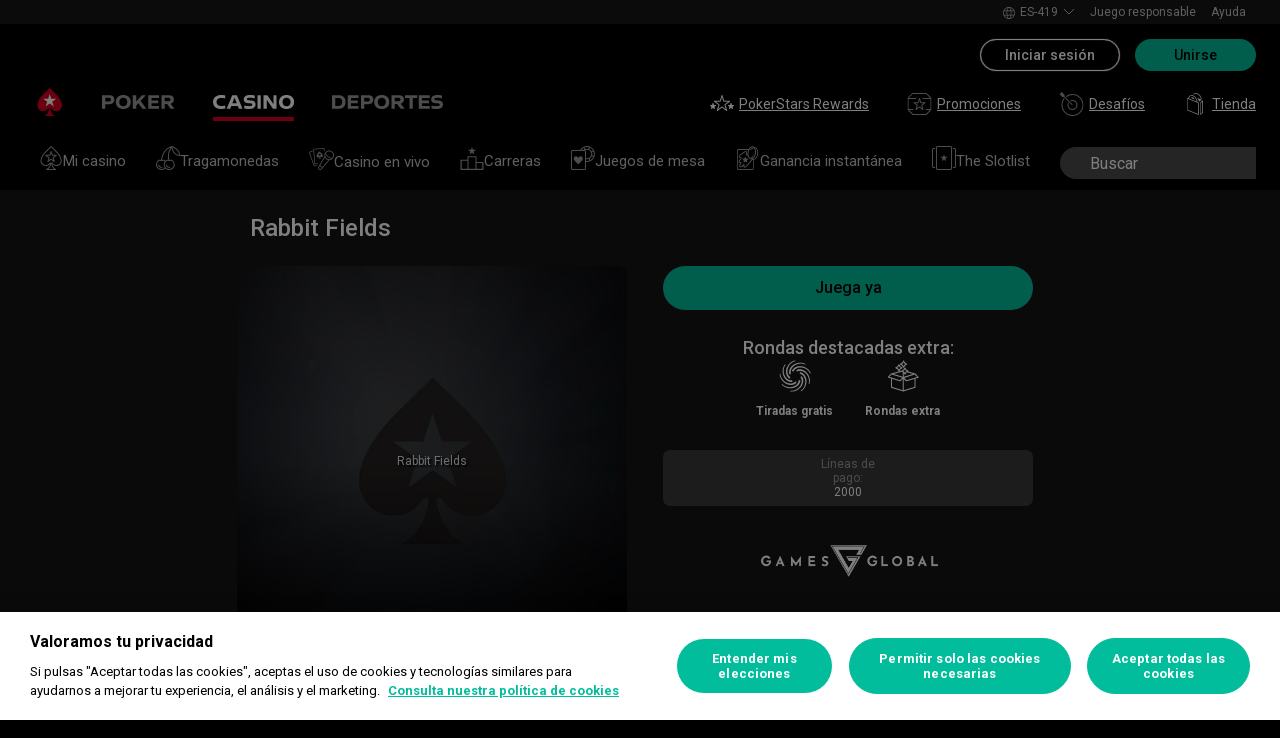

--- FILE ---
content_type: text/html; charset=utf-8
request_url: https://www.pokerstars.com/es-419/casino/game/rabbit-fields/1031/465/
body_size: 51278
content:
<!doctype html><html lang="es-419" data-renderer="server" class="_809b5ac"><head><script>window.version="10.106.0-rc0-56f5a0a"</script><meta charset="utf-8"/><meta name="viewport" content="width=device-width,initial-scale=1,maximum-scale=1,user-scalable=no,shrink-to-fit=no"/><meta name="theme-color" content="#000000"/><link rel="manifest" href="/manifest.json"/><link href="https://fonts.gstatic.com" rel="preconnect" crossorigin/><link preload="https://fonts.googleapis.com/css2?family=Roboto+Condensed:wght@300;700&family=Roboto:wght@400;500;700&display=swap" as="style" crossorigin/><link href="https://fonts.googleapis.com/css2?family=Roboto+Condensed:wght@300;700&family=Roboto:wght@400;500;700&display=swap" rel="stylesheet" media="print" onload='this.onload=null,this.removeAttribute("media")'/><noscript><link rel="stylesheet" href="https://fonts.googleapis.com/css2?family=Roboto+Condensed:wght@300;700&family=Roboto:wght@400;500;700&display=swap"></noscript><script async src="https://p11.techlab-cdn.com/673ca26cfb9e838ba2b789ca.js"></script><script type="text/javascript">window.__GTM_DATA_LAYER__=[{version:window.version,site: "COM",siteId: 1,locale: "es-419",appId: "stars-web-client",brand: "PokerStars Casino",brandId: 2,currency: "USD",playMode: "RM"}];(function(w,d,s,l,i){w[l]=w[l]||[];w[l].push({'gtm.start':
new Date().getTime(),event:'gtm.js'});var f=d.getElementsByTagName(s)[0],
j=d.createElement(s),dl=l!='dataLayer'?'&l='+l:'';j.async=true;j.src=
'https://www.googletagmanager.com/gtm.js?id='+i+dl+'&gtm_auth=Pu--rmtegKk6u5NLMBrIOQ&gtm_preview=env-1';j.setAttributeNode(d.createAttribute('data-ot-ignore'));f.parentNode.insertBefore(j,f);
})(window,document,'script','__GTM_DATA_LAYER__','GTM-KJNHVWC');</script><!-- OneTrust Cookies Consent Notice start for pokerstars.com -->
<script type="text/javascript" src="https://cdn.cookielaw.org/consent/05cf500c-cea4-4bee-9a1b-46a15c55648d/OtAutoBlock.js" ></script>
<script src="https://cdn.cookielaw.org/scripttemplates/otSDKStub.js" data-document-language="true" type="text/javascript" charset="UTF-8" data-domain-script="05cf500c-cea4-4bee-9a1b-46a15c55648d" data-dlayer-name="__GTM_DATA_LAYER__" ></script>
<script type="text/javascript">
function OptanonWrapper() { const event = new Event('onetrustloaded');
    document.dispatchEvent(event);}
</script>
<!-- OneTrust Cookies Consent Notice end for pokerstars.com --><title data-rh="true">Rabbit Fields, juégala online en PokerStars Casino</title><meta data-rh="true" name="google" content="notranslate"/><meta data-rh="true" name="apple-mobile-web-app-capable" content="yes"/><meta data-rh="true" name="mobile-web-app-capable" content="yes"/><meta data-rh="true" name="apple-mobile-web-app-status-bar-style" content="black"/><meta data-rh="true" name="description" content/><meta data-rh="true" name="title" content="Rabbit Fields, juégala online en PokerStars Casino"/><link rel='stylesheet' href='//cashier.rationalcdn.com/starsweb/static/css/35/main.3545aa5d.css' />
<link rel='stylesheet' href='//cashier.rationalcdn.com/starsweb/static/css/0d/casino.0d785cba.css' />
<link rel='stylesheet' href='//cashier.rationalcdn.com/starsweb/static/css/9c/CMS.9c851b3a.chunk.css' />
<link rel='stylesheet' href='//cashier.rationalcdn.com/starsweb/static/css/0c/StarsLayout.0c62dd11.chunk.css' /><link data-rh="true" rel="icon" href="https://cms.rationalcdn.com/v3/assets/blteecf9626d9a38b03/blt224bf63c63ac22dd/6672a98851f656efd1b74d22/favicon.ico"/><link data-rh="true" rel="apple-touch-icon" href="https://cms.rationalcdn.com/v3/assets/blteecf9626d9a38b03/blt6b87960e968cb0af/6672aefa04c62949176f4b38/120.png"/><link data-rh="true" rel="apple-touch-icon" sizes="152x152" href="https://cms.rationalcdn.com/v3/assets/blteecf9626d9a38b03/blt39fad11c2fa767ea/6672aefa04c62952f66f4b3a/152.png"/><link data-rh="true" rel="apple-touch-icon" sizes="167x167" href="https://cms.rationalcdn.com/v3/assets/blteecf9626d9a38b03/bltc895af78a460c516/6672aefa3641c77728137d86/167.png"/><link data-rh="true" rel="apple-touch-icon" sizes="180x180" href="https://cms.rationalcdn.com/v3/assets/blteecf9626d9a38b03/bltb31a14170d54b14e/6672aefa51f6566c5fb74d6a/180.png"/><link data-rh="true" rel="canonical" href="https://www.pokerstars.com/es-419/casino/game/rabbit-fields/1031/465/"/><link data-rh="true" rel="preload" href="https://cms.rationalcdn.com/v3/assets/blteecf9626d9a38b03/blta06071b0dce0c316/6406f726e16bc77f58332572/flutter-logo-en.png" as="image"/><link data-rh="true" rel="preload" href="https://cms.rationalcdn.com/v3/assets/blteecf9626d9a38b03/blt0068fb228f34f1c3/6308e47bb5284f56ca59b279/plus18.png" as="image"/><link data-rh="true" rel="preload" href="https://cms.rationalcdn.com/v3/assets/blteecf9626d9a38b03/bltd91e1642779a771b/66f40b60d2760a46dbaa73a6/mga.png" as="image"/><link data-rh="true" rel="preload" href="https://cms.rationalcdn.com/v3/assets/blteecf9626d9a38b03/blt18171e0f0ed88003/65437efdaadaa1001b109872/gaming-labs-certified.png" as="image"/><link data-rh="true" rel="preload" href="https://cms.rationalcdn.com/v3/assets/blteecf9626d9a38b03/bltf12ea45836712cef/63d3e3cc3d28dd4dde641d10/gambling-therapy.png" as="image"/><link data-rh="true" rel="preload" href="https://cms.rationalcdn.com/v3/assets/blteecf9626d9a38b03/bltc6d91f770a572c98/635fd1dd57082b10e8175a34/rg-check-new.png" as="image"/><link data-rh="true" rel="preload" href="https://cms.rationalcdn.com/v3/assets/blteecf9626d9a38b03/blte1e743ed960719cf/68f0fb1f6df588a5f6b3c600/ibia.png" as="image"/><link data-rh="true" rel="preload" href="https://cms.rationalcdn.com/v3/assets/blteecf9626d9a38b03/blt0afd34f762ff1903/61450318f7bb5a65b56ed350/affiliates.png" as="image"/><link data-rh="true" rel="preload" href="https://cms.rationalcdn.com/v3/assets/blteecf9626d9a38b03/blt106d26f9d6afdf1f/6144f91d0fa3ab21b69dd536/facebook.svg" as="image"/><link data-rh="true" rel="preload" href="https://cms.rationalcdn.com/v3/assets/blteecf9626d9a38b03/bltf7881826f688fd1c/68c7e365081a916e189be967/twitter.svg" as="image"/><link data-rh="true" rel="preload" href="https://cms.rationalcdn.com/v3/assets/blteecf9626d9a38b03/blt415a6de1c1939bca/6144f91ce94b861d657ae34d/youtube.svg" as="image"/><link data-rh="true" rel="preload" href="https://cms.rationalcdn.com/v3/assets/blteecf9626d9a38b03/bltfe6711ee80c94210/6144f91ca2463e2869fa4557/twitch.svg" as="image"/><link data-rh="true" rel="preconnect" href="https://cms.rationalcdn.com"/><link data-rh="true" rel="preload" href="https://cms.rationalcdn.com/v3/assets/blteecf9626d9a38b03/bltb245e6f2cd7b32f8/6144f91c82ec103638b914b1/instagram.svg" as="image"/><script> </script></head><body class="_5d66333 _50bd89e notranslate _918e8c9"><div id="root"><link rel="preload" as="image" href="/static/media/poker-es.embed.a86331e1.svg"/><link rel="preload" as="image" href="/static/media/casino-es.embed.f8fd4a10.svg"/><link rel="preload" as="image" href="/static/media/sports-es.embed.c6ba57c0.svg"/><link rel="preload" as="image" href="https://s1.rationalcdn.com/vendors/casino-lobby/simplified-lobby-navigation-dev/my-casino.svg"/><link rel="preload" as="image" href="https://s1.rationalcdn.com/vendors/casino-lobby/simplified-lobby-navigation-dev/slots.svg"/><link rel="preload" as="image" href="https://s1.rationalcdn.com/vendors/casino-lobby/simplified-lobby-navigation-dev/Live%20Casino.svg"/><link rel="preload" as="image" href="https://s1.rationalcdn.com/vendors/casino-lobby/simplified-lobby-navigation-dev/races.svg"/><link rel="preload" as="image" href="https://s1.rationalcdn.com/vendors/casino-lobby/simplified-lobby-navigation-dev/tablegames.svg"/><link rel="preload" as="image" href="https://s1.rationalcdn.com/vendors/casino-lobby/simplified-lobby-navigation-dev/instant.svg"/><link rel="preload" as="image" href="https://s1.rationalcdn.com/vendors/casino-lobby/simplified-lobby-navigation-dev/slotlist.svg"/><link rel="preload" as="image" href="/static/media/icnSquare.a9015596.jpg"/><link rel="preload" as="image" href="https://cms.rationalcdn.com/v3/assets/blteecf9626d9a38b03/blta06071b0dce0c316/6406f726e16bc77f58332572/flutter-logo-en.png"/><link rel="preload" as="image" href="https://cms.rationalcdn.com/v3/assets/blteecf9626d9a38b03/blt0068fb228f34f1c3/6308e47bb5284f56ca59b279/plus18.png"/><link rel="preload" as="image" href="https://cms.rationalcdn.com/v3/assets/blteecf9626d9a38b03/bltd91e1642779a771b/66f40b60d2760a46dbaa73a6/mga.png"/><link rel="preload" as="image" href="https://cms.rationalcdn.com/v3/assets/blteecf9626d9a38b03/blt18171e0f0ed88003/65437efdaadaa1001b109872/gaming-labs-certified.png"/><link rel="preload" as="image" href="https://cms.rationalcdn.com/v3/assets/blteecf9626d9a38b03/bltf12ea45836712cef/63d3e3cc3d28dd4dde641d10/gambling-therapy.png"/><link rel="preload" as="image" href="https://cms.rationalcdn.com/v3/assets/blteecf9626d9a38b03/bltc6d91f770a572c98/635fd1dd57082b10e8175a34/rg-check-new.png"/><link rel="preload" as="image" href="https://cms.rationalcdn.com/v3/assets/blteecf9626d9a38b03/blte1e743ed960719cf/68f0fb1f6df588a5f6b3c600/ibia.png"/><link rel="preload" as="image" href="https://cms.rationalcdn.com/v3/assets/blteecf9626d9a38b03/blt0afd34f762ff1903/61450318f7bb5a65b56ed350/affiliates.png"/><link rel="preload" as="image" href="https://cms.rationalcdn.com/v3/assets/blteecf9626d9a38b03/blt106d26f9d6afdf1f/6144f91d0fa3ab21b69dd536/facebook.svg"/><link rel="preload" as="image" href="https://cms.rationalcdn.com/v3/assets/blteecf9626d9a38b03/bltf7881826f688fd1c/68c7e365081a916e189be967/twitter.svg"/><link rel="preload" as="image" href="https://cms.rationalcdn.com/v3/assets/blteecf9626d9a38b03/blt415a6de1c1939bca/6144f91ce94b861d657ae34d/youtube.svg"/><link rel="preload" as="image" href="https://cms.rationalcdn.com/v3/assets/blteecf9626d9a38b03/bltfe6711ee80c94210/6144f91ca2463e2869fa4557/twitch.svg"/><link rel="preload" as="image" href="https://cms.rationalcdn.com/v3/assets/blteecf9626d9a38b03/bltb245e6f2cd7b32f8/6144f91c82ec103638b914b1/instagram.svg"/><header id="CMSheader" class="_3382ece _676888c"><div id="sticky-top-container" class=""></div><div class="_615751f _41402c0 _4b5c234"><div class="_ffb3814"><div></div><div class="_8451d47"><ul class="_097fc0b"><li class="_f08b848 _8e405c7"><div class="_fc584dd"><span class="_4ad33b5"><svg xmlns="http://www.w3.org/2000/svg" xmlns:xlink="http://www.w3.org/1999/xlink" width="20" height="20" viewBox="0 0 20 20"><defs><path id="a" d="M0 0h20v20H0z"></path></defs><g fill="none" fill-rule="evenodd"><mask id="b" fill="#fff"><use xlink:href="#a"></use></mask><path fill="#FFF" d="M11.907 18.792c.782-1.062 1.405-2.76 1.762-4.813h4.39a9.021 9.021 0 01-6.152 4.813zM1.939 13.98H6.33c.356 2.053.979 3.751 1.762 4.813a9.026 9.026 0 01-6.154-4.813zM8.093 1.21C7.31 2.27 6.687 3.968 6.33 6.02H1.939a9.026 9.026 0 016.154-4.813zM10 1c.893 0 2.078 1.875 2.654 5.021h-5.31c.578-3.146 1.762-5.02 2.656-5.02zm-9 9c0-1.062.194-2.075.533-3.02h4.653A24.06 24.06 0 006 10c0 1.054.066 2.068.186 3.021H1.533A8.926 8.926 0 011 10.001zm6.194 3.021A23.017 23.017 0 017 10.001c0-1.092.072-2.1.194-3.022h5.61C12.929 7.9 13 8.91 13 10s-.072 2.1-.195 3.021H7.194zM10 19.001c-.894 0-2.078-1.876-2.655-5.022h5.309C12.078 17.125 10.893 19 10 19zm9-9a8.975 8.975 0 01-.532 3.02h-4.655c.12-.953.187-1.967.187-3.02a24.25 24.25 0 00-.187-3.022h4.655C18.805 7.925 19 8.94 19 10zm-.94-3.98h-4.39c-.357-2.053-.98-3.75-1.762-4.813a9.025 9.025 0 016.154 4.813zM10 .001C4.477 0 0 4.477 0 10c0 5.521 4.477 9.998 10 10 5.523 0 10-4.479 10-10 0-5.524-4.477-10-10-10z"></path></g></svg></span><p>es-419</p><svg width="12" height="6" viewBox="0 0 12 6" xmlns="http://www.w3.org/2000/svg" class="_cc7d5db _8e405c7"><g id="iPad-768-Account" stroke="none" stroke-width="1" fill="none" fill-rule="evenodd" transform="translate(-300 -592)"><g id="Chevrons" transform="translate(301 199)" stroke="#000"><path id="arrow" d="M10 393.06l-5 5-5-5"></path></g></g></svg></div></li><li class="_f08b848"><a class="_8e51999" href="/es-419/about/responsible-gaming/">Juego responsable</a></li><li class="_f08b848"><a class="_8e51999" href="/es-419/help/">Ayuda</a></li></ul></div></div></div><div class=""><div class="_1429db0 _e27b038"><div class="_aea6e13"><a title="Poker" class="_28701e2" href="/es-419/"><img src="/static/media/poker-es.embed.a86331e1.svg" alt="poker" data-ot-ignore="true" class="_3014fc5"/></a><a title="Casino" class="_28701e2 _3ecdf5d" href="/es-419/casino/"><img src="/static/media/casino-es.embed.f8fd4a10.svg" alt="casino" data-ot-ignore="true" class="_3014fc5 _3ecdf5d"/></a><a title="DEPORTES" class="_28701e2" href="/es-419/sports/"><img src="/static/media/sports-es.embed.c6ba57c0.svg" alt="sports" data-ot-ignore="true" class="_3014fc5"/></a></div></div><div class="_af36f04 _9bf4716 _c9c4104 _3de00f4"><div class="_cd6d615"><div class="_d56f6f0 _41402c0 _4b5c234"><div class="_d56f6f0 _41402c0 _4b5c234"><a href="/es-419/"><svg id="Layer_1" xmlns="http://www.w3.org/2000/svg" x="0" y="0" viewBox="0 0 46 28" xml:space="preserve" width="60" height="28" class="_a2cccc4 _8ac30d0"><path class="primary" d="M39.7 5.9c-3.7-3.7-6-5.9-6-5.9s-2.3 2.3-6 5.9c-1.9 1.9-6.3 6.7-6.3 11.5 0 3.2 2.6 5.8 5.8 5.8 2.1 0 3.9-1.1 4.9-2.8.1-.1.3-.2.5-.2.3 0 .6.2.5.5-.2 1.7-1.2 5.9-5 7.4h11.2c-3.8-1.4-4.8-5.6-5-7.4 0-.3.2-.5.5-.5.2 0 .4.1.5.2 1 1.7 2.8 2.8 4.9 2.8 3.2 0 5.8-2.6 5.8-5.8 0-4.7-4.4-9.5-6.3-11.5"></path><path class="secondary" d="M33.7 5.9l1.6 4.8h5l-4.1 3 1.6 4.8-4.1-3-4.1 3 1.6-4.8-4.1-3h5.1z"></path></svg></a></div><div class="_aea6e13"><a title="Poker" class="_28701e2" href="/es-419/"><img src="/static/media/poker-es.embed.a86331e1.svg" alt="poker" data-ot-ignore="true" class="_3014fc5"/></a><a title="Casino" class="_28701e2 _3ecdf5d" href="/es-419/casino/"><img src="/static/media/casino-es.embed.f8fd4a10.svg" alt="casino" data-ot-ignore="true" class="_3014fc5 _3ecdf5d"/></a><a title="DEPORTES" class="_28701e2" href="/es-419/sports/"><img src="/static/media/sports-es.embed.c6ba57c0.svg" alt="sports" data-ot-ignore="true" class="_3014fc5"/></a></div></div><span class="_91700a5 _1429db0 _163eea9"><div data-testid="burger-menu"><span class="_9e83a77"></span><span class="_9e83a77"></span><span class="_9e83a77"></span></div><svg id="Layer_1" xmlns="http://www.w3.org/2000/svg" x="0" y="0" viewBox="0 0 46 28" xml:space="preserve" class="_40059ea _ed4cd03"><path class="primary" d="M39.7 5.9c-3.7-3.7-6-5.9-6-5.9s-2.3 2.3-6 5.9c-1.9 1.9-6.3 6.7-6.3 11.5 0 3.2 2.6 5.8 5.8 5.8 2.1 0 3.9-1.1 4.9-2.8.1-.1.3-.2.5-.2.3 0 .6.2.5.5-.2 1.7-1.2 5.9-5 7.4h11.2c-3.8-1.4-4.8-5.6-5-7.4 0-.3.2-.5.5-.5.2 0 .4.1.5.2 1 1.7 2.8 2.8 4.9 2.8 3.2 0 5.8-2.6 5.8-5.8 0-4.7-4.4-9.5-6.3-11.5"></path><path class="secondary" d="M33.7 5.9l1.6 4.8h5l-4.1 3 1.6 4.8-4.1-3-4.1 3 1.6-4.8-4.1-3h5.1z"></path></svg></span><div class="_d56f6f0 _1429db0 _41402c0 _4b5c234"><ul class="_097fc0b _b763c62"><li class="_f08b848"><a class="_8e51999" href="/es-419/stars-rewards/"><svg width="24" height="24" viewBox="0 0 24 24" xmlns="http://www.w3.org/2000/svg" xmlns:xlink="http://www.w3.org/1999/xlink" class="_a4b53fa"><defs><path id="path-1" d="M.91.999h16.18V17H.91z"></path><path id="path-3" d="M0 .037h6v5.962H0z"></path></defs><g id="stars-rewards" stroke="none" stroke-width="1" fill="none" fill-rule="evenodd" class="default"><g id="Group-3" transform="translate(3 2)"><mask id="mask-2" fill="#fff"><use xlink:href="#path-1"></use></mask><path d="M12.748 15.161l-3.293-2.487a.757.757 0 00-.912 0l-3.291 2.487 1.27-4.065c.013-.045.032-.175.032-.222a.78.78 0 00-.307-.618L2.9 7.728h4.118a.765.765 0 00.729-.537L9 3.177l1.256 4.017a.76.76 0 00.726.534h4.116l-3.354 2.532a.784.784 0 00-.301.614c0 .051.022.185.036.234l1.269 4.053zm4.144-7.534a.5.5 0 00-.302-.899h-5.432L9.477 1.35a.501.501 0 00-.478-.351h-.001a.5.5 0 00-.477.352L6.845 6.728H1.41a.501.501 0 00-.302.899l4.41 3.331-1.686 5.392a.502.502 0 00.478.649.494.494 0 00.3-.101L9 13.583l4.39 3.316a.501.501 0 00.778-.549l-1.695-5.386 4.42-3.337z" id="Fill-1" fill="#12100B"></path></g><g id="Group-6" transform="translate(0 11)"><mask id="mask-4" fill="#fff"><use xlink:href="#path-3"></use></mask><path d="M5.5 1.909H3.958L3.478.352c-.13-.42-.827-.42-.956 0l-.48 1.557H.5a.5.5 0 00-.304.897l1.268.969-.486 1.577a.499.499 0 00.78.544L3 4.948l1.242.949a.498.498 0 00.78-.546l-.487-1.576 1.269-.969a.5.5 0 00-.304-.897" id="Fill-4" fill="#12100B"></path></g><path d="M23.974 13.248a.5.5 0 00-.474-.339h-1.543l-.48-1.557c-.128-.42-.826-.42-.954 0l-.482 1.557H18.5a.498.498 0 00-.303.897l1.267.97-.486 1.576a.5.5 0 00.78.544L21 15.947l1.242.95a.5.5 0 00.78-.545l-.486-1.577 1.267-.969a.501.501 0 00.17-.558" id="Fill-7" fill="#12100B"></path></g><g id="stars-rewards-selected" stroke="none" stroke-width="1" fill="none" fill-rule="evenodd" class="alt"><g id="Group-3" transform="translate(3 3)"><mask id="mask-2" fill="#fff"><use xlink:href="#path-1"></use></mask><path d="M16.891 6.628a.501.501 0 00-.302-.9h-5.43L9.475.352a.499.499 0 00-.955.001L6.844 5.729H1.41a.5.5 0 00-.302.899l4.41 3.33-1.687 5.393a.501.501 0 00.78.548l4.387-3.315 4.391 3.315a.5.5 0 00.778-.548l-1.696-5.387 4.42-3.336z" id="Fill-1" fill="#12100B"></path></g><g id="Group-6" transform="translate(0 11)"><mask id="mask-4" fill="#fff"><use xlink:href="#path-3"></use></mask><path d="M5.5 1.91H3.958L3.478.353c-.13-.42-.827-.42-.956 0l-.48 1.557H.5a.5.5 0 00-.304.897l1.268.969-.486 1.577a.499.499 0 00.78.544L3 4.949l1.242.949a.497.497 0 00.589.012.498.498 0 00.19-.558l-.486-1.576 1.269-.97A.5.5 0 005.5 1.91" id="Fill-4" fill="#12100B"></path></g><path d="M23.974 13.249a.5.5 0 00-.474-.339h-1.543l-.48-1.557c-.128-.42-.826-.42-.954 0l-.482 1.557H18.5a.498.498 0 00-.303.897l1.267.969-.486 1.577a.5.5 0 00.78.544L21 15.948l1.242.949a.5.5 0 00.78-.545l-.486-1.576 1.267-.969a.501.501 0 00.17-.558" id="Fill-7" fill="#12100B"></path></g></svg>PokerStars Rewards</a></li><li class="_f08b848"><a class="_8e51999" href="/es-419/"><svg width="25" height="24" viewBox="0 0 25 24" fill="none" xmlns="http://www.w3.org/2000/svg" class="_a4b53fa"><g clip-path="url(#clip0_698_24911)" fill-rule="evenodd" clip-rule="evenodd" fill="#999"><path d="M14.478 12.836a.691.691 0 00-.27.544c0 .05.018.16.034.206l.84 2.658-2.184-1.631a.668.668 0 00-.8.002l-2.18 1.63.845-2.677a1.09 1.09 0 00.026-.188.692.692 0 00-.273-.546l-2.218-1.659h2.73a.67.67 0 00.641-.472l.83-2.63.833 2.633a.67.67 0 00.641.47h2.728l-2.223 1.66zm4.12-2.292a.48.48 0 00-.455-.328h-3.96l-1.227-3.88a.48.48 0 00-.916 0l-1.222 3.88H6.856a.48.48 0 00-.287.865l3.216 2.404-1.229 3.892a.477.477 0 00.456.623.48.48 0 00.288-.096l3.2-2.393 3.201 2.393a.48.48 0 00.744-.527l-1.242-3.884 3.228-2.412a.483.483 0 00.167-.537z"></path><path d="M18.995 22H6.005l-3.833-4H6a.5.5 0 000-1H1.5V7H9a.5.5 0 000-1H1.707l4-4H19.01l4.259 4H16a.5.5 0 000 1h7.5v10H19a.5.5 0 000 1h3.828l-3.833 4zm5.347-16.364l-4.792-4.5A.495.495 0 0019.208 1H5.5a.504.504 0 00-.354.146l-4.5 4.5A.504.504 0 00.5 6v11.5c0 .066.014.13.038.19.011.026.03.047.046.071.017.029.031.06.055.085l4.792 5a.5.5 0 00.361.154h13.416a.502.502 0 00.361-.154l4.792-5c.024-.025.037-.056.055-.085.016-.024.035-.045.046-.071a.511.511 0 00.038-.19V6a.497.497 0 00-.158-.364z"></path></g><defs><clipPath id="clip0_698_24911"><path fill="#fff" transform="translate(.5)" d="M0 0h24v24H0z"></path></clipPath></defs></svg>Promociones</a></li><li class="_f08b848"><a class="_8e51999" href="/es-419/casino/game/rabbit-fields/1031/465/?modal=/account/ice/challenges"><svg width="25" height="24" viewBox="0 0 25 24" fill="none" xmlns="http://www.w3.org/2000/svg" class="_a4b53fa"><g clip-path="url(#clip0_698_24883)"><path fill-rule="evenodd" clip-rule="evenodd" d="M5.465 4.258l7.888 7.888a.5.5 0 01-.707.707L4.758 4.965 3.513 5H3.5a.5.5 0 01-.353-.147l-2.5-2.5A.499.499 0 011 1.5h1v-1a.5.5 0 01.854-.354l2.5 2.5c.098.097.15.23.146.367l-.034 1.245zM13.5 2c-2.527 0-4.85.86-6.706 2.294l.717.717A9.931 9.931 0 0113.5 3c5.514 0 10 4.486 10 10s-4.486 10-10 10-10-4.486-10-10c0-2.248.754-4.317 2.011-5.99l-.717-.716A10.938 10.938 0 002.5 13c0 6.075 4.925 11 11 11s11-4.925 11-11-4.925-11-11-11zm0 6a4.95 4.95 0 00-2.375.625l.735.735A3.964 3.964 0 0113.5 9c2.205 0 4 1.794 4 4s-1.795 4-4 4-4-1.794-4-4c0-.585.134-1.138.36-1.64l-.735-.735A4.95 4.95 0 008.5 13a5 5 0 105-5z" fill="#999"></path></g><defs><clipPath id="clip0_698_24883"><path fill="#fff" transform="translate(.5)" d="M0 0h24v24H0z"></path></clipPath></defs></svg>Desafíos</a></li><li class="_f08b848"><a class="_8e51999" href="https://www.pokerstars.store"><svg width="24" height="24" xmlns="http://www.w3.org/2000/svg" id="Layer_1" x="0" y="0" viewBox="0 0 40.8 54.43" xml:space="preserve" class="_a4b53fa"><style>.st0{fill:#fff}</style><g id="Roll_Off"><path class="st0" d="M35.25 17.38l.08.01c.02-.24.03-.47.03-.72 0-5.37-4.33-11.49-9.66-13.65-2.79-1.13-5.5-1.02-7.45.3-.64.43-1.17.98-1.59 1.62.42.16.92.38 1.42.67.29-.39.63-.73 1.04-1.01.8-.54 1.78-.81 2.86-.81.98 0 2.05.22 3.14.66 4.79 1.94 8.69 7.42 8.69 12.21 0 .04 0 .08-.01.13l-8.39-3.4C28.5 16.11 29 20.75 29 20.75l-.01.01 1.66.67 4.65-4.03-.05-.02zM15.53 12.34c-.52-.21-1.04-.32-1.51-.32-.52 0-.99.13-1.37.39-.46.31-.76.79-.91 1.39l7.8 3.2c-.5-1.95-2.1-3.89-4.01-4.66z"></path><path class="st0" d="M23.54 14.52c-1.33-2.27-3.62-4.62-5.7-5.83-1.62-.95-3.32-1.52-4.91-1.65-1.86-.16-3.53.3-4.83 1.34-2.24 1.78-2.45 4.59-2.38 6.1l-3.05-1.24v28.41l26.29 10.66V23.9l-3.39-1.37c.19-2.72-.47-5.34-2.03-8.01zM9.08 9.6c.99-.79 2.25-1.13 3.72-1.01 1.36.11 2.83.61 4.25 1.44 1.84 1.08 3.95 3.24 5.14 5.27 1.3 2.22 1.9 4.38 1.85 6.59L7.35 15.14c-.08-.53-.46-3.8 1.73-5.54zM27.4 49.99L4.24 40.6V15.56l23.16 9.39v25.04zM32.09 24.1v28.41l6.25-5.55V18.55l-6.25 5.55zm4.68 22.16l-3.12 2.77V24.8l3.12-2.77v24.23z"></path></g><g class="alt"><path class="st0" d="M38.13 46.73l-6.17 5.5V24.15l6.17-5.51zM35.18 16.79c0-5.3-4.28-11.36-9.55-13.49-2.75-1.12-5.44-1.01-7.36.29-.63.43-1.15.97-1.58 1.6.41.16.91.38 1.41.67.29-.39.63-.73 1.02-.99.79-.53 1.76-.8 2.83-.8.97 0 2.03.22 3.11.66 4.74 1.92 8.59 7.33 8.59 12.07 0 .04 0 .08-.01.12l-8.29-3.36c3.05 2.68 3.54 7.27 3.54 7.27l-.01.01 1.64.66 4.6-3.98-.05-.02.07.01c.03-.25.04-.48.04-.72z"></path><g><path class="st0" d="M19.55 17.11c-.49-1.92-2.08-3.84-3.96-4.6-.52-.21-1.02-.32-1.49-.32-.51 0-.98.13-1.36.38-.45.3-.75.78-.9 1.37l7.71 3.17z"></path><path class="st0" d="M25.49 22.57c.04-.35.07-.71.07-1.08 0-5.3-4.28-11.36-9.55-13.49-2.75-1.12-5.44-1.01-7.36.29-1.78 1.2-2.75 3.28-2.75 5.84 0 .17.02.33.02.5L2.88 13.4v28.08l25.98 10.54V23.93l-3.37-1.36zm-1.48-.6L7.5 15.27a8.86 8.86 0 01-.08-1.14c0-2.04.74-3.66 2.08-4.57.79-.53 1.76-.8 2.83-.8.97 0 2.03.22 3.11.66 4.74 1.92 8.59 7.34 8.59 12.07 0 .16-.01.32-.02.48z"></path></g></g></svg>Tienda</a></li></ul></div></div><div><div class="_60a76a6"><div class="_dc34219"><button type="button" class="_3e4976b _4332dbc _92b1954 _5f03f0e">Iniciar sesión</button><button type="button" class="_3e4976b _4332dbc _06d527b">Unirse</button></div></div></div></div><div class="_1429db0 _e27b038"><div class="_b568b71"><div class="_f3fc5fd"><button class="_3e4976b _4332dbc _97a32b1 _fc2ac3c _f57edc2" type="button"><svg width="14" height="13" viewBox="0 0 14 13" xmlns="http://www.w3.org/2000/svg"><path d="M1.354.354l6 6 6-6m0 12l-6-6-6 6" stroke="#000" fill="none"></path></svg></button><div class="_8c25652"><a href="/es-419/"><svg viewBox="0 0 788 133" xmlns="http://www.w3.org/2000/svg" xmlns:xlink="http://www.w3.org/1999/xlink" width="130" height="22"><defs><path id="path-1" d="M.06.687h787.848V132.94H.06z"></path></defs><g id="Page-1" stroke="none" stroke-width="1" fill="none" fill-rule="evenodd"><g id="1_PSLogo_Neg_RGB"><g class="ps-logo-pokerstars-word" fill="#FFFFFE"><path d="M214.346 56.101c0 12.272-7.906 20.771-23.079 20.771h-17.188V96.88H159.56V36.826h34.266c13.135 0 20.52 7.253 20.52 19.275m-15.111.17c0-5.758-3.692-8.077-9.101-8.077h-16.055V64.85h14.851c6.753 0 10.305-2.659 10.305-8.579" id="Fill-1"></path><path d="M287.168 66.998c0 20.35-14.862 30.745-33.235 30.745-18.371 0-33.223-10.395-33.223-30.745 0-20.691 14.852-31.106 33.223-31.106 18.373 0 33.235 10.415 33.235 31.106m-15.454 0c0-12.794-7.815-19.065-17.781-18.975-9.962.091-17.77 6.272-17.77 18.975 0 12.361 7.816 18.724 17.77 18.724 9.955 0 17.781-6.272 17.781-18.724" id="Fill-2"></path><path id="Fill-3" d="M320.68 72.156l-9.795 11.16v13.565h-14.539V36.826h14.509v28.375l25.337-28.375h18.062l-23.73 25.365 26.359 34.69h-17.952L320.68 72.156"></path><path id="Fill-4" d="M379.094 48.866v11.609h29.701v11.47h-29.701v12.654h33.113V96.88h-47.632V36.825h47.632v12.041h-33.113"></path><path d="M447.751 75.326h-10.296v21.555h-14.519V36.824h34.869c13.988 0 20.433 8.027 20.433 18.555 0 9.692-5.41 17.058-14.6 18.974l17.858 22.578H463.9l-16.149-21.605zm-10.296-11.589h15.796c5.919 0 9.872-2.228 9.872-7.636 0-5.761-4.013-7.909-9.442-7.909h-16.226v15.545z" id="Fill-5"></path><path d="M513.537 35.921a99.704 99.704 0 0121.643 2.148v12.532a97.2 97.2 0 00-22.646-2.658c-7.135 0-11.418 2.228-11.509 5.839-.091 3.614 2.317 5.229 7.726 5.579l11.509.684c11.932.692 18.975 6.181 18.975 17.599 0 15.283-12.962 20.069-27.733 20.069a129.081 129.081 0 01-22.409-2.147V82.711a112.27 112.27 0 0022.839 2.489c9.181 0 13.305-2.227 13.305-6.784 0-3.771-3.953-5.408-9.443-5.659l-9.53-.522c-11.853-.601-19.147-5.838-19.147-16.396-.029-13.908 11.65-19.918 26.42-19.918" id="Fill-6"></path><path id="Fill-7" d="M598.279 49.317h-19.92v47.564h-14.511V49.317h-20.066V36.824h54.516l-.019 12.493"></path><path d="M643.193 84.427h-28.681l-4.805 12.453h-15.714l24.634-60.055h20.441l24.642 60.104h-15.711l-4.806-12.502zm-4.557-11.76l-9.786-25.246-9.79 25.246h19.576z" id="Fill-8"></path><path d="M696.002 75.326h-10.304v21.555h-14.511V36.824h34.862c13.994 0 20.428 8.027 20.428 18.555 0 9.692-5.408 17.058-14.591 18.974l17.86 22.578h-17.609l-16.135-21.605zm-10.304-11.589h15.793c5.929 0 9.874-2.228 9.874-7.636 0-5.761-4.014-7.909-9.442-7.909h-16.225v15.545z" id="Fill-9"></path><path d="M761.777 35.921c7.286-.08 14.989.641 22.117 2.148v12.532c-7.424-1.773-15.467-2.666-23.101-2.658-7.124 0-11.416 2.228-11.507 5.839-.09 3.614 2.316 5.229 7.736 5.579l11.498.684c11.931.692 19.388 6.181 19.388 17.599 0 15.283-13.396 20.069-28.166 20.069-7.528-.05-15.037-.76-22.437-2.117V82.711a112.518 112.518 0 0022.837 2.489c9.191 0 13.305-2.227 13.305-6.784 0-3.771-3.943-5.408-9.443-5.659l-9.532-.522c-11.84-.601-19.176-5.838-19.176-16.344 0-13.96 11.711-19.97 26.481-19.97" id="Fill-10"></path></g><g id="Group-13"><mask id="mask-2" fill="#fff"><use xlink:href="#path-1"></use></mask><path d="M86.378 28.701C69.057 11.411 58.022.687 58.022.687S46.965 11.411 29.675 28.701C20.538 37.827 0 60.471 0 82.986c0 15.008 12.171 27.177 27.181 27.177 9.853 0 18.454-5.251 23.218-13.098v.008c.48-.586 1.263-1.066 2.143-1.066 1.399 0 2.671.986 2.524 2.208-1.047 8.097-5.606 28.046-23.573 34.785h53.044c-17.964-6.739-22.521-26.688-23.561-34.785-.156-1.222 1.127-2.208 2.524-2.208.861 0 1.654.48 2.134 1.066l.011-.008c4.744 7.847 13.354 13.098 23.206 13.098 15.002 0 27.182-12.169 27.182-27.177 0-22.515-20.538-45.159-29.655-54.285" id="Fill-12" fill="#D70022"></path></g><path id="Fill-14" fill="#FFFFFE" d="M58.021 28.748l7.36 22.681h23.855L69.937 65.451l7.379 22.679-19.295-14.021L38.727 88.13l7.368-22.679-19.306-14.022h23.873l7.359-22.681"></path></g></g></svg></a></div></div><div class="_dce59d0"><div class="_aea6e13 _3c780e9"><a title="Poker" class="_28701e2 _ffc7449" href="/es-419/"><img src="/static/media/poker-es.embed.a86331e1.svg" alt="poker" data-ot-ignore="true" class="_3014fc5"/></a><a title="Casino" class="_28701e2 _ffc7449 _3ecdf5d" href="/es-419/casino/"><img src="/static/media/casino-es.embed.f8fd4a10.svg" alt="casino" data-ot-ignore="true" class="_3014fc5 _3ecdf5d"/></a><a title="DEPORTES" class="_28701e2 _ffc7449" href="/es-419/sports/"><img src="/static/media/sports-es.embed.c6ba57c0.svg" alt="sports" data-ot-ignore="true" class="_3014fc5"/></a></div><ul class="_097fc0b"><li class="_f08b848 _8e405c7"><div class="_fc584dd"><span class="_4ad33b5"><svg xmlns="http://www.w3.org/2000/svg" xmlns:xlink="http://www.w3.org/1999/xlink" width="20" height="20" viewBox="0 0 20 20"><defs><path id="a" d="M0 0h20v20H0z"></path></defs><g fill="none" fill-rule="evenodd"><mask id="b" fill="#fff"><use xlink:href="#a"></use></mask><path fill="#FFF" d="M11.907 18.792c.782-1.062 1.405-2.76 1.762-4.813h4.39a9.021 9.021 0 01-6.152 4.813zM1.939 13.98H6.33c.356 2.053.979 3.751 1.762 4.813a9.026 9.026 0 01-6.154-4.813zM8.093 1.21C7.31 2.27 6.687 3.968 6.33 6.02H1.939a9.026 9.026 0 016.154-4.813zM10 1c.893 0 2.078 1.875 2.654 5.021h-5.31c.578-3.146 1.762-5.02 2.656-5.02zm-9 9c0-1.062.194-2.075.533-3.02h4.653A24.06 24.06 0 006 10c0 1.054.066 2.068.186 3.021H1.533A8.926 8.926 0 011 10.001zm6.194 3.021A23.017 23.017 0 017 10.001c0-1.092.072-2.1.194-3.022h5.61C12.929 7.9 13 8.91 13 10s-.072 2.1-.195 3.021H7.194zM10 19.001c-.894 0-2.078-1.876-2.655-5.022h5.309C12.078 17.125 10.893 19 10 19zm9-9a8.975 8.975 0 01-.532 3.02h-4.655c.12-.953.187-1.967.187-3.02a24.25 24.25 0 00-.187-3.022h4.655C18.805 7.925 19 8.94 19 10zm-.94-3.98h-4.39c-.357-2.053-.98-3.75-1.762-4.813a9.025 9.025 0 016.154 4.813zM10 .001C4.477 0 0 4.477 0 10c0 5.521 4.477 9.998 10 10 5.523 0 10-4.479 10-10 0-5.524-4.477-10-10-10z"></path></g></svg></span><p>es-419</p><svg width="12" height="6" viewBox="0 0 12 6" xmlns="http://www.w3.org/2000/svg" class="_cc7d5db _8e405c7"><g id="iPad-768-Account" stroke="none" stroke-width="1" fill="none" fill-rule="evenodd" transform="translate(-300 -592)"><g id="Chevrons" transform="translate(301 199)" stroke="#000"><path id="arrow" d="M10 393.06l-5 5-5-5"></path></g></g></svg></div></li><li class="_f08b848"><a class="_8e51999" href="/es-419/about/responsible-gaming/">Juego responsable</a></li><li class="_f08b848"><a class="_8e51999" href="/es-419/help/">Ayuda</a></li></ul><ul class="_097fc0b"><li class="_f08b848"><a class="_8e51999" href="/es-419/stars-rewards/"><svg width="24" height="24" viewBox="0 0 24 24" xmlns="http://www.w3.org/2000/svg" xmlns:xlink="http://www.w3.org/1999/xlink" class="_a4b53fa"><defs><path id="path-1" d="M.91.999h16.18V17H.91z"></path><path id="path-3" d="M0 .037h6v5.962H0z"></path></defs><g id="stars-rewards" stroke="none" stroke-width="1" fill="none" fill-rule="evenodd" class="default"><g id="Group-3" transform="translate(3 2)"><mask id="mask-2" fill="#fff"><use xlink:href="#path-1"></use></mask><path d="M12.748 15.161l-3.293-2.487a.757.757 0 00-.912 0l-3.291 2.487 1.27-4.065c.013-.045.032-.175.032-.222a.78.78 0 00-.307-.618L2.9 7.728h4.118a.765.765 0 00.729-.537L9 3.177l1.256 4.017a.76.76 0 00.726.534h4.116l-3.354 2.532a.784.784 0 00-.301.614c0 .051.022.185.036.234l1.269 4.053zm4.144-7.534a.5.5 0 00-.302-.899h-5.432L9.477 1.35a.501.501 0 00-.478-.351h-.001a.5.5 0 00-.477.352L6.845 6.728H1.41a.501.501 0 00-.302.899l4.41 3.331-1.686 5.392a.502.502 0 00.478.649.494.494 0 00.3-.101L9 13.583l4.39 3.316a.501.501 0 00.778-.549l-1.695-5.386 4.42-3.337z" id="Fill-1" fill="#12100B"></path></g><g id="Group-6" transform="translate(0 11)"><mask id="mask-4" fill="#fff"><use xlink:href="#path-3"></use></mask><path d="M5.5 1.909H3.958L3.478.352c-.13-.42-.827-.42-.956 0l-.48 1.557H.5a.5.5 0 00-.304.897l1.268.969-.486 1.577a.499.499 0 00.78.544L3 4.948l1.242.949a.498.498 0 00.78-.546l-.487-1.576 1.269-.969a.5.5 0 00-.304-.897" id="Fill-4" fill="#12100B"></path></g><path d="M23.974 13.248a.5.5 0 00-.474-.339h-1.543l-.48-1.557c-.128-.42-.826-.42-.954 0l-.482 1.557H18.5a.498.498 0 00-.303.897l1.267.97-.486 1.576a.5.5 0 00.78.544L21 15.947l1.242.95a.5.5 0 00.78-.545l-.486-1.577 1.267-.969a.501.501 0 00.17-.558" id="Fill-7" fill="#12100B"></path></g><g id="stars-rewards-selected" stroke="none" stroke-width="1" fill="none" fill-rule="evenodd" class="alt"><g id="Group-3" transform="translate(3 3)"><mask id="mask-2" fill="#fff"><use xlink:href="#path-1"></use></mask><path d="M16.891 6.628a.501.501 0 00-.302-.9h-5.43L9.475.352a.499.499 0 00-.955.001L6.844 5.729H1.41a.5.5 0 00-.302.899l4.41 3.33-1.687 5.393a.501.501 0 00.78.548l4.387-3.315 4.391 3.315a.5.5 0 00.778-.548l-1.696-5.387 4.42-3.336z" id="Fill-1" fill="#12100B"></path></g><g id="Group-6" transform="translate(0 11)"><mask id="mask-4" fill="#fff"><use xlink:href="#path-3"></use></mask><path d="M5.5 1.91H3.958L3.478.353c-.13-.42-.827-.42-.956 0l-.48 1.557H.5a.5.5 0 00-.304.897l1.268.969-.486 1.577a.499.499 0 00.78.544L3 4.949l1.242.949a.497.497 0 00.589.012.498.498 0 00.19-.558l-.486-1.576 1.269-.97A.5.5 0 005.5 1.91" id="Fill-4" fill="#12100B"></path></g><path d="M23.974 13.249a.5.5 0 00-.474-.339h-1.543l-.48-1.557c-.128-.42-.826-.42-.954 0l-.482 1.557H18.5a.498.498 0 00-.303.897l1.267.969-.486 1.577a.5.5 0 00.78.544L21 15.948l1.242.949a.5.5 0 00.78-.545l-.486-1.576 1.267-.969a.501.501 0 00.17-.558" id="Fill-7" fill="#12100B"></path></g></svg>PokerStars Rewards</a></li><li class="_f08b848"><a class="_8e51999" href="/es-419/"><svg width="25" height="24" viewBox="0 0 25 24" fill="none" xmlns="http://www.w3.org/2000/svg" class="_a4b53fa"><g clip-path="url(#clip0_698_24911)" fill-rule="evenodd" clip-rule="evenodd" fill="#999"><path d="M14.478 12.836a.691.691 0 00-.27.544c0 .05.018.16.034.206l.84 2.658-2.184-1.631a.668.668 0 00-.8.002l-2.18 1.63.845-2.677a1.09 1.09 0 00.026-.188.692.692 0 00-.273-.546l-2.218-1.659h2.73a.67.67 0 00.641-.472l.83-2.63.833 2.633a.67.67 0 00.641.47h2.728l-2.223 1.66zm4.12-2.292a.48.48 0 00-.455-.328h-3.96l-1.227-3.88a.48.48 0 00-.916 0l-1.222 3.88H6.856a.48.48 0 00-.287.865l3.216 2.404-1.229 3.892a.477.477 0 00.456.623.48.48 0 00.288-.096l3.2-2.393 3.201 2.393a.48.48 0 00.744-.527l-1.242-3.884 3.228-2.412a.483.483 0 00.167-.537z"></path><path d="M18.995 22H6.005l-3.833-4H6a.5.5 0 000-1H1.5V7H9a.5.5 0 000-1H1.707l4-4H19.01l4.259 4H16a.5.5 0 000 1h7.5v10H19a.5.5 0 000 1h3.828l-3.833 4zm5.347-16.364l-4.792-4.5A.495.495 0 0019.208 1H5.5a.504.504 0 00-.354.146l-4.5 4.5A.504.504 0 00.5 6v11.5c0 .066.014.13.038.19.011.026.03.047.046.071.017.029.031.06.055.085l4.792 5a.5.5 0 00.361.154h13.416a.502.502 0 00.361-.154l4.792-5c.024-.025.037-.056.055-.085.016-.024.035-.045.046-.071a.511.511 0 00.038-.19V6a.497.497 0 00-.158-.364z"></path></g><defs><clipPath id="clip0_698_24911"><path fill="#fff" transform="translate(.5)" d="M0 0h24v24H0z"></path></clipPath></defs></svg>Promociones</a></li><li class="_f08b848"><a class="_8e51999" href="/es-419/casino/game/rabbit-fields/1031/465/?modal=/account/ice/challenges"><svg width="25" height="24" viewBox="0 0 25 24" fill="none" xmlns="http://www.w3.org/2000/svg" class="_a4b53fa"><g clip-path="url(#clip0_698_24883)"><path fill-rule="evenodd" clip-rule="evenodd" d="M5.465 4.258l7.888 7.888a.5.5 0 01-.707.707L4.758 4.965 3.513 5H3.5a.5.5 0 01-.353-.147l-2.5-2.5A.499.499 0 011 1.5h1v-1a.5.5 0 01.854-.354l2.5 2.5c.098.097.15.23.146.367l-.034 1.245zM13.5 2c-2.527 0-4.85.86-6.706 2.294l.717.717A9.931 9.931 0 0113.5 3c5.514 0 10 4.486 10 10s-4.486 10-10 10-10-4.486-10-10c0-2.248.754-4.317 2.011-5.99l-.717-.716A10.938 10.938 0 002.5 13c0 6.075 4.925 11 11 11s11-4.925 11-11-4.925-11-11-11zm0 6a4.95 4.95 0 00-2.375.625l.735.735A3.964 3.964 0 0113.5 9c2.205 0 4 1.794 4 4s-1.795 4-4 4-4-1.794-4-4c0-.585.134-1.138.36-1.64l-.735-.735A4.95 4.95 0 008.5 13a5 5 0 105-5z" fill="#999"></path></g><defs><clipPath id="clip0_698_24883"><path fill="#fff" transform="translate(.5)" d="M0 0h24v24H0z"></path></clipPath></defs></svg>Desafíos</a></li><li class="_f08b848"><a class="_8e51999" href="https://www.pokerstars.store"><svg width="24" height="24" xmlns="http://www.w3.org/2000/svg" id="Layer_1" x="0" y="0" viewBox="0 0 40.8 54.43" xml:space="preserve" class="_a4b53fa"><style>.st0{fill:#fff}</style><g id="Roll_Off"><path class="st0" d="M35.25 17.38l.08.01c.02-.24.03-.47.03-.72 0-5.37-4.33-11.49-9.66-13.65-2.79-1.13-5.5-1.02-7.45.3-.64.43-1.17.98-1.59 1.62.42.16.92.38 1.42.67.29-.39.63-.73 1.04-1.01.8-.54 1.78-.81 2.86-.81.98 0 2.05.22 3.14.66 4.79 1.94 8.69 7.42 8.69 12.21 0 .04 0 .08-.01.13l-8.39-3.4C28.5 16.11 29 20.75 29 20.75l-.01.01 1.66.67 4.65-4.03-.05-.02zM15.53 12.34c-.52-.21-1.04-.32-1.51-.32-.52 0-.99.13-1.37.39-.46.31-.76.79-.91 1.39l7.8 3.2c-.5-1.95-2.1-3.89-4.01-4.66z"></path><path class="st0" d="M23.54 14.52c-1.33-2.27-3.62-4.62-5.7-5.83-1.62-.95-3.32-1.52-4.91-1.65-1.86-.16-3.53.3-4.83 1.34-2.24 1.78-2.45 4.59-2.38 6.1l-3.05-1.24v28.41l26.29 10.66V23.9l-3.39-1.37c.19-2.72-.47-5.34-2.03-8.01zM9.08 9.6c.99-.79 2.25-1.13 3.72-1.01 1.36.11 2.83.61 4.25 1.44 1.84 1.08 3.95 3.24 5.14 5.27 1.3 2.22 1.9 4.38 1.85 6.59L7.35 15.14c-.08-.53-.46-3.8 1.73-5.54zM27.4 49.99L4.24 40.6V15.56l23.16 9.39v25.04zM32.09 24.1v28.41l6.25-5.55V18.55l-6.25 5.55zm4.68 22.16l-3.12 2.77V24.8l3.12-2.77v24.23z"></path></g><g class="alt"><path class="st0" d="M38.13 46.73l-6.17 5.5V24.15l6.17-5.51zM35.18 16.79c0-5.3-4.28-11.36-9.55-13.49-2.75-1.12-5.44-1.01-7.36.29-.63.43-1.15.97-1.58 1.6.41.16.91.38 1.41.67.29-.39.63-.73 1.02-.99.79-.53 1.76-.8 2.83-.8.97 0 2.03.22 3.11.66 4.74 1.92 8.59 7.33 8.59 12.07 0 .04 0 .08-.01.12l-8.29-3.36c3.05 2.68 3.54 7.27 3.54 7.27l-.01.01 1.64.66 4.6-3.98-.05-.02.07.01c.03-.25.04-.48.04-.72z"></path><g><path class="st0" d="M19.55 17.11c-.49-1.92-2.08-3.84-3.96-4.6-.52-.21-1.02-.32-1.49-.32-.51 0-.98.13-1.36.38-.45.3-.75.78-.9 1.37l7.71 3.17z"></path><path class="st0" d="M25.49 22.57c.04-.35.07-.71.07-1.08 0-5.3-4.28-11.36-9.55-13.49-2.75-1.12-5.44-1.01-7.36.29-1.78 1.2-2.75 3.28-2.75 5.84 0 .17.02.33.02.5L2.88 13.4v28.08l25.98 10.54V23.93l-3.37-1.36zm-1.48-.6L7.5 15.27a8.86 8.86 0 01-.08-1.14c0-2.04.74-3.66 2.08-4.57.79-.53 1.76-.8 2.83-.8.97 0 2.03.22 3.11.66 4.74 1.92 8.59 7.34 8.59 12.07 0 .16-.01.32-.02.48z"></path></g></g></svg>Tienda</a></li></ul></div></div><div class="_f4ee416"></div></div></div></header><section class="_cd8f3da"><div class="_4009e70"><div id="top-nav-container" class="_b9ce560 _ba494e3"><div class="_08c9d3a _881f3a0"><div class="_a25a6c7"><svg width="12" height="6" viewBox="0 0 12 6" xmlns="http://www.w3.org/2000/svg"><g id="iPad-768-Account" stroke="none" stroke-width="1" fill="none" fill-rule="evenodd" transform="translate(-300 -592)"><g id="Chevrons" transform="translate(301 199)" stroke="#000"><path id="arrow" d="M10 393.06l-5 5-5-5"></path></g></g></svg></div></div><div class="_ffcbc1b _72dce0d"><nav class="_937f277 _5031f9b"><ul class="_2b864dd"><li class="_20172f3"><div class=""><div class="_a23b1be"><a class="_e6c1092 _d4a96b7 _98f2139" data-level="0" href="/es-419/casino/"><span class="_0468293"><img src="https://s1.rationalcdn.com/vendors/casino-lobby/simplified-lobby-navigation-dev/my-casino.svg" alt=""/></span>Mi casino</a></div></div></li><li class="_4b2a8a4"></li><li class="_20172f3"><div class=""><div class="_a23b1be"><a class="_e6c1092 _d4a96b7 _98f2139" data-level="0" href="/es-419/casino/slots/"><span class="_0468293"><img src="https://s1.rationalcdn.com/vendors/casino-lobby/simplified-lobby-navigation-dev/slots.svg" alt=""/></span>Tragamonedas</a></div></div></li><li class="_4b2a8a4"></li><li class="_20172f3"><div class=""><div class="_a23b1be"><a class="_e6c1092 _d4a96b7 _98f2139" data-level="0" href="/es-419/casino/live/"><span class="_0468293"><img src="https://s1.rationalcdn.com/vendors/casino-lobby/simplified-lobby-navigation-dev/Live%20Casino.svg" alt=""/></span>Casino en vivo</a></div></div></li><li class="_4b2a8a4"></li><li class="_20172f3"><div class=""><div class="_a23b1be"><a class="_e6c1092 _d4a96b7 _98f2139" data-level="0" href="/es-419/casino/races/"><span class="_0468293"><img src="https://s1.rationalcdn.com/vendors/casino-lobby/simplified-lobby-navigation-dev/races.svg" alt=""/></span>Carreras</a></div></div></li><li class="_4b2a8a4"></li><li class="_20172f3"><div class=""><div class="_a23b1be"><a class="_e6c1092 _d4a96b7 _98f2139" data-level="0" href="/es-419/casino/card-and-table/"><span class="_0468293"><img src="https://s1.rationalcdn.com/vendors/casino-lobby/simplified-lobby-navigation-dev/tablegames.svg" alt=""/></span>Juegos de mesa</a></div></div></li><li class="_4b2a8a4"></li><li class="_20172f3"><div class=""><div class="_a23b1be"><a class="_e6c1092 _d4a96b7 _98f2139" data-level="0" href="/es-419/casino/instantwin/"><span class="_0468293"><img src="https://s1.rationalcdn.com/vendors/casino-lobby/simplified-lobby-navigation-dev/instant.svg" alt=""/></span>Ganancia instantánea</a></div></div></li><li class="_4b2a8a4"></li><li class="_20172f3"><div class=""><div class="_a23b1be"><a class="_e6c1092 _d4a96b7 _98f2139" data-level="0" href="/es-419/casino/the-slotlist/"><span class="_0468293"><img src="https://s1.rationalcdn.com/vendors/casino-lobby/simplified-lobby-navigation-dev/slotlist.svg" alt=""/></span>The Slotlist</a></div></div></li><li class="_4b2a8a4"></li></ul><div class="_b0223e2"><div class="_fe9269c _0411d12"><form class="_d0f672d" action=""><button data-testid="search-remove-button" class="_3e4976b _4f5f22e _97a32b1 _fc2ac3c _1426f44 _6a63b83" type="button"><svg xmlns="http://www.w3.org/2000/svg" width="14" height="14" viewBox="0 0 14 14"><path fill="#9A9A9A" d="M7 0a7 7 0 100 14A7 7 0 007 0zm3.053 9.293a.537.537 0 01-.76.76L7 7.76l-2.293 2.293a.536.536 0 11-.76-.76L6.24 7 3.947 4.707a.537.537 0 11.76-.76L7 6.24l2.293-2.293a.537.537 0 01.76.76L7.76 7l2.293 2.293z"></path></svg></button><input data-testid="search-input" type="search" placeholder="Buscar" class="_df28988" autoCorrect="false" autoComplete="false" aria-label="search" value=""/><svg xmlns="http://www.w3.org/2000/svg" width="22" height="21" viewBox="0 0 22 21" data-testid="search-button" class="_4254178"><g fill="none" fill-rule="evenodd" stroke="#FFF"><path d="M17.842 9.421A8.421 8.421 0 111 9.421a8.421 8.421 0 0116.842 0zm-2.105 6.316L21 21"></path></g></svg></form></div></div></nav></div><div class="_9288f9c _174523b"><div class="_89c0359"><svg width="12" height="6" viewBox="0 0 12 6" xmlns="http://www.w3.org/2000/svg"><g id="iPad-768-Account" stroke="none" stroke-width="1" fill="none" fill-rule="evenodd" transform="translate(-300 -592)"><g id="Chevrons" transform="translate(301 199)" stroke="#000"><path id="arrow" d="M10 393.06l-5 5-5-5"></path></g></g></svg></div></div></div><div class="_4ba0f0a _d59475b" style="background-color:#151515"><div id="sub-nav-container" class="_3ec931b"></div><div class="_6d2018c"><div class="_8f99213"><div><div class="_441dc81"><div class="_3aae362"><div class="_9a9e899">Rabbit Fields</div><div class="_d9606a7"><div class="_f08017c _764f76d _0c24c36"><div class="_37dfd9b _c66e94a _d57dfcc"><a class="_fa27870" href="/es-419/casino/game/rabbit-fields/1031/465/"><div class="_2999be5"></div><div class="_28ab48c">Rabbit Fields</div><img class="_204638e _3561448" src="/static/media/icnSquare.a9015596.jpg" alt="Rabbit Fields"/><div class="_2999be5"></div></a></div></div></div><div class="_e6454fc"><button class="_3e4976b _00b075d _06d527b" type="button">Juega ya</button></div><div class="_7059803 _ce9de88 _970384c"><div class="_14931f7"><div class="_39caa5d"><span>Rondas destacadas extra<!-- -->:</span></div><div class="_80acbd6 _aa6314c"><svg width="37" height="37" viewBox="0 0 37 37" fill="none" xmlns="http://www.w3.org/2000/svg"><path d="M13.536 4.252a11.288 11.288 0 015.117-2.89.437.437 0 00-.192-.853c-2.11.424-4.102 1.447-5.717 2.889A14.134 14.134 0 009.041 8.69c-.807 2.023-1.178 4.266-.86 6.503a9.849 9.849 0 001.04 3.242 9.033 9.033 0 002.176 2.693l.014.01a1.019 1.019 0 001.47-.17 1.02 1.02 0 00-.202-1.43c-1.457-1.097-2.425-2.772-2.772-4.631-.357-1.86-.143-3.857.5-5.705a12.807 12.807 0 013.128-4.951z" fill="#fff"></path><path d="M24.229 4.179c1.97-.153 3.98.204 5.777 1.075a.437.437 0 00.4-.777c-1.889-1.03-4.072-1.527-6.235-1.462-2.168.06-4.315.648-6.238 1.677-1.92 1.03-3.644 2.51-4.84 4.427a9.917 9.917 0 00-1.286 3.153 9.053 9.053 0 00-.064 3.461l.003.018.002.01.01.038a1.021 1.021 0 101.988-.46c-.41-1.776-.074-3.682.854-5.33.921-1.653 2.371-3.045 4.05-4.048a12.83 12.83 0 015.579-1.782z" fill="#fff"></path><path d="M35.938 15.533a11.283 11.283 0 00-3.734-4.536 12.835 12.835 0 00-5.42-2.222c-1.93-.311-3.937-.175-5.704.499-1.77.664-3.253 1.908-4.08 3.533a1.02 1.02 0 11-1.821-.926l.033-.06a9.042 9.042 0 012.275-2.61 9.822 9.822 0 013.01-1.586c2.147-.702 4.422-.727 6.554-.282a14.105 14.105 0 015.855 2.725c1.702 1.34 3.055 3.123 3.84 5.128a.438.438 0 01-.248.568.442.442 0 01-.56-.23z" fill="#fff"></path><path d="M34.394 21.513a11.29 11.29 0 01-.054 5.877.44.44 0 00.28.536.44.44 0 00.555-.275c.687-2.04.797-4.277.357-6.398a14.132 14.132 0 00-2.735-5.85c-1.348-1.712-3.107-3.153-5.202-3.998a9.91 9.91 0 00-3.327-.72 9.043 9.043 0 00-3.42.54l-.016.005a1.02 1.02 0 10.753 1.898c1.675-.713 3.613-.713 5.395-.085 1.79.62 3.412 1.807 4.691 3.286a12.808 12.808 0 012.723 5.184z" fill="#fff"></path><path d="M25.292 35.276c1.653-1.12 2.965-2.685 3.82-4.466a12.855 12.855 0 001.247-5.722c-.03-1.956-.511-3.908-1.483-5.531-.96-1.628-2.445-2.873-4.188-3.405a1.021 1.021 0 11.644-1.938l.016.007a9.057 9.057 0 012.967 1.785 9.963 9.963 0 012.086 2.69c1.062 1.993 1.481 4.229 1.414 6.405a14.111 14.111 0 01-1.666 6.241c-1.024 1.908-2.548 3.55-4.385 4.67a.437.437 0 01-.472-.736z" fill="#fff"></path><path d="M19.089 34.535a11.286 11.286 0 01-5.796.967.437.437 0 00-.111.867c2.127.322 4.349.043 6.36-.76a14.14 14.14 0 005.289-3.709c1.45-1.623 2.564-3.606 3.032-5.816a9.876 9.876 0 00.13-3.401 9.018 9.018 0 00-1.123-3.275l-.008-.015-.011-.016-.017-.026a1.02 1.02 0 10-1.712 1.113c.995 1.528 1.33 3.434 1.021 5.298-.3 1.869-1.186 3.674-2.422 5.19a12.806 12.806 0 01-4.632 3.583z" fill="#fff"></path><path d="M3.956 27.962a11.294 11.294 0 005.06 2.985c1.902.535 3.928.602 5.852.233 1.922-.368 3.76-1.18 5.191-2.418 1.437-1.23 2.404-2.908 2.623-4.716a1.023 1.023 0 012.03.247l-.004.025-.002.013-.001.013-.003.016a9.049 9.049 0 01-1.244 3.23 9.893 9.893 0 01-2.288 2.522c-1.779 1.394-3.906 2.194-6.063 2.507-2.16.31-4.377.126-6.434-.558-2.057-.68-3.937-1.892-5.362-3.507a.44.44 0 01.04-.618.442.442 0 01.605.026z" fill="#fff"></path><path d="M3.607 21.724c-1.115-1.63-1.815-3.551-1.957-5.541a.442.442 0 00-.447-.408.436.436 0 00-.427.447c.052 2.153.712 4.292 1.852 6.133A14.123 14.123 0 007.2 26.921c1.85 1.145 3.996 1.9 6.253 1.976a9.905 9.905 0 003.372-.463 9.036 9.036 0 003.03-1.675l.014-.01a.958.958 0 00.01-.01l.009-.007.019-.017c.412-.385.433-1.031.05-1.444a1.023 1.023 0 00-1.445-.049c-1.332 1.244-3.151 1.906-5.04 1.924-1.895.03-3.824-.53-5.532-1.482a12.829 12.829 0 01-4.333-3.94z" fill="#fff"></path><path d="M7.454 5.678a11.278 11.278 0 00-2.062 5.503c-.197 1.966.09 3.973.787 5.803.695 1.828 1.815 3.497 3.284 4.691 1.46 1.201 3.278 1.864 5.099 1.766a1.021 1.021 0 01.108 2.04c-.018.002-.033.002-.05.002h-.017a9.025 9.025 0 01-3.399-.664 9.88 9.88 0 01-2.88-1.815c-1.68-1.509-2.839-3.466-3.52-5.534a14.132 14.132 0 01-.57-6.434c.313-2.144 1.18-4.206 2.524-5.89a.44.44 0 01.615-.068.442.442 0 01.08.6z" fill="#fff"></path></svg><span class="_7e857b6 _39ad5ad">Tiradas gratis</span><svg width="38" height="37" viewBox="0 0 38 37" fill="none" xmlns="http://www.w3.org/2000/svg"><path fill-rule="evenodd" clip-rule="evenodd" d="M14.176 4.528c.318-.003.512.172.657.445.343.649.7 1.29 1.06 1.931.049.088.135.172.223.221.666.373 1.334.74 2.005 1.1.248.133.398.328.4.602.002.274-.148.472-.394.605-.654.35-1.306.703-1.951 1.07a.896.896 0 00-.32.321c-.38.668-.743 1.345-1.132 2.056l1.116-.286c.113-.029.224-.074.339-.089.824-.111 1.452-.647 2.167-.994.086-.041.164-.105.253-.137.69-.255 1.133-.74 1.423-1.409.187-.433.45-.832.674-1.25a.636.636 0 01.6-.36c.272-.001.47.117.6.359.364.67.73 1.338 1.101 2.002.053.094.13.173.222.229.647.362 1.297.716 1.95 1.07.584.317.63.83.076 1.256l2.36.611c1.905.496 3.811.989 5.714 1.494a1 1 0 01.447.27 752.513 752.513 0 013.623 3.869c.401.43.252.957-.319 1.132-.99.303-1.98.607-2.974.9-.174.052-.23.126-.23.31.006 3.318.004 6.636.004 9.954 0 .503-.125.672-.605.818-4.526 1.383-9.052 2.765-13.577 4.15a1.331 1.331 0 01-.807-.002c-4.518-1.384-9.038-2.765-13.557-4.145-.49-.15-.626-.333-.626-.849V21.445l-2-.64c-.425-.136-.85-.268-1.273-.41-.508-.17-.654-.72-.278-1.097a512.73 512.73 0 013.712-3.7.987.987 0 01.428-.229c2.832-.75 5.665-1.492 8.498-2.236.025-.007.049-.02.047-.02-.14-.219-.287-.428-.412-.65-.31-.55-.603-1.11-.917-1.657a.818.818 0 00-.291-.296 91.367 91.367 0 00-1.916-1.047c-.26-.14-.444-.32-.442-.637.002-.316.19-.494.45-.633.653-.35 1.303-.705 1.95-1.066a.623.623 0 00.225-.224c.36-.64.713-1.284 1.059-1.931.14-.265.327-.44.638-.444zM6.004 21.862v.3c0 3.023.002 6.046-.006 9.068 0 .205.068.277.255.334 3.813 1.16 7.622 2.326 11.433 3.49.297.091.597.177.902.268V22c-.068.077-.102.119-.138.158-.765.818-1.534 1.633-2.292 2.457-.246.267-.518.331-.854.223-2.331-.748-4.663-1.493-6.995-2.24l-2.305-.736zm26.56.166c-.068.017-.114.027-.159.04-3.025.92-6.052 1.835-9.075 2.759-.37.113-.658.052-.931-.229-.784-.801-1.583-1.586-2.409-2.412v13.13c.053-.014.092-.02.13-.033 4.093-1.25 8.185-2.5 12.28-3.745.15-.047.181-.118.181-.26-.003-3.016-.003-6.03-.003-9.045 0-.064-.008-.128-.014-.205zm.247-5.195c-3.8 1.22-7.601 2.431-11.402 3.644-.315.102-.63.206-.964.316.061.065.096.105.135.144.817.815 1.637 1.63 2.45 2.45.103.104.187.115.322.074 3.653-1.113 7.308-2.22 10.963-3.33.477-.144.954-.292 1.448-.444-.06-.068-.104-.12-.15-.17-.802-.858-1.609-1.713-2.404-2.578-.124-.136-.221-.163-.398-.106zm-27.392.035c-.83.832-1.664 1.661-2.495 2.491-.033.032-.058.07-.094.114.051.02.088.039.127.051l2.39.764c3.276 1.049 6.555 2.097 9.831 3.15.175.057.28.03.405-.11.46-.51.936-1.004 1.406-1.507.378-.404.755-.81 1.155-1.24-4.18-1.268-8.32-2.524-12.458-3.784-.12-.037-.186-.011-.267.07zm17.56-2.253c-.366.668-.727 1.338-1.1 2.002-.275.488-.884.482-1.164-.003-.097-.167-.187-.336-.28-.504l-.508-.926-.032.014v4.215l10.921-3.336c-.076-.03-.105-.045-.135-.053l-6.852-1.78a.73.73 0 00-.85.37zM17.514 13.5c-2.749.713-5.496 1.435-8.243 2.157-.487.127-.974.26-1.46.39l.005.043c3.582 1.086 7.164 2.174 10.754 3.265.007-.05.016-.085.016-.118-.003-1.73-.007-3.461-.017-5.193 0-.064-.057-.15-.113-.186a4.092 4.092 0 00-.58-.314.617.617 0 00-.362-.044zm3.782-3.17c-.234.427-.453.814-.66 1.207-.1.197-.26.356-.456.454-.4.206-.791.43-1.208.659.253.14.47.288.707.386.582.24.99.636 1.229 1.22.098.242.25.46.39.715.24-.435.448-.845.687-1.235.095-.156.24-.301.396-.396.395-.241.809-.451 1.242-.688-.136-.076-.243-.153-.362-.2-.842-.327-1.437-.897-1.76-1.747-.046-.122-.125-.233-.205-.376zm-7.112-3.822c-.234.427-.455.819-.665 1.217-.097.19-.252.345-.443.441-.4.209-.794.431-1.219.664.434.237.848.449 1.245.688.151.091.293.23.385.38.239.391.448.802.693 1.247.047-.078.083-.134.115-.191.182-.331.371-.658.541-.994.111-.217.27-.37.486-.482.392-.204.777-.423 1.19-.648-.426-.234-.82-.457-1.221-.667a1.004 1.004 0 01-.44-.441c-.21-.399-.433-.79-.667-1.214zM19.66.16c.285.001.485.147.62.402.35.653.705 1.303 1.069 1.948.06.106.161.206.267.266.659.37 1.323.73 1.987 1.087.237.13.373.316.389.577-.006.291-.14.487-.386.619-.658.355-1.317.71-1.968 1.08a.856.856 0 00-.306.31 87.185 87.185 0 00-1.061 1.928c-.135.252-.326.409-.616.41-.292 0-.48-.164-.615-.414-.359-.663-.72-1.326-1.09-1.983a.614.614 0 00-.224-.224c-.666-.372-1.334-.738-2.005-1.099-.246-.132-.399-.324-.4-.6-.002-.277.147-.474.393-.606.653-.352 1.306-.703 1.95-1.07a.898.898 0 00.322-.32c.36-.632.707-1.272 1.05-1.913.136-.256.338-.398.623-.398zm-.002 1.98c-.23.418-.45.801-.654 1.194-.112.217-.272.37-.486.482-.389.203-.771.418-1.188.645.4.22.766.435 1.145.625.251.127.43.3.556.552.169.337.358.663.54.993.023.043.056.081.095.137.208-.377.417-.725.593-1.087.139-.287.343-.482.625-.622.366-.181.719-.388 1.102-.598-.42-.228-.808-.446-1.203-.652a1.058 1.058 0 01-.47-.468c-.205-.394-.425-.78-.655-1.2z" fill="#fff"></path></svg><span class="_7e857b6 _39ad5ad">Rondas extra</span></div></div><div class="_e5bdb1a"><div class="_eef8dd2"><span class="_7afef76">Líneas de pago<!-- -->: </span><span class="_c4cfc51">2000</span></div></div><div class="_d2b88c4"><div class="_d8260bd _e1fc573 _3e531cb"></div></div></div></div><div class="_4d5992e"></div></div></div></div></div></div><footer class="_45e9800" role="contentinfo"><div class="_226a0e0"><div class="_de70780"><h3 class="_f8c8142">Information<svg width="12" height="6" viewBox="0 0 12 6" xmlns="http://www.w3.org/2000/svg" class="_24c6da4"><g id="iPad-768-Account" stroke="none" stroke-width="1" fill="none" fill-rule="evenodd" transform="translate(-300 -592)"><g id="Chevrons" transform="translate(301 199)" stroke="#000"><path id="arrow" d="M10 393.06l-5 5-5-5"></path></g></g></svg></h3><ul class="_0e2fa05"><li class="_eedfda3"><a rel="noopener noreferrer" href="/es-419/real-money/">Deposits &amp; Withdrawals</a></li><li class="_eedfda3"><a rel="noopener noreferrer" href="/es-419/help/">Help</a></li><li class="_eedfda3"><a rel="noopener noreferrer" href="/es-419/about/">About Us</a></li><li class="_eedfda3"><a href="http://www.flutter.com/" rel="noopener noreferrer">Corporate Information</a></li><li class="_eedfda3"><a rel="noopener noreferrer" href="/es-419/accessibility/">Accessibility</a></li></ul></div><div class="_de70780"><h3 class="_f8c8142">Poker<svg width="12" height="6" viewBox="0 0 12 6" xmlns="http://www.w3.org/2000/svg" class="_24c6da4"><g id="iPad-768-Account" stroke="none" stroke-width="1" fill="none" fill-rule="evenodd" transform="translate(-300 -592)"><g id="Chevrons" transform="translate(301 199)" stroke="#000"><path id="arrow" d="M10 393.06l-5 5-5-5"></path></g></g></svg></h3><ul class="_0e2fa05"><li class="_eedfda3"><a rel="noopener noreferrer" href="/es-419/poker/games/">Poker Games</a></li><li class="_eedfda3"><a rel="noopener noreferrer" href="/es-419/poker/tournaments/">Poker Tournaments</a></li><li class="_eedfda3"><a rel="noopener noreferrer" href="/es-419/poker/games/texas-holdem/">Texas Hold&#x27;em Poker</a></li><li class="_eedfda3"><a rel="noopener noreferrer" href="/es-419/poker/games/omaha/">Omaha Poker</a></li><li class="_eedfda3"><a rel="noopener noreferrer" href="/es-419/poker/home-games/">Home Games</a></li><li class="_eedfda3"><a rel="noopener noreferrer" href="/es-419/poker/how-to-play/">How to Play Poker Games</a></li><li class="_eedfda3"><a href="https://www.pokerstars.com/poker/learn/news/" rel="noopener noreferrer">Poker Blog</a></li><li class="_eedfda3"><a rel="noopener noreferrer" href="/es-419/poker/podcast/">Podcast</a></li><li class="_eedfda3"><a rel="noopener noreferrer" href="/es-419/mobile/">Play on Mobile</a></li><li class="_eedfda3"><a rel="noopener noreferrer" href="/es-419/poker/live-tournaments/">Live Poker Events</a></li><li class="_eedfda3"><a rel="noopener noreferrer" href="/es-419/poker/team-pokerstars/">Team PokerStars</a></li></ul></div><div class="_de70780"><h3 class="_f8c8142">Casino<svg width="12" height="6" viewBox="0 0 12 6" xmlns="http://www.w3.org/2000/svg" class="_24c6da4"><g id="iPad-768-Account" stroke="none" stroke-width="1" fill="none" fill-rule="evenodd" transform="translate(-300 -592)"><g id="Chevrons" transform="translate(301 199)" stroke="#000"><path id="arrow" d="M10 393.06l-5 5-5-5"></path></g></g></svg></h3><ul class="_0e2fa05"><li class="_eedfda3"><a rel="noopener noreferrer" href="/es-419/casino/card-and-table/blackjack/">Online Blackjack</a></li><li class="_eedfda3"><a rel="noopener noreferrer" href="/es-419/casino/card-and-table/roulette/">Online Roulette</a></li><li class="_eedfda3"><a rel="noopener noreferrer" href="/es-419/casino/live/blackjack/">Live Blackjack</a></li><li class="_eedfda3"><a rel="noopener noreferrer" href="/es-419/casino/live/roulette/">Live Roulette</a></li><li class="_eedfda3"><a rel="noopener noreferrer" href="/es-419/casino/free-spins/">Free Spins</a></li><li class="_eedfda3"><a rel="noopener noreferrer" href="/es-419/casino/how-to-play/">How to Play Casino Games</a></li><li class="_eedfda3"><a href="https://www.pokerstars.com/casino/news/" rel="noopener noreferrer">Casino News</a></li><li class="_eedfda3"><a rel="noopener noreferrer" href="/es-419/casino/mobile/">Play on Mobile</a></li></ul></div><div class="_de70780"><h3 class="_f8c8142">Sport<svg width="12" height="6" viewBox="0 0 12 6" xmlns="http://www.w3.org/2000/svg" class="_24c6da4"><g id="iPad-768-Account" stroke="none" stroke-width="1" fill="none" fill-rule="evenodd" transform="translate(-300 -592)"><g id="Chevrons" transform="translate(301 199)" stroke="#000"><path id="arrow" d="M10 393.06l-5 5-5-5"></path></g></g></svg></h3><ul class="_0e2fa05"><li class="_eedfda3"><a rel="noopener noreferrer" href="/es-419/sports/soccer/1/">Football Betting</a></li><li class="_eedfda3"><a rel="noopener noreferrer" href="/es-419/sports/tennis/2/">Tennis Betting</a></li><li class="_eedfda3"><a rel="noopener noreferrer" href="/es-419/sports/basketball/7522/">Basketball Betting</a></li><li class="_eedfda3"><a rel="noopener noreferrer" href="/es-419/sports/baseball/7511/">Baseball Betting</a></li><li class="_eedfda3"><a rel="noopener noreferrer" href="/es-419/sports/soccer/1/in-play/">Live Football Betting</a></li><li class="_eedfda3"><a rel="noopener noreferrer" href="/es-419/sports/isp/games/rules/">Sports Rules</a></li></ul></div></div><div class="_20a1a1c"><a class="_611afc3" target="_blank" href="https://www.flutter.com/"><img src="https://cms.rationalcdn.com/v3/assets/blteecf9626d9a38b03/blta06071b0dce0c316/6406f726e16bc77f58332572/flutter-logo-en.png" class="_44856a0"/><span>flutterLogo</span></a><a class="_611afc3" target="_blank" href="/es-419/about/responsible-gaming/#verification"><img src="https://cms.rationalcdn.com/v3/assets/blteecf9626d9a38b03/blt0068fb228f34f1c3/6308e47bb5284f56ca59b279/plus18.png" class="_44856a0"/><span>plus18</span></a><a class="_611afc3" target="_blank" href="https://authorisation.mga.org.mt/verification.aspx?lang=EN&amp;company=68341bc6-27d7-4a0c-a142-5e5f5526b206&amp;details=1"><img src="https://cms.rationalcdn.com/v3/assets/blteecf9626d9a38b03/bltd91e1642779a771b/66f40b60d2760a46dbaa73a6/mga.png" class="_44856a0"/><span>mga</span></a><a class="_611afc3" target="_blank" href="https://access.gaminglabs.com/Certificate/Index?i=187"><img src="https://cms.rationalcdn.com/v3/assets/blteecf9626d9a38b03/blt18171e0f0ed88003/65437efdaadaa1001b109872/gaming-labs-certified.png" class="_44856a0"/><span>gamingLabs</span></a><a class="_611afc3" target="_blank" href="https://www.gamblingtherapy.org/?ReferrerID=342"><img src="https://cms.rationalcdn.com/v3/assets/blteecf9626d9a38b03/bltf12ea45836712cef/63d3e3cc3d28dd4dde641d10/gambling-therapy.png" class="_44856a0"/><span>gamblingtherapy</span></a><a class="_611afc3" target="_blank" href="https://www.responsiblegambling.org/for-industry/rg-check-accreditation/"><img src="https://cms.rationalcdn.com/v3/assets/blteecf9626d9a38b03/bltc6d91f770a572c98/635fd1dd57082b10e8175a34/rg-check-new.png" class="_44856a0"/><span></span></a><a class="_611afc3" target="_blank" href="https://ibia.bet/"><img src="https://cms.rationalcdn.com/v3/assets/blteecf9626d9a38b03/blte1e743ed960719cf/68f0fb1f6df588a5f6b3c600/ibia.png" class="_44856a0"/><span>ESSA</span></a><a class="_611afc3" target="_blank" href="https://www.starsaffiliateclub.com/es-419/"><img src="https://cms.rationalcdn.com/v3/assets/blteecf9626d9a38b03/blt0afd34f762ff1903/61450318f7bb5a65b56ed350/affiliates.png" class="_44856a0"/><span>affiliates</span></a></div><div class="_be003a1"><div class="_d731253"><div class="_7544861 _18686f8 _1ce8b58"><p>Copyright © 2001-2026, Rational Intellectual Holdings Limited. All rights reserved.</p>
<p>Operated by TSG Interactive Gaming Europe Limited, a company registered in Malta under No. C54266, with registered office at Spinola Park, Level 2, Triq Mikiel Ang Borg, St Julians SPK 1000, Malta. License No. MGA/B2C/213/2011, awarded on August 1, 2018. Maltese VAT-ID MT24413927. Online gambling is regulated in <a href="/es-419/malta/" target="_self" class="external">Malta</a> by the Malta Gaming Authority.</p>
<p><strong>Gambling can be harmful if not controlled and may lead to addiction! </strong><span><span><a href="/es-419/about/responsible-gaming/#guidance-on-responsible-gaming" target="_self" class="external"><strong>Use our online tools and play responsibly</strong></a><strong></strong></span><strong></strong><span><strong>.</strong></span></span></p>
<p><a href="/es-419/tos/" data-hide-on-mobile="true" target="_self" class="external">General Terms</a> | <a href="/es-419/privacy/" target="_self" class="external">Privacy Policy</a> | <a href="/es-419/cookies/" target="_blank" class="external">Cookie Policy</a> <span data-hide-on-mobile="true">| <a href="#" target="_self" class="ot-sdk-show-settings">Privacy Preferences</a></span> | <a href="/es-419/about/responsible-gaming/" target="_self" class="external">Responsible Gaming</a></p></div><div class="_aec5df6"><a class="_b3f8589 _5ae5d99 _2eb2bfc" resolver_tag="facebook-link" href="/es-419/"><img alt="Facebook" src="https://cms.rationalcdn.com/v3/assets/blteecf9626d9a38b03/blt106d26f9d6afdf1f/6144f91d0fa3ab21b69dd536/facebook.svg" class="_5ae5d99"/></a><a class="_b3f8589 _5ae5d99 _2eb2bfc" resolver_tag="twitter-link" href="/es-419/"><img alt="Twitter" src="https://cms.rationalcdn.com/v3/assets/blteecf9626d9a38b03/bltf7881826f688fd1c/68c7e365081a916e189be967/twitter.svg" class="_5ae5d99"/></a><a class="_b3f8589 _5ae5d99 _2eb2bfc" resolver_tag="youtube-link" href="/es-419/"><img alt="YouTube" src="https://cms.rationalcdn.com/v3/assets/blteecf9626d9a38b03/blt415a6de1c1939bca/6144f91ce94b861d657ae34d/youtube.svg" class="_5ae5d99"/></a><a target="_blank" class="_b3f8589 _5ae5d99 _2eb2bfc" resolver_tag="" href="http://twitch.tv/PokerStars"><img alt="Twitch" src="https://cms.rationalcdn.com/v3/assets/blteecf9626d9a38b03/bltfe6711ee80c94210/6144f91ca2463e2869fa4557/twitch.svg" class="_5ae5d99"/></a><a class="_b3f8589 _5ae5d99 _2eb2bfc" resolver_tag="instagram-link" href="/es-419/"><img alt="Instagram" src="https://cms.rationalcdn.com/v3/assets/blteecf9626d9a38b03/bltb245e6f2cd7b32f8/6144f91c82ec103638b914b1/instagram.svg" class="_5ae5d99"/></a></div></div></div><div class="_d1ef924"><span class="_cc5c44a">29/01/2026, 02:20:33 p.m.</span></div></footer></div></section></div><script data-ot-ignore>window.__INITIAL_STATE__ = window.__INITIAL_STATE__ || {}; window.__INITIAL_STATE__['account'] = Object.assign(window.__INITIAL_STATE__['account'] || {}, {"oddsFormat":null}); window.__INITIAL_STATE__['activeGames'] = Object.assign(window.__INITIAL_STATE__['activeGames'] || {}, {"games":[]}); window.__INITIAL_STATE__['casino'] = Object.assign(window.__INITIAL_STATE__['casino'] || {}, {"launchCount":0,"UKTermsAccepted":false,"liveRacesTermsAccepted":false,"racesTermsVersionAccepted":0,"shouldLaunchSotd":false,"sotdLatestVersion":0,"sotdTermsVersionAccepted":0}); window.__INITIAL_STATE__['chestInventory'] = Object.assign(window.__INITIAL_STATE__['chestInventory'] || {}, {"subscriptions":{}}); window.__INITIAL_STATE__['cms'] = Object.assign(window.__INITIAL_STATE__['cms'] || {}, {"content":{"blt8bff92a6dfcbc3c5":{"publish_details":{"environment":"blt3380d06d82d2b689","entry_locale":"en-us","time":"2021-03-15T22:59:40.974Z","locale":"es-419","user":"blt3ede679119d114e3"},"created_at":"2020-11-14T05:56:55.027Z","ACL":[],"_in_progress":false,"long_code":"pt-br","locale":"en-us","title":"Português","created_by":"blt201f2cd631746759","_content_type_uid":"language","tags":[],"uid":"blt8bff92a6dfcbc3c5","updated_at":"2020-11-14T05:56:55.027Z","updated_by":"blt201f2cd631746759","_version":1,"short_code":"pt-BR"},"bltd2e432f55bd9591a":{"ipad_ipad_mini":{"publish_details":{"environment":"blt3380d06d82d2b689","time":"2024-06-19T10:12:19.264Z","locale":"es-419","user":"blta4034fdbe1421b61"},"created_at":"2024-06-19T10:12:10.892Z","ACL":[],"title":"152.png","created_by":"blta4034fdbe1421b61","file_size":"6959","url":"https:\u002F\u002Fcms.rationalcdn.com\u002Fv3\u002Fassets\u002Fblteecf9626d9a38b03\u002Fblt39fad11c2fa767ea\u002F6672aefa04c62952f66f4b3a\u002F152.png","tags":[],"uid":"blt39fad11c2fa767ea","filename":"152.png","content_type":"image\u002Fpng","parent_uid":"bltbacc6a76d8476014","updated_at":"2024-06-19T10:12:10.892Z","is_dir":false,"updated_by":"blta4034fdbe1421b61","_version":1},"iphone_x_plus":{"publish_details":{"environment":"blt3380d06d82d2b689","time":"2024-06-19T10:12:18.361Z","locale":"es-419","user":"blta4034fdbe1421b61"},"created_at":"2024-06-19T10:12:10.890Z","ACL":[],"title":"120.png","created_by":"blta4034fdbe1421b61","file_size":"5442","url":"https:\u002F\u002Fcms.rationalcdn.com\u002Fv3\u002Fassets\u002Fblteecf9626d9a38b03\u002Fblt6b87960e968cb0af\u002F6672aefa04c62949176f4b38\u002F120.png","tags":[],"uid":"blt6b87960e968cb0af","filename":"120.png","content_type":"image\u002Fpng","parent_uid":"bltbacc6a76d8476014","updated_at":"2024-06-19T10:12:10.890Z","is_dir":false,"updated_by":"blta4034fdbe1421b61","_version":1},"publish_details":{"environment":"blt3380d06d82d2b689","time":"2025-11-11T12:58:31.231Z","locale":"es-419","user":"bltf1ed9015597dad7e"},"created_at":"2024-06-21T12:15:43.437Z","ACL":{},"_in_progress":false,"locale":"es-419","title":"PokerStars Global","created_by":"blta4034fdbe1421b61","iphone":{"publish_details":{"environment":"blt3380d06d82d2b689","time":"2024-06-19T10:12:20.947Z","locale":"es-419","user":"blta4034fdbe1421b61"},"created_at":"2024-06-19T10:12:10.895Z","ACL":[],"title":"180.png","created_by":"blta4034fdbe1421b61","file_size":"8448","url":"https:\u002F\u002Fcms.rationalcdn.com\u002Fv3\u002Fassets\u002Fblteecf9626d9a38b03\u002Fbltb31a14170d54b14e\u002F6672aefa51f6566c5fb74d6a\u002F180.png","tags":[],"uid":"bltb31a14170d54b14e","filename":"180.png","content_type":"image\u002Fpng","parent_uid":"bltbacc6a76d8476014","updated_at":"2024-06-19T10:12:10.895Z","is_dir":false,"updated_by":"blta4034fdbe1421b61","_version":1},"_content_type_uid":"apple_touch_icons","tags":["ps"],"uid":"bltd2e432f55bd9591a","ipad_pro":{"publish_details":{"environment":"blt3380d06d82d2b689","time":"2024-06-19T10:12:20.124Z","locale":"es-419","user":"blta4034fdbe1421b61"},"created_at":"2024-06-19T10:12:10.896Z","ACL":[],"title":"167.png","created_by":"blta4034fdbe1421b61","file_size":"7714","url":"https:\u002F\u002Fcms.rationalcdn.com\u002Fv3\u002Fassets\u002Fblteecf9626d9a38b03\u002Fbltc895af78a460c516\u002F6672aefa3641c77728137d86\u002F167.png","tags":[],"uid":"bltc895af78a460c516","filename":"167.png","content_type":"image\u002Fpng","parent_uid":"bltbacc6a76d8476014","updated_at":"2024-06-19T10:12:10.896Z","is_dir":false,"updated_by":"blta4034fdbe1421b61","_version":1},"updated_at":"2024-06-21T12:15:43.437Z","updated_by":"blta4034fdbe1421b61","_version":2},"blt8324c988b6ee687a":{"publish_details":{"environment":"blt3380d06d82d2b689","entry_locale":"en-us","time":"2021-03-15T23:02:11.204Z","locale":"es-419","user":"blt3ede679119d114e3"},"created_at":"2020-11-14T05:56:29.027Z","ACL":[],"_in_progress":false,"long_code":"es-419","locale":"en-us","title":"Español","created_by":"blt201f2cd631746759","_content_type_uid":"language","tags":[],"uid":"blt8324c988b6ee687a","updated_at":"2020-11-14T05:56:29.027Z","updated_by":"blt201f2cd631746759","_version":1,"short_code":"es-419"},"blt76f91baeb278ceb3":{"publish_details":{"environment":"blt3380d06d82d2b689","entry_locale":"en-us","time":"2021-03-15T23:02:11.193Z","locale":"es-419","user":"blt3ede679119d114e3"},"created_at":"2020-11-14T05:56:29.086Z","ACL":[],"_in_progress":false,"long_code":"it-it","locale":"en-us","title":"Italiano","created_by":"blt201f2cd631746759","_content_type_uid":"language","tags":[],"uid":"blt76f91baeb278ceb3","updated_at":"2020-11-14T05:56:29.086Z","updated_by":"blt201f2cd631746759","_version":1,"short_code":"it"},"bltdf55f633b87732d7":{"languages":[{"uid":"bltb5f1fc250cacb1b0","_content_type_uid":"language"},{"uid":"bltf06f919e5113d1f8","_content_type_uid":"language"},{"uid":"blt8324c988b6ee687a","_content_type_uid":"language"},{"uid":"blt4b406f57dbd7c607","_content_type_uid":"language"},{"uid":"blt76f91baeb278ceb3","_content_type_uid":"language"},{"uid":"blt37553d494a997044","_content_type_uid":"language"},{"uid":"blt8bff92a6dfcbc3c5","_content_type_uid":"language"},{"uid":"blt9bfcc5f45a43994b","_content_type_uid":"language"},{"uid":"blta2b6f9754dc6a9fb","_content_type_uid":"language"}],"publish_details":{"environment":"blt3380d06d82d2b689","entry_locale":"en-us","time":"2025-12-14T12:47:56.682Z","locale":"es-419","user":"blte497c8d5527b874c"},"excluded_languages":[],"created_at":"2021-09-17T21:19:50.078Z","ACL":{},"_in_progress":false,"locale":"en-us","title":"PokerStars.COM","created_by":"blt3ede679119d114e3","_content_type_uid":"website_languages","tags":["ps_com","mailcraftexcludelangs_ja-jp_uk-ua"],"uid":"bltdf55f633b87732d7","updated_at":"2025-12-14T12:47:48.259Z","updated_by":"blte497c8d5527b874c","_version":75},"bltd78d97970d4a5644":{"enable_post_download_redirect":true,"isp_launch_date":"2023-01-12T12:00:00.000Z","publish_details":{"environment":"blt3380d06d82d2b689","entry_locale":"en-us","time":"2024-10-16T11:10:58.518Z","locale":"es-419","user":"bltffd4738b8141325c"},"touchpoint_withdraw":{"pod":"eu2","distribution_id":"645036dd-671d-48ba-8f47-4c6ec4e7ba9f","app_id":"7pAhQAAyy3RyOYzL"},"touchpoint_manage_currencies":{"pod":"eu2","distribution_id":"a1be6ed1-d471-4f70-a8f6-9f1c28c35b64","app_id":"7pAhQAAyy3RyOYzL"},"touchpoint_p2p_transfer":{"pod":"eu2","distribution_id":"cb70cdac-5760-4d81-8b4a-03b43af4dc6e","app_id":"7pAhQAAyy3RyOYzL"},"created_at":"2022-12-02T16:15:22.287Z","ACL":{},"_in_progress":false,"locale":"en-us","title":"PokerStars.COM","created_by":"bltef1b1805ff0ff56b","touchpoint":{"pod":"eu2","distribution_id":"4440ff6f-7a93-4ac3-add1-7edf10582e45","app_id":"7pAhQAAyy3RyOYzL"},"_content_type_uid":"website_config","tags":["ps_com"],"uid":"bltd78d97970d4a5644","touchpoint_rmf":{"pod":"","distribution_id":"","app_id":""},"updated_at":"2024-10-16T11:10:48.842Z","touchpoint_cancelled_cashout":{"pod":"eu2","distribution_id":"b9574d89-ab48-441f-82bd-e6a39e9545a2","app_id":"7pAhQAAyy3RyOYzL"},"updated_by":"bltffd4738b8141325c","_version":11,"touchpoint_deposit":{"pod":"eu2","distribution_id":"d27a255e-d20c-4d95-b72c-49c35ff0ff34","app_id":"7pAhQAAyy3RyOYzL"}},"blt00c9c60f5d5b3df8":{"publish_details":{"environment":"blt3380d06d82d2b689","time":"2026-01-21T10:19:25.906Z","locale":"es-419","user":"blte95ce710f16aaf82"},"created_at":"2021-09-17T21:44:33.125Z","ACL":{},"_in_progress":false,"locale":"es-419","title":"Social Media (ps_com)","type":"Social Media","created_by":"blt3ede679119d114e3","_content_type_uid":"linked_image_list","tags":["ps_com"],"uid":"blt00c9c60f5d5b3df8","updated_at":"2025-11-20T11:37:42.898Z","updated_by":"blt89a408e22c76e27b","_version":5,"items":[{"linked_image":{"image":{"alt":"Facebook","width":null,"asset":{"publish_details":{"environment":"blt3380d06d82d2b689","time":"2021-09-17T21:20:07.689Z","locale":"es-419","user":"blt3ede679119d114e3"},"created_at":"2021-09-17T20:22:53.580Z","ACL":[],"title":"facebook.svg","created_by":"blt3ede679119d114e3","file_size":"1908","url":"https:\u002F\u002Fcms.rationalcdn.com\u002Fv3\u002Fassets\u002Fblteecf9626d9a38b03\u002Fblt106d26f9d6afdf1f\u002F6144f91d0fa3ab21b69dd536\u002Ffacebook.svg","tags":[],"uid":"blt106d26f9d6afdf1f","filename":"facebook.svg","content_type":"image\u002Fsvg+xml","parent_uid":"blt258b8f7c34bb0625","updated_at":"2021-09-17T20:22:53.580Z","is_dir":false,"updated_by":"blt3ede679119d114e3","_version":1},"height":null},"link":{"rel":"","resolver_tag":"facebook-link","title":"","url":"","target":"_blank"},"animated":false,"_metadata":{"uid":"cs731cb87a7ad1863e"}}},{"linked_image":{"image":{"alt":"Twitter","width":null,"asset":{"publish_details":{"environment":"blt3380d06d82d2b689","time":"2025-09-15T10:31:59.678Z","locale":"es-419","user":"blte497c8d5527b874c"},"created_at":"2021-09-17T20:22:52.815Z","description":"","ACL":[],"title":"twitter.svg","created_by":"blt3ede679119d114e3","file_size":"601","url":"https:\u002F\u002Fcms.rationalcdn.com\u002Fv3\u002Fassets\u002Fblteecf9626d9a38b03\u002Fbltf7881826f688fd1c\u002F68c7e365081a916e189be967\u002Ftwitter.svg","tags":[],"uid":"bltf7881826f688fd1c","filename":"twitter.svg","content_type":"image\u002Fsvg+xml","parent_uid":"blt258b8f7c34bb0625","updated_at":"2025-09-15T09:59:01.633Z","is_dir":false,"updated_by":"blte497c8d5527b874c","_version":5},"height":null},"link":{"rel":"","resolver_tag":"twitter-link","title":"","url":"","target":"_blank"},"animated":false,"_metadata":{"uid":"cse61ea7cb2b52634e"}}},{"linked_image":{"image":{"alt":"YouTube","width":null,"asset":{"publish_details":{"environment":"blt3380d06d82d2b689","time":"2021-09-17T21:20:07.856Z","locale":"es-419","user":"blt3ede679119d114e3"},"created_at":"2021-09-17T20:22:52.811Z","ACL":[],"title":"youtube.svg","created_by":"blt3ede679119d114e3","file_size":"1395","url":"https:\u002F\u002Fcms.rationalcdn.com\u002Fv3\u002Fassets\u002Fblteecf9626d9a38b03\u002Fblt415a6de1c1939bca\u002F6144f91ce94b861d657ae34d\u002Fyoutube.svg","tags":[],"uid":"blt415a6de1c1939bca","filename":"youtube.svg","content_type":"image\u002Fsvg+xml","parent_uid":"blt258b8f7c34bb0625","updated_at":"2021-09-17T20:22:52.811Z","is_dir":false,"updated_by":"blt3ede679119d114e3","_version":1},"height":null},"link":{"rel":"","resolver_tag":"youtube-link","title":"","url":"","target":"_blank"},"animated":false,"_metadata":{"uid":"cs7e8a284818486476"}}},{"linked_image":{"image":{"alt":"Twitch","width":null,"asset":{"publish_details":{"environment":"blt3380d06d82d2b689","time":"2021-09-17T21:20:07.938Z","locale":"es-419","user":"blt3ede679119d114e3"},"created_at":"2021-09-17T20:22:52.076Z","ACL":[],"title":"twitch.svg","created_by":"blt3ede679119d114e3","file_size":"2251","url":"https:\u002F\u002Fcms.rationalcdn.com\u002Fv3\u002Fassets\u002Fblteecf9626d9a38b03\u002Fbltfe6711ee80c94210\u002F6144f91ca2463e2869fa4557\u002Ftwitch.svg","tags":[],"uid":"bltfe6711ee80c94210","filename":"twitch.svg","content_type":"image\u002Fsvg+xml","parent_uid":"blt258b8f7c34bb0625","updated_at":"2021-09-17T20:22:52.076Z","is_dir":false,"updated_by":"blt3ede679119d114e3","_version":1},"height":null},"link":{"rel":"","resolver_tag":"","title":"","url":"http:\u002F\u002Ftwitch.tv\u002FPokerStars","target":"_blank"},"animated":false,"_metadata":{"uid":"cs3048e3abe9698c9b"}}},{"linked_image":{"image":{"alt":"Instagram","width":null,"asset":{"publish_details":{"environment":"blt3380d06d82d2b689","time":"2021-09-17T21:20:08.025Z","locale":"es-419","user":"blt3ede679119d114e3"},"created_at":"2021-09-17T20:22:52.046Z","ACL":[],"title":"instagram.svg","created_by":"blt3ede679119d114e3","file_size":"1719","url":"https:\u002F\u002Fcms.rationalcdn.com\u002Fv3\u002Fassets\u002Fblteecf9626d9a38b03\u002Fbltb245e6f2cd7b32f8\u002F6144f91c82ec103638b914b1\u002Finstagram.svg","tags":[],"uid":"bltb245e6f2cd7b32f8","filename":"instagram.svg","content_type":"image\u002Fsvg+xml","parent_uid":"blt258b8f7c34bb0625","updated_at":"2021-09-17T20:22:52.046Z","is_dir":false,"updated_by":"blt3ede679119d114e3","_version":1},"height":null},"link":{"rel":"","resolver_tag":"instagram-link","title":"","url":"","target":"_blank"},"animated":false,"_metadata":{"uid":"cs83c3560fafd0f8bf"}}}]},"bltb5f1fc250cacb1b0":{"publish_details":{"environment":"blt3380d06d82d2b689","entry_locale":"en-us","time":"2021-03-15T22:59:41.003Z","locale":"es-419","user":"blt3ede679119d114e3"},"created_at":"2020-11-14T05:56:41.033Z","ACL":[],"_in_progress":false,"long_code":"en-us","locale":"en-us","title":"English","created_by":"blt201f2cd631746759","_content_type_uid":"language","tags":[],"uid":"bltb5f1fc250cacb1b0","updated_at":"2020-11-14T05:56:41.033Z","updated_by":"blt201f2cd631746759","_version":1,"short_code":"en"},"bltf06f919e5113d1f8":{"publish_details":{"environment":"blt3380d06d82d2b689","entry_locale":"en-us","time":"2021-03-15T23:02:11.258Z","locale":"es-419","user":"blt3ede679119d114e3"},"created_at":"2020-11-14T05:56:30.028Z","ACL":[],"_in_progress":false,"long_code":"de-de","locale":"en-us","title":"Deutsch","created_by":"blt201f2cd631746759","_content_type_uid":"language","tags":[],"uid":"bltf06f919e5113d1f8","updated_at":"2020-11-14T05:56:30.028Z","updated_by":"blt201f2cd631746759","_version":1,"short_code":"de"},"blta2b6f9754dc6a9fb":{"publish_details":{"environment":"blt3380d06d82d2b689","entry_locale":"en-us","time":"2021-03-15T23:02:11.239Z","locale":"es-419","user":"blt3ede679119d114e3"},"created_at":"2020-11-14T05:56:32.035Z","ACL":[],"_in_progress":false,"long_code":"uk-ua","locale":"en-us","title":"Українська","created_by":"blt201f2cd631746759","_content_type_uid":"language","tags":[],"uid":"blta2b6f9754dc6a9fb","updated_at":"2020-11-14T05:56:32.035Z","updated_by":"blt201f2cd631746759","_version":1,"short_code":"uk"},"blt11851478be43f663":{"secondary_navigation":[{"show_on_urls":["\u002Fcasino\u002F"],"hide_on_urls":[],"icon":"StarsRewards","resolver_tag":"","title":"PokerStars Rewards","_metadata":{"uid":"cs01d22d88763f1689"},"url":"\u002Fstars-rewards\u002F","target":null},{"show_on_urls":["\u002Fcasino\u002F"],"hide_on_urls":[],"icon":"Promotions","resolver_tag":"promotions-link","title":"Promociones","_metadata":{"uid":"csdb4250e36dc5064b"},"url":"","target":null},{"show_on_urls":["\u002Fcasino\u002F"],"hide_on_urls":[],"icon":"Challenges","resolver_tag":"","title":"Desafíos","_metadata":{"uid":"cs64f05bea7f7767e1"},"url":"?modal=\u002Faccount\u002Fice\u002Fchallenges","target":null},{"show_on_urls":["\u002Fcasino\u002F"],"hide_on_urls":[],"icon":"Store","resolver_tag":"","title":"Tienda","_metadata":{"uid":"cseea58129eab04534"},"url":"https:\u002F\u002Fwww.pokerstars.store","target":null}],"publish_details":{"environment":"blt3380d06d82d2b689","time":"2025-11-24T08:35:53.172Z","locale":"es-419","user":"bltca9d6bea0cd01acf"},"support_navigation":[{"icon":"Languages","resolver_tag":"","title":"Idiomas","_metadata":{"uid":"cs86c42a5b06ade9cb"},"url":"\u002Flanguages\u002F","target":null},{"icon":null,"resolver_tag":"","title":"Juego responsable","_metadata":{"uid":"cs877a9e2320faf29c"},"url":"\u002Fabout\u002Fresponsible-gaming\u002F","target":null},{"icon":null,"resolver_tag":"","title":"Ayuda","_metadata":{"uid":"csb17cf04cd32aab04"},"url":"\u002Fhelp\u002F","target":null}],"regulatory_header":[],"created_at":"2021-09-17T21:43:58.053Z","ACL":{},"_in_progress":false,"locale":"es-419","title":"PokerStars.COM","created_by":"blt3ede679119d114e3","_content_type_uid":"site_header","tags":["ps_com"],"layout":"Real Money","uid":"blt11851478be43f663","brand_icon_url":"\u002F","updated_at":"2025-06-12T07:53:50.331Z","main_navigation":[{"icon":"Poker","resolver_tag":"","title":"Poker","_metadata":{"uid":"csbdf275b77248f8ca"},"url":"\u002F"},{"icon":"Casino","resolver_tag":"","title":"Casino","_metadata":{"uid":"csb71b9e61ced659d7"},"url":"\u002Fcasino\u002F"},{"icon":"Sports","resolver_tag":"","title":"DEPORTES","_metadata":{"uid":"cs5b78680c67f4389c"},"url":"\u002Fsports\u002F"}],"brand_icon":[],"updated_by":"blt6f41ed33d748e105","logo":{"sources":[{"width":39,"minimum_screen_width":"sm","asset":{"publish_details":{"environment":"blt3380d06d82d2b689","time":"2021-09-17T21:37:47.832Z","locale":"es-419","user":"blt3ede679119d114e3"},"created_at":"2021-09-17T20:30:41.070Z","ACL":[],"title":"ps-350x74-lo.svg","created_by":"blt3ede679119d114e3","file_size":"5967","url":"https:\u002F\u002Fcms.rationalcdn.com\u002Fv3\u002Fassets\u002Fblteecf9626d9a38b03\u002Fblt479e7546d699620e\u002F6144faf168cc8a2cf88525e3\u002Fps-350x74-lo.svg","tags":[],"uid":"blt479e7546d699620e","filename":"ps-350x74-lo.svg","content_type":"image\u002Fsvg+xml","parent_uid":"blt04bd57952428787e","updated_at":"2021-09-17T20:30:41.070Z","is_dir":false,"updated_by":"blt3ede679119d114e3","_version":1},"_metadata":{"uid":"csbac8e25ed1d7a668"},"height":28},{"width":77,"minimum_screen_width":"md","asset":{"publish_details":{"environment":"blt3380d06d82d2b689","time":"2024-04-10T14:40:59.748Z","locale":"es-419","user":"blt609074f8aa80c489"},"created_at":"2021-09-17T20:30:41.090Z","description":"","ACL":[],"title":"ps-350x74-hi.svg","created_by":"blt3ede679119d114e3","file_size":"5967","url":"https:\u002F\u002Fcms.rationalcdn.com\u002Fv3\u002Fassets\u002Fblteecf9626d9a38b03\u002Fblte0e75605aa701097\u002F65ddcc3331aca1ed597ee785\u002Fpokerstars-logo.svg","tags":[],"uid":"blte0e75605aa701097","filename":"pokerstars-logo.svg","content_type":"image\u002Fsvg+xml","parent_uid":"blt04bd57952428787e","updated_at":"2024-02-27T11:49:07.717Z","is_dir":false,"updated_by":"bltdec3584f8fcdff09","_version":2},"_metadata":{"uid":"cs97ce73ea83baded2"},"height":22}],"alt":"Online Poker"},"_version":25},"blt4b406f57dbd7c607":{"publish_details":{"environment":"blt3380d06d82d2b689","entry_locale":"en-us","time":"2021-03-15T23:02:11.164Z","locale":"es-419","user":"blt3ede679119d114e3"},"created_at":"2020-11-14T05:56:32.046Z","ACL":[],"_in_progress":false,"long_code":"fr-fr","locale":"en-us","title":"Français","created_by":"blt201f2cd631746759","_content_type_uid":"language","tags":[],"uid":"blt4b406f57dbd7c607","updated_at":"2020-11-14T05:56:32.046Z","updated_by":"blt201f2cd631746759","_version":1,"short_code":"fr"},"blt37553d494a997044":{"publish_details":{"environment":"blt3380d06d82d2b689","entry_locale":"en-us","time":"2021-03-15T23:02:14.162Z","locale":"es-419","user":"blt3ede679119d114e3"},"created_at":"2020-12-12T20:29:57.496Z","ACL":[],"_in_progress":false,"long_code":"hu-hu","locale":"en-us","title":"Magyar","created_by":"blt201f2cd631746759","_content_type_uid":"language","tags":[],"uid":"blt37553d494a997044","updated_at":"2020-12-12T20:29:57.496Z","updated_by":"blt201f2cd631746759","_version":1,"short_code":"hu"},"blt0573fa658cda65b9":{"copyright":"\u003Cp\u003ECopyright © 2001-2026, Rational Intellectual Holdings Limited. All rights reserved.\u003C\u002Fp\u003E\n\u003Cp\u003EOperated by TSG Interactive Gaming Europe Limited, a company registered in Malta under No. C54266, with registered office at Spinola Park, Level 2, Triq Mikiel Ang Borg, St Julians SPK 1000, Malta. License No. MGA\u002FB2C\u002F213\u002F2011, awarded on August 1, 2018. Maltese VAT-ID MT24413927. Online gambling is regulated in \u003Ca href=\"\u002Fmalta\u002F\" target=\"_self\" class=\"external\"\u003EMalta\u003C\u002Fa\u003E by the Malta Gaming Authority.\u003C\u002Fp\u003E\n\u003Cp\u003E\u003Cstrong\u003EGambling can be harmful if not controlled and may lead to addiction! \u003C\u002Fstrong\u003E\u003Cspan\u003E\u003Cspan\u003E\u003Ca href=\"\u002Fabout\u002Fresponsible-gaming\u002F#guidance-on-responsible-gaming\" target=\"_self\" class=\"external\"\u003E\u003Cstrong\u003EUse our online tools and play responsibly\u003C\u002Fstrong\u003E\u003C\u002Fa\u003E\u003Cstrong\u003E\u003C\u002Fstrong\u003E\u003C\u002Fspan\u003E\u003Cstrong\u003E\u003C\u002Fstrong\u003E\u003Cspan\u003E\u003Cstrong\u003E.\u003C\u002Fstrong\u003E\u003C\u002Fspan\u003E\u003C\u002Fspan\u003E\u003C\u002Fp\u003E\n\u003Cp\u003E\u003Ca href=\"\u002Ftos\u002F\" data-hide-on-mobile=\"true\" target=\"_self\" class=\"external\"\u003EGeneral Terms\u003C\u002Fa\u003E | \u003Ca href=\"\u002Fprivacy\u002F\" target=\"_self\" class=\"external\"\u003EPrivacy Policy\u003C\u002Fa\u003E | \u003Ca href=\"\u002Fcookies\u002F\" target=\"_blank\" class=\"external\"\u003ECookie Policy\u003C\u002Fa\u003E \u003Cspan data-hide-on-mobile=\"true\"\u003E| \u003Ca href=\"#\" target=\"_self\" class=\"ot-sdk-show-settings\"\u003EPrivacy Preferences\u003C\u002Fa\u003E\u003C\u002Fspan\u003E | \u003Ca href=\"\u002Fabout\u002Fresponsible-gaming\u002F\" target=\"_self\" class=\"external\"\u003EResponsible Gaming\u003C\u002Fa\u003E\u003C\u002Fp\u003E","publish_details":{"environment":"blt3380d06d82d2b689","time":"2026-01-21T10:19:07.052Z","locale":"es-419","user":"blte95ce710f16aaf82"},"logos_style":null,"created_at":"2021-09-17T21:43:59.340Z","ACL":{},"_in_progress":false,"locale":"es-419","menu":[{"visibility_rules":[],"links":[{"title":"Deposits & Withdrawals","_metadata":{"uid":"cs4b46aab22120373f"},"url":"\u002Freal-money\u002F"},{"title":"Help","_metadata":{"uid":"csab573252ea5ad5e9"},"url":"\u002Fhelp\u002F"},{"title":"About Us","_metadata":{"uid":"csba84947e077c1f91"},"url":"\u002Fabout\u002F"},{"title":"Corporate Information","_metadata":{"uid":"csa84c6462b335580c"},"url":"http:\u002F\u002Fwww.flutter.com\u002F"},{"title":"Accessibility","_metadata":{"uid":"cs324a48dafae30493"},"url":"\u002Faccessibility\u002F"}],"title":"Information","_metadata":{"uid":"csf1f2e7a2da875230"}},{"visibility_rules":[],"links":[{"title":"Poker Games","_metadata":{"uid":"csabcc1d517648ef81"},"url":"\u002Fpoker\u002Fgames\u002F"},{"title":"Poker Tournaments","_metadata":{"uid":"csf51d816a20fe0ec1"},"url":"\u002Fpoker\u002Ftournaments\u002F"},{"title":"Texas Hold'em Poker","_metadata":{"uid":"cs11461ccfb45a21e4"},"url":"\u002Fpoker\u002Fgames\u002Ftexas-holdem\u002F"},{"title":"Omaha Poker","_metadata":{"uid":"cs5cf56786556fbde3"},"url":"\u002Fpoker\u002Fgames\u002Fomaha\u002F"},{"title":"Home Games","_metadata":{"uid":"csf65c9d35deb96872"},"url":"\u002Fpoker\u002Fhome-games\u002F"},{"title":"How to Play Poker Games","_metadata":{"uid":"csaa9e055a984fc64e"},"url":"\u002Fpoker\u002Fhow-to-play\u002F"},{"title":"Poker Blog","_metadata":{"uid":"cs2b8a507e41b2e4a1"},"url":"https:\u002F\u002Fwww.pokerstars.com\u002Fpoker\u002Flearn\u002Fnews\u002F"},{"title":"Podcast","_metadata":{"uid":"cs3504f35a9583c31a"},"url":"\u002Fpoker\u002Fpodcast\u002F"},{"title":"Play on Mobile","_metadata":{"uid":"cs495a3edd05a5cc9e"},"url":"\u002Fmobile\u002F"},{"title":"Live Poker Events","_metadata":{"uid":"cs495a3edd05a5cck6h"},"url":"\u002Fpoker\u002Flive-tournaments\u002F"},{"title":"Team PokerStars","_metadata":{"uid":"csb6d2170403fb3839"},"url":"\u002Fpoker\u002Fteam-pokerstars\u002F"}],"title":"Poker","_metadata":{"uid":"cs796425b8de6a8824"}},{"visibility_rules":[{"countries":"CI,LK,TH,PL,HR,BR","_metadata":{"uid":"csb0745ec095b5f241"},"operator":"!="}],"links":[{"title":"Online Blackjack","_metadata":{"uid":"cs0e0ebee1470e1005"},"url":"\u002Fcasino\u002Fcard-and-table\u002Fblackjack\u002F"},{"title":"Online Roulette","_metadata":{"uid":"cs0565ecee867182b7"},"url":"\u002Fcasino\u002Fcard-and-table\u002Froulette\u002F"},{"title":"Live Blackjack","_metadata":{"uid":"cs1e93bb391b251d73"},"url":"\u002Fcasino\u002Flive\u002Fblackjack\u002F"},{"title":"Live Roulette","_metadata":{"uid":"cs0352ee03b52bec0a"},"url":"\u002Fcasino\u002Flive\u002Froulette\u002F"},{"title":"Free Spins","_metadata":{"uid":"csfc29c51aae61ef27"},"url":"\u002Fcasino\u002Ffree-spins\u002F"},{"title":"How to Play Casino Games","_metadata":{"uid":"cs8bd7bd196e391238"},"url":"\u002Fcasino\u002Fhow-to-play\u002F"},{"title":"Casino News","_metadata":{"uid":"cs9804a26b8a6e6779"},"url":"https:\u002F\u002Fwww.pokerstars.com\u002Fcasino\u002Fnews\u002F"},{"title":"Play on Mobile","_metadata":{"uid":"cs9804a26b8a6e67msq"},"url":"\u002Fcasino\u002Fmobile\u002F"}],"title":"Casino","_metadata":{"uid":"csef4781f5d12d0618"}},{"visibility_rules":[{"countries":"MA,HU,EC,SI,PG,PL,NZ,LK,TH,HR,BR","_metadata":{"uid":"csa6eac59e7ffeabef"},"operator":"!="}],"links":[{"title":"Football Betting","_metadata":{"uid":"csf5fa95e5c781de71"},"url":"\u002Fsports\u002Fsoccer\u002F1\u002F"},{"title":"Tennis Betting","_metadata":{"uid":"csdb3f62de41799a16"},"url":"\u002Fsports\u002Ftennis\u002F2\u002F"},{"title":"Basketball Betting","_metadata":{"uid":"cs0b625af7d7a651c5"},"url":"\u002Fsports\u002Fbasketball\u002F7522\u002F"},{"title":"Baseball Betting","_metadata":{"uid":"csb89481bc7b747ebc"},"url":"\u002Fsports\u002Fbaseball\u002F7511\u002F"},{"title":"Live Football Betting","_metadata":{"uid":"cs68bbc672696d09cc"},"url":"\u002Fsports\u002Fsoccer\u002F1\u002Fin-play\u002F"},{"title":"Sports Rules","_metadata":{"uid":"cs317c2216b19da9ef"},"url":"\u002Fsports\u002Fisp\u002Fgames\u002Frules\u002F"}],"title":"Sport","_metadata":{"uid":"csa59a419f65291c30"}}],"title":"PokerStars.COM","created_by":"blt3ede679119d114e3","logos":[{"image":{"logged_in_image":{},"asset":{"publish_details":{"environment":"blt3380d06d82d2b689","time":"2023-07-12T11:09:37.085Z","locale":"es-419","user":"blt5e89e656bbc1e9c3"},"created_at":"2023-02-14T12:56:43.735Z","description":"","ACL":[],"title":"flutter-logo-en.png","created_by":"blt23a1eee21932d18f","file_size":"1978","url":"https:\u002F\u002Fcms.rationalcdn.com\u002Fv3\u002Fassets\u002Fblteecf9626d9a38b03\u002Fblta06071b0dce0c316\u002F6406f726e16bc77f58332572\u002Fflutter-logo-en.png","tags":[],"uid":"blta06071b0dce0c316","filename":"flutter-logo-en.png","parent_uid":"blt8fac5a2ad04ac269","updated_at":"2023-03-07T08:34:46.798Z","content_type":"image\u002Fpng","is_dir":false,"updated_by":"blt23a1eee21932d18f","_version":4}},"_metadata":{"uid":"cs839c8da7f3a81029"},"class":"flutterLogo","url":"https:\u002F\u002Fwww.flutter.com\u002F"},{"image":{"logged_in_image":{},"asset":{"publish_details":{"environment":"blt3380d06d82d2b689","time":"2022-08-26T15:20:42.911Z","locale":"es-419","user":"bltef1b1805ff0ff56b"},"created_at":"2021-09-17T21:05:27.595Z","description":"","ACL":[],"title":"plus18.png","created_by":"blt3ede679119d114e3","file_size":"869","url":"https:\u002F\u002Fcms.rationalcdn.com\u002Fv3\u002Fassets\u002Fblteecf9626d9a38b03\u002Fblt0068fb228f34f1c3\u002F6308e47bb5284f56ca59b279\u002Fplus18.png","tags":[],"uid":"blt0068fb228f34f1c3","filename":"plus18.png","content_type":"image\u002Fpng","parent_uid":"blt8fac5a2ad04ac269","updated_at":"2022-08-26T15:19:23.937Z","is_dir":false,"updated_by":"bltef1b1805ff0ff56b","_version":3}},"_metadata":{"uid":"csb04f5586b0be2610"},"class":"plus18","url":"\u002Fabout\u002Fresponsible-gaming\u002F#verification"},{"image":{"logged_in_image":{},"asset":{"publish_details":{"environment":"blt3380d06d82d2b689","time":"2024-09-26T11:19:30.383Z","locale":"es-419","user":"blte497c8d5527b874c"},"created_at":"2021-09-17T21:05:28.373Z","description":"","ACL":[],"title":"mga.png","created_by":"blt3ede679119d114e3","file_size":"1628","url":"https:\u002F\u002Fcms.rationalcdn.com\u002Fv3\u002Fassets\u002Fblteecf9626d9a38b03\u002Fbltd91e1642779a771b\u002F66f40b60d2760a46dbaa73a6\u002Fmga.png","tags":[],"uid":"bltd91e1642779a771b","filename":"mga.png","content_type":"image\u002Fpng","parent_uid":"blt8fac5a2ad04ac269","updated_at":"2024-09-25T13:08:48.786Z","is_dir":false,"updated_by":"bltffd4738b8141325c","_version":2}},"_metadata":{"uid":"cs79897d31d4125eb7"},"class":"mga","url":"https:\u002F\u002Fauthorisation.mga.org.mt\u002Fverification.aspx?lang=EN&company=68341bc6-27d7-4a0c-a142-5e5f5526b206&details=1"},{"image":{"logged_in_image":{},"asset":{"publish_details":{"environment":"blt3380d06d82d2b689","time":"2024-04-24T15:14:02.503Z","locale":"es-419","user":"blta4034fdbe1421b61"},"created_at":"2021-09-17T21:05:29.920Z","description":"","ACL":[],"title":"gaming-labs-certified.png","created_by":"blt3ede679119d114e3","file_size":"6330","url":"https:\u002F\u002Fcms.rationalcdn.com\u002Fv3\u002Fassets\u002Fblteecf9626d9a38b03\u002Fblt18171e0f0ed88003\u002F65437efdaadaa1001b109872\u002Fgaming-labs-certified.png","tags":[],"uid":"blt18171e0f0ed88003","permanent_url":"https:\u002F\u002Fcms.rationalcdn.com\u002Fv3\u002Fassets\u002Fblteecf9626d9a38b03\u002Fblt18171e0f0ed88003\u002Fgaming-labs-certified.png","filename":"gaming-labs-certified.png","content_type":"image\u002Fpng","parent_uid":"blt8fac5a2ad04ac269","updated_at":"2024-04-24T15:13:53.098Z","is_dir":false,"updated_by":"blta4034fdbe1421b61","_version":6}},"_metadata":{"uid":"cs0cb39f993ebad3e1"},"class":"gamingLabs","url":"https:\u002F\u002Faccess.gaminglabs.com\u002FCertificate\u002FIndex?i=187"},{"image":{"logged_in_image":{},"asset":{"publish_details":{"environment":"blt3380d06d82d2b689","time":"2023-02-01T12:36:50.872Z","locale":"es-419","user":"bltffd4738b8141325c"},"created_at":"2021-09-17T21:05:23.608Z","description":"","ACL":[],"title":"gambling-therapy.png","created_by":"blt3ede679119d114e3","file_size":"3137","url":"https:\u002F\u002Fcms.rationalcdn.com\u002Fv3\u002Fassets\u002Fblteecf9626d9a38b03\u002Fbltf12ea45836712cef\u002F63d3e3cc3d28dd4dde641d10\u002Fgambling-therapy.png","tags":[],"uid":"bltf12ea45836712cef","filename":"gambling-therapy.png","parent_uid":"blt8fac5a2ad04ac269","updated_at":"2023-01-27T14:46:36.259Z","content_type":"image\u002Fpng","is_dir":false,"updated_by":"bltffd4738b8141325c","_version":2}},"_metadata":{"uid":"cs14df7cff8c9f0be8"},"class":"gamblingtherapy","url":"https:\u002F\u002Fwww.gamblingtherapy.org\u002F?ReferrerID=342"},{"image":{"logged_in_image":{},"asset":{"publish_details":{"environment":"blt3380d06d82d2b689","time":"2022-11-01T13:33:51.095Z","locale":"es-419","user":"bltffd4738b8141325c"},"created_at":"2022-08-22T10:37:10.898Z","description":"","ACL":[],"title":"rg-check-new.png","created_by":"bltd93f7c712060cf2e","file_size":"2471","url":"https:\u002F\u002Fcms.rationalcdn.com\u002Fv3\u002Fassets\u002Fblteecf9626d9a38b03\u002Fbltc6d91f770a572c98\u002F635fd1dd57082b10e8175a34\u002Frg-check-new.png","tags":[],"uid":"bltc6d91f770a572c98","filename":"rg-check-new.png","parent_uid":"blt8fac5a2ad04ac269","updated_at":"2022-10-31T13:47:09.250Z","content_type":"image\u002Fpng","is_dir":false,"updated_by":"bltffd4738b8141325c","_version":3}},"_metadata":{"uid":"cs68e55f639a1da5cf"},"class":"","url":"https:\u002F\u002Fwww.responsiblegambling.org\u002Ffor-industry\u002Frg-check-accreditation\u002F"},{"image":{"logged_in_image":{},"asset":{"publish_details":{"environment":"blt3380d06d82d2b689","time":"2025-10-16T14:03:18.992Z","locale":"es-419","user":"blte497c8d5527b874c"},"created_at":"2022-01-31T18:04:32.381Z","description":"","ACL":[],"title":"ibia.png","created_by":"blt3ede679119d114e3","file_size":"23184","url":"https:\u002F\u002Fcms.rationalcdn.com\u002Fv3\u002Fassets\u002Fblteecf9626d9a38b03\u002Fblte1e743ed960719cf\u002F68f0fb1f6df588a5f6b3c600\u002Fibia.png","tags":[],"uid":"blte1e743ed960719cf","filename":"ibia.png","content_type":"image\u002Fpng","parent_uid":"bltdf7b2e090a3791c8","updated_at":"2025-10-16T14:03:11.487Z","is_dir":false,"updated_by":"blte497c8d5527b874c","_version":13}},"_metadata":{"uid":"csf95391032a1fcb15"},"class":"ESSA","url":"https:\u002F\u002Fibia.bet\u002F"},{"image":{"logged_in_image":{},"asset":{"publish_details":{"environment":"blt3380d06d82d2b689","time":"2024-04-24T15:41:39.891Z","locale":"es-419","user":"blta4034fdbe1421b61"},"created_at":"2021-09-17T21:05:28.387Z","ACL":[],"title":"affiliates.png","created_by":"blt3ede679119d114e3","file_size":"1849","url":"https:\u002F\u002Fcms.rationalcdn.com\u002Fv3\u002Fassets\u002Fblteecf9626d9a38b03\u002Fblt0afd34f762ff1903\u002F61450318f7bb5a65b56ed350\u002Faffiliates.png","tags":[],"uid":"blt0afd34f762ff1903","permanent_url":"https:\u002F\u002Fcms.rationalcdn.com\u002Fv3\u002Fassets\u002Fblteecf9626d9a38b03\u002Fblt0afd34f762ff1903\u002Faffiliates.png","filename":"affiliates.png","content_type":"image\u002Fpng","parent_uid":"blt8fac5a2ad04ac269","updated_at":"2024-04-24T15:41:35.280Z","is_dir":false,"updated_by":"blta4034fdbe1421b61","_version":2}},"_metadata":{"uid":"csa92b59210a5e6581"},"class":"affiliates","url":"https:\u002F\u002Fwww.starsaffiliateclub.com\u002Fes-419\u002F"}],"_content_type_uid":"site_footer","tags":["ps_com"],"uid":"blt0573fa658cda65b9","updated_at":"2026-01-15T13:25:19.680Z","updated_by":"blt89a408e22c76e27b","_version":60,"regulatory_footer":[],"external_partner_footer":false,"social_media":[{"uid":"blt00c9c60f5d5b3df8","_content_type_uid":"linked_image_list"}],"partner_footer":{"desktop":{"js_files":["https:\u002F\u002Fie2-sscbf.cdnppb.net.nxt.ppbdev.com\u002Fstatic\u002Fall-802253d4b9b7342d6e2b0dba63449d4d.js"],"css_files":["https:\u002F\u002Fie2-sscbf.cdnppb.net.nxt.ppbdev.com\u002Fstatic\u002Fall-pokerstars-a7472e5c401d5f5cfbf597840e4120eb.css"],"content":"\u003Cdiv id=\"ssc-footer-container\" class=\"ssc-container ssc-theme-pokerstars ssc-no-js ssc-loggedOut ssc-prod-poker ssc-jur-intl ssc-reg-gb ssc-lang-en_gb ssc-cc-gb ssc-cha-desktop\"\u003E\n\u003Cscript type=\"text\u002Fjavascript\"\u003E\nwindow.ssc=window.ssc||function(){};ssc.imediateScript=ssc.imediateScript||function(node){(function sscEnableJsCaller(){var container=document.getElementById(node);if(container&&typeof container==='object'){container.className=container.className.replace('ssc-no-js','').replace(' ',' ');container.className+=' ssc-js';}else{setTimeout(sscEnableJsCaller, 300);}}());if(node===\"ssc-header-container\"){window.ssc.earlyConfig={windowLocSearch:window.location.search,windowLocHash:window.location.hash}}};\n\u003C\u002Fscript\u003E\n\u003Cscript type=\"text\u002Fjavascript\"\u003E\nssc.imediateScript(\"ssc-footer-container\");if(!ssc.isHeaderLoaded){ssc.cookieSpace=(function(){var date=new Date(),expr,timestamp=new Date().getTime(),existingCookies,existingCookiesArray,cookie,cname=\"bfsd=\",cookieIsSet,minutes,path,bfSType,bfDomain,getCookie,hostname=document.location.hostname;path=\"\u002F\";bfDomain=hostname.startsWith(\"sky\")?hostname:hostname.match(\u002F\\.(.*)$\u002F)[1];date.setTime(date.getTime()+(365*24*60*60*1000));expr=\"; expires=\"+date.toGMTString();existingCookies=document.cookie;existingCookiesArray=existingCookies.split(\";\");stringTrim=function(str){return str.replace(\u002F^\\s+|\\s+$\u002Fg,'');}\ngetCookie=function(){var cIsSet,sCookie,sType,timeStamp,TsArr,sessionTypeArr,cookieArr;for(var i=0;i\u003CexistingCookiesArray.length;i++){cookie=stringTrim(existingCookiesArray[i]);if(cookie.indexOf(cname)==0){cIsSet=true;sCookie=cookie.substring(cname.length);cookieArr=sCookie.split(\"|\");TsArr=cookieArr[0];sessionTypeArr=cookieArr[1];timeStamp=stringTrim(TsArr).split(\"=\")[1];sType=sessionTypeArr.split(\"=\")[1];}}\nreturn{cookieIsSet:cIsSet,sessionCookie:sCookie,sessionType:sType,TS:timeStamp}};cookieIsSet=getCookie().cookieIsSet;if(cookieIsSet){if(getCookie().sessionType===\"p\"){minutes=Math.round((timestamp-getCookie().TS)\u002F(60*1000));if(minutes\u003E24*60){document.cookie=cname+\"ts=\"+timestamp+\"|st=rp; expires=\"+expr+\"; path=\"+path+\"; domain=\"+bfDomain;}}}else{cookieIsSet=true;document.cookie=cname+\"ts=\"+timestamp+\"|st=p; expires=\"+expr+\"; path=\"+path+\"; domain=\"+bfDomain;}\nif(ssc.isLoggedIn){if(!cookieIsSet||(cookieIsSet&&getCookie().sessionType!==\"reg\")){cookieIsSet=true;document.cookie=cname+\"ts=\"+timestamp+\"|st=reg; expires=\"+expr+\"; path=\"+path+\"; domain=\"+bfDomain;}}\nswitch(getCookie().sessionType){case\"p\":bfSType=\"New prospect\";if(minutes\u003E24*60){bfSType=\"Returning Prospect\";}\nbreak;case\"rp\":bfSType=\"Returning Prospect\";break;case\"reg\":bfSType=\"Returning Registered\";break;default:if(ssc.isLoggedIn){bfSType=\"Returning Registered\";}else{bfSType=\"New prospect\";}\nbreak;}return{bfSessionType:bfSType}})();ssc.initGA=function(){ga('set','dimension49',ssc.cookieSpace.bfSessionType);};}\nssc.prospectCookie = ssc.cookieSpace.bfSessionType === \"New prospect\" || ssc.cookieSpace.bfSessionType === \"Returning Prospect\";\n\u003C\u002Fscript\u003E\n\u003Cscript type=\"text\u002Fjavascript\"\u003E\nssc.isFooterLoaded = true;\n\u003C\u002Fscript\u003E\n\u003Cfooter id=\"footer\"\u003E\n\u003Cdiv id=\"mod-footer-12213-container\" class=\"mod\"\u003E\n\u003Cdiv id=\"mod-footer-12213\" class=\"mod-footer mod-footer-footer\"\u003E\n\u003Cstyle\u003E\n.ssc-sprite {\nbackground-image: url(\"https:\u002F\u002Fassets.cdnppb.net.nxt.ppbdev.com\u002Fps-ssc\u002Fssc-sprite.svg?v=23\") !important;\nbackground-repeat: no-repeat;\n}\n\u003C\u002Fstyle\u003E\n\u003Cstyle type=\"text\u002Fcss\"\u003E.ssc-srg a {background: url(\"https:\u002F\u002Fassets.cdnppb.net.nxt.ppbdev.com\u002Fps-ssc\u002Fssc-footer-banners.png\");}\u003C\u002Fstyle\u003E\n\u003Cdiv class=\"ssc-srg\"\u003E\n\u003Ca href=\"https:\u002F\u002Fpokerstars.com.nxt.ppbdev.com\u002Fabout\u002Fresponsible-gaming\u002F#verification\"\ndata-label=\"\"\nclass=\" ssc-plus18 ssc-default\"\ntarget=\"_blank\" title=\"Over 18s only\"\nstyle=\"background-position: 0px 0px; width: 36px; height: 36px\"\ndata-gtml=\"plus18\"\u003E\n\u003C\u002Fa\u003E\n\u003Cspan class=\"rg-text\"\u003EPlease gamble responsibly\u003C\u002Fspan\u003E\n\u003Ca href=\"https:\u002F\u002Fsafergambling.pokerstars.com.nxt.ppbdev.com\u002F\" class=\"ssc-cta ssc-cta-primary ssc-responsibleGamblingMoreInfo\" target=\"_blank\" title=\"\" data-gtml=\"Responsible Gambling Details\"\u003EMore Details\u003C\u002Fa\u003E\n\u003C\u002Fdiv\u003E\n\u003Cdiv class=\"ssc-seos\"\u003E\n\u003Cdiv class=\"ssc-seotc\"\u003E\n\u003Cp\u003E\u003Cdiv id=\"liveScoresFooter\"\u003E\n\u003Cdiv id=\"liveScoresFooterBlock\"\u003E\u003Cstrong\u003EWarning\u003C\u002Fstrong\u003E: Although the current score,\ntime elapsed, video and other data provided on this site is sourced from\n\"live\" feeds provided by third parties, you should be aware that this\ndata may be subject to a time delay and\u002For be inaccurate. Please also be\naware that other PokerStars customers may have access to data that is faster\nand\u002For more accurate than the data shown on the PokerStars site. If you rely on this data to place bets, you do so entirely at your own\nrisk. PokerStars provides this data AS IS with no warranty as to the accuracy,\ncompleteness or timeliness of such data and accepts no responsibility for any\nloss (direct or indirect) suffered by you as a result of your reliance on it.\u003C\u002Fdiv\u003E\n\u003C\u002Fdiv\u003E\u003C\u002Fp\u003E\n\u003C\u002Fdiv\u003E\n\u003C\u002Fdiv\u003E\n\u003Cdiv class=\"ssc-fw\"\u003E\n\u003Cdiv class=\"ssc-tlc\"\u003E\n\u003Cul class=\"ssc-flnk ssc-tl\"\u003E\n\u003Cli class=\"ssc-lw ssc-hdn\"\u003E\u003Ca href=\"https:\u002F\u002Fsupport.pokerstars.com.nxt.ppbdev.com\u002Fapp\u002Fhome\u002F\" class=\"sscmw width(1000) height(600) autoscroll(true) ssc-helpAndFAQ\" target=\"_popup\" title=\"Help\" data-gtml=\"helpAndFAQ\"\u003EHelp\u003C\u002Fa\u003E\u003C\u002Fli\u003E\n\u003Cli class=\"ssc-lw\"\u003E\u003Ca href=\"https:\u002F\u002Fsupport.pokerstars.com.nxt.ppbdev.com\u002Fapp\u002Fhome\u002F\" class=\"sscmw width(1000) height(600) autoscroll(true) ssc-helpSupport\" target=\"_popup\" title=\"Help\" data-gtml=\"helpSupport\"\u003EHelp\u003C\u002Fa\u003E\u003C\u002Fli\u003E\n\u003Cli class=\"ssc-lw\"\u003E\u003Ca href=\"https:\u002F\u002Fpartnerships.pokerstars.com.nxt.ppbdev.com\u002F\" class=\" ssc-marketingAndAffiliates\" target=\"_blank\" title=\"Affiliates\" data-gtml=\"marketingAndAffiliates\"\u003EAffiliates\u003C\u002Fa\u003E\u003C\u002Fli\u003E\n\u003Cli class=\"ssc-lw\"\u003E\u003Ca href=\"https:\u002F\u002Fsupport.pokerstars.com.nxt.ppbdev.com\u002Fapp\u002Fanswers\u002Fdetail\u002Fpokerstars-security\u002F\" class=\"sscmw width(1000) height(600) autoscroll(true) ssc-security\" target=\"_popup\" title=\"Security\" data-gtml=\"security\"\u003ESecurity\u003C\u002Fa\u003E\u003C\u002Fli\u003E\n\u003Cli class=\"ssc-lw \"\u003E\n\u003Cspan class=\"ssc-ftpl \" tabindex=\"0\" data-gtml=\"Safer Gambling\"\u003E Safer Gambling\u003C\u002Fspan\u003E\n\u003Cdiv class=\"ssc-ftp ssc-hdn-js\"\u003E\n\u003Cdiv class=\"ssc-ftpc\"\u003E\n\u003Cdiv class=\"ssc-ftpi \"\u003E\n\u003Cul class=\"ssc-fslnk\"\u003E\n\u003Cli\u003E\n\u003Ca href=\"https:\u002F\u002Fsafergambling.pokerstars.com.nxt.ppbdev.com\u002F\" class=\"ssc-saferGambling\" target=\"_blank\" title=\"Safer Gambling Information\" data-gtml=\"saferGambling\" data-gtmdt=\"saferGambling\"\u003ESafer Gambling Information\u003C\u002Fa\u003E\n\u003C\u002Fli\u003E\n\u003Cli\u003E\n\u003Ca href=\"https:\u002F\u002Fwww.gamcare.org.uk\u002F\" class=\"sscmw width(1000) height(600) autoscroll(true) ssc-gamcare\" target=\"_popup\" title=\"Gamcare\" data-gtml=\"gamcare\" data-gtmdt=\"gamcare\"\u003EGamcare\u003C\u002Fa\u003E\n\u003C\u002Fli\u003E\n\u003C\u002Ful\u003E\n\u003Cul class=\"ssc-fslnk\"\u003E\n\u003Cli\u003E\n\u003Ca href=\"https:\u002F\u002Fgordonmoody.org.uk\u002F\" class=\"sscmw width(1050) height(600) autoscroll(true) ssc-gamblingTherapy\" target=\"_popup\" title=\"Gordon Moody - Therapy for Gambling Addiction\" data-gtml=\"gamblingTherapy\" data-gtmdt=\"gamblingTherapy\"\u003EGordon Moody\u003C\u002Fa\u003E\n\u003C\u002Fli\u003E\n\u003Cli\u003E\n\u003Ca href=\"https:\u002F\u002Fplayerprotection.pokerstars.com.nxt.ppbdev.com\u002F\" class=\"ssc-playerProtection\" target=\"_blank\" title=\"Safer Gambling Tools\" data-gtml=\"playerProtection\" data-gtmdt=\"playerProtection\"\u003ESafer Gambling Tools\u003C\u002Fa\u003E\n\u003C\u002Fli\u003E\n\u003C\u002Ful\u003E\n\u003C\u002Fdiv\u003E\n\u003C\u002Fdiv\u003E\n\u003C\u002Fdiv\u003E\n\u003C\u002Fli\u003E\n\u003Cli class=\"ssc-lw last\"\u003E\n\u003Cspan class=\"ssc-ftpl \" tabindex=\"0\" data-gtml=\"About PokerStars\"\u003E About PokerStars\u003C\u002Fspan\u003E\n\u003Cdiv class=\"ssc-ftp ssc-hdn-js\"\u003E\n\u003Cdiv class=\"ssc-ftpc\"\u003E\n\u003Cdiv class=\"ssc-ftpi \"\u003E\n\u003Cul class=\"ssc-fslnk\"\u003E\n\u003Cli\u003E\n\u003Ca href=\"https:\u002F\u002Fsupport.pokerstars.com.nxt.ppbdev.com\u002Fapp\u002Fanswers\u002Fdetail\u002Fcomplaints-procedure\u002F\" class=\"sscmw width(1000) height(600) autoscroll(true) ssc-disputeResolution\" target=\"_popup\" title=\"Resolve a Dispute\" data-gtml=\"disputeResolution\" data-gtmdt=\"disputeResolution\"\u003EResolve a Dispute\u003C\u002Fa\u003E\n\u003C\u002Fli\u003E\n\u003C\u002Ful\u003E\n\u003C\u002Fdiv\u003E\n\u003C\u002Fdiv\u003E\n\u003C\u002Fdiv\u003E\n\u003C\u002Fli\u003E\n\u003C\u002Ful\u003E\n\u003Cdiv class=\"ssc-mml\"\u003E\n\u003Ca href=\"https:\u002F\u002Fwww.facebook.com\u002FPokerStarsUK\" class=\" ssc-facebook\" target=\"_blank\" title=\"Facebook\" data-gtml=\"facebook\"\u003E\u003Cspan class=\"ssc-fb ssc-sprite\"\u003E\u003C\u002Fspan\u003E\u003Cspan class=\"hide-offscreen\"\u003EFacebook\u003C\u002Fspan\u003E\u003C\u002Fa\u003E\n\u003Ca href=\"https:\u002F\u002Fx.com\u002Fpokerstarsuk\" class=\" ssc-twitter\" target=\"_blank\" title=\"X\" data-gtml=\"twitter\"\u003E\u003Cspan class=\"ssc-tw ssc-sprite\"\u003E\u003C\u002Fspan\u003E\u003Cspan class=\"hide-offscreen\"\u003EX\u003C\u002Fspan\u003E\u003C\u002Fa\u003E\n\u003Ca href=\"https:\u002F\u002Fwww.youtube.com\u002Fpokerstarsunitedkingdom\" class=\" ssc-youtube\" target=\"_blank\" title=\"Youtube\" data-gtml=\"Youtube\"\u003E\u003Cspan class=\"ssc-yt ssc-sprite\"\u003E\u003C\u002Fspan\u003E\u003Cspan class=\"hide-offscreen\"\u003EYoutube\u003C\u002Fspan\u003E\u003C\u002Fa\u003E\n\u003Ca href=\"https:\u002F\u002Ftwitch.tv\u002FPokerStars\" class=\" ssc-twitch\" target=\"_blank\" title=\"Twitch\" data-gtml=\"twitch\"\u003E\u003Cspan class=\"ssc-twi ssc-sprite\"\u003E\u003C\u002Fspan\u003E\u003Cspan class=\"hide-offscreen\"\u003ETwitch\u003C\u002Fspan\u003E\u003C\u002Fa\u003E\n\u003Ca href=\"https:\u002F\u002Fwww.instagram.com\u002Fpokerstars\u002F\" class=\" ssc-instagram\" target=\"_blank\" title=\"Instagram\" data-gtml=\"instagram\"\u003E\u003Cspan class=\"ssc-in ssc-sprite\"\u003E\u003C\u002Fspan\u003E\u003Cspan class=\"hide-offscreen\"\u003EInstagram\u003C\u002Fspan\u003E\u003C\u002Fa\u003E\n\u003C\u002Fdiv\u003E\n\u003Cdiv class=\"spacer\"\u003E\u003C\u002Fdiv\u003E\n\u003C\u002Fdiv\u003E\n\u003Cdiv class=\"ssc-fal \"\u003E\n\u003Cstyle type=\"text\u002Fcss\"\u003E.ssc-fsal a {background: url(\"https:\u002F\u002Fassets.cdnppb.net.nxt.ppbdev.com\u002Fps-ssc\u002Fssc-logos-sprite-com.png\") no-repeat;}\u003C\u002Fstyle\u003E\n\u003Cdiv class=\"ssc-fsal\"\u003E\n\u003Ca href=\"https:\u002F\u002Fauthorisation.mga.org.mt\u002Fverification.aspx?lang=EN&company=68341bc6-27d7-4a0c-a142-5e5f5526b206&details=1\"\ndata-label=\"\"\nclass=\" ssc-lgaMalta ssc-default\"\ntarget=\"_blank\" title=\"MGA Malta\"\nstyle=\"background-position: 0px 0px; width: 77px; height: 24px\"\ndata-gtml=\"lgaMalta\"\u003E\n\u003C\u002Fa\u003E\n\u003Ca href=\"https:\u002F\u002Fwww.gamblingcommission.gov.uk\u002F\"\ndata-label=\"\"\nclass=\" ssc-gamblingCommission ssc-default\"\ntarget=\"_blank\" title=\"Gambling Commission\"\nstyle=\"background-position: -96px 0px; width: 88.3px; height: 24px\"\ndata-gtml=\"gamblingCommission\"\u003E\n\u003C\u002Fa\u003E\n\u003Ca href=\"https:\u002F\u002Fpokerstars.com.nxt.ppbdev.com\u002Fabout\u002Fresponsible-gaming\u002F#verification\"\ndata-label=\"\"\nclass=\"sscmw width(640) height(500) ssc-over18 ssc-default\"\ntarget=\"_popup\" title=\"Over 18s only\"\nstyle=\"background-position: -204px 0px; width: 24px; height: 24px\"\ndata-gtml=\"over18\"\u003E\n\u003C\u002Fa\u003E\n\u003Ca href=\"https:\u002F\u002Fgordonmoody.org.uk\u002F\"\ndata-label=\"\"\nclass=\" ssc-gamblingTherapy ssc-default\"\ntarget=\"_blank\" title=\"Gordon Moody - Therapy for Gambling Addiction\"\nstyle=\"background-position: -247px 0px; width: 76px; height: 24px\"\ndata-gtml=\"gamblingTherapy\"\u003E\n\u003C\u002Fa\u003E\n\u003Ca href=\"https:\u002F\u002Fwww.gamcare.org.uk\u002F\"\ndata-label=\"\"\nclass=\" ssc-gamCare ssc-default\"\ntarget=\"_blank\" title=\"GamCare\"\nstyle=\"background-position: 0px -43px; width: 83px; height: 24px\"\ndata-gtml=\"gamCare\"\u003E\n\u003C\u002Fa\u003E\n\u003Ca href=\"https:\u002F\u002Fwww.gamblingcommission.gov.uk\u002F\"\ndata-label=\"\"\nclass=\" ssc-blueShield ssc-default\"\ntarget=\"_blank\" title=\"Safer Gambling Tools & Information\"\nstyle=\"background-position: -102px -43px; width: 20px; height: 24px\"\ndata-gtml=\"blueShield\"\u003E\n\u003C\u002Fa\u003E\n\u003Ca href=\"https:\u002F\u002Fwww.begambleaware.org\"\ndata-label=\"\"\nclass=\" ssc-wtfss ssc-default\"\ntarget=\"_blank\" title=\"Be gamble aware\"\nstyle=\"background-position: -141px -43px; width: 182px; height: 24px\"\ndata-gtml=\"wtfss\"\u003E\n\u003C\u002Fa\u003E\n\u003Ca href=\"https:\u002F\u002Fwww.gamstop.co.uk\u002F\"\ndata-label=\"\"\nclass=\" ssc-gamStop ssc-default\"\ntarget=\"_blank\" title=\"GAMSTOP\"\nstyle=\"background-position: 0px -86px; width: 144px; height: 24px\"\ndata-gtml=\"gamStop\"\u003E\n\u003C\u002Fa\u003E\n\u003Ca href=\"https:\u002F\u002Fwww.taketimetothink.co.uk\u002F\"\ndata-label=\"\"\nclass=\" ssc-takeTimeToThink ssc-default\"\ntarget=\"_blank\" title=\"Take Time To Think\"\nstyle=\"background-position: -152px -86px; width: 168px; height: 24px\"\ndata-gtml=\"takeTimeToThink\"\u003E\n\u003C\u002Fa\u003E\n\u003Ca href=\"https:\u002F\u002Faccess.gaminglabs.com\u002Fcertificate\u002Findex?i=187\"\ndata-label=\"\"\nclass=\" ssc-gamingLabs ssc-default\"\ntarget=\"_blank\" title=\"Gaming Labs\"\nstyle=\"background-position: 0px -130px; width: 68px; height: 24px\"\ndata-gtml=\"gamingLabs\"\u003E\n\u003C\u002Fa\u003E\n\u003C\u002Fdiv\u003E\n\u003C\u002Fdiv\u003E\n\u003Cdiv class=\"ssc-ui\"\u003E\n\u003C\u002Fdiv\u003E\n\u003Cdiv class=\"ssc-fl\"\u003E\u003Cp\u003EFor customers in the United Kingdom: Stars Interactive Limited is licensed and regulated in Great Britain by the Gambling Commission under account number \u003Ca href=\"https:\u002F\u002Fwww.gamblingcommission.gov.uk\u002Fpublic-register\u002Fbusiness\u002Fdetail\u002F39108\" target=\"_blank\"\u003E39108\u003C\u002Fa\u003E.\u003Cbr\u003E All other customers: TSG Interactive Gaming Europe Limited, having its registered address at Spinola Park, Level 2, Triq Mikiel Ang Borg, St. Julians SPK 1000, Malta, is licensed and regulated by the\u003Ca title=\"Malta Gaming Authority\" href=\"https:\u002F\u002Fauthorisation.mga.org.mt\u002Fverification.aspx?lang=EN&company=68341bc6-27d7-4a0c-a142-5e5f5526b206&details=1\" target=\"_blank\"\u003E Malta Gaming Authority\u003C\u002Fa\u003E under Licence Number MGA\u002FB2C\u002F213\u002F2011 (issued on 01 August 2018). Some games are supplied by operators that are licensed within the EU\u002FEEA and further information is displayed on the individual games where applicable.\u003C\u002Fp\u003E\u003C\u002Fdiv\u003E\n\u003Cdiv class=\"ssc-co\"\u003ECopyright © 2001-2025, Rational Intellectual Holdings Limited. All rights reserved.\u003C\u002Fdiv\u003E\n\u003Cdiv class=\"spacer\"\u003E\u003C\u002Fdiv\u003E\n\u003Cdiv class=\"ssc-flkh\"\u003E\n\u003Cul class=\"ssc-flnk\"\u003E\n\u003Cli class=\"ssc-lw \"\u003E\u003Ca href=\"https:\u002F\u002Fsupport.pokerstars.com.nxt.ppbdev.com\u002Fapp\u002Fanswers\u002Fdetail\u002Fprivacy-policy\u002F\" class=\"sscmw width(1000) height(600) autoscroll(true) ssc-privacyPolicy\" target=\"_popup\" title=\"Privacy Policy\" data-gtml=\"privacyPolicy\"\u003EPrivacy Policy\u003C\u002Fa\u003E\u003C\u002Fli\u003E\n\u003Cli class=\"ssc-lw \"\u003E\u003Ca href=\"https:\u002F\u002Fsupport.pokerstars.com.nxt.ppbdev.com\u002Fapp\u002Fanswers\u002Fdetail\u002Fcookie-policy\u002F\" class=\"sscmw width(1000) height(600) autoscroll(true) ssc-cookiePolicy\" target=\"_popup\" title=\"Cookie Policy\" data-gtml=\"cookiePolicy\"\u003ECookie Policy\u003C\u002Fa\u003E\u003C\u002Fli\u003E\n\u003Cli class=\"ssc-lw \"\u003E\u003Ca href=\"https:\u002F\u002Fsupport.pokerstars.com.nxt.ppbdev.com\u002Fapp\u002Fanswers\u002Fdetail\u002Faccessibility\u002F\" class=\"sscmw width(1000) height(600) autoscroll(true) ssc-accessibility\" target=\"_popup\" title=\"Accessibility\" data-gtml=\"accessibility\"\u003EAccessibility\u003C\u002Fa\u003E\u003C\u002Fli\u003E\n\u003Cli class=\"ssc-lw \"\u003E\u003Ca href=\"javascript:ReopenOptanonConsent();\" class=\" ssc-manageCookies\" target=\"_top\" title=\"Privacy Preference Centre\" data-gtml=\"manageCookies\"\u003EPrivacy Preference Centre\u003C\u002Fa\u003E\u003C\u002Fli\u003E\n\u003Cli class=\"ssc-lw \"\u003E\u003Ca href=\"https:\u002F\u002Fsupport.pokerstars.com.nxt.ppbdev.com\u002Fapp\u002Fanswers\u002Fdetail\u002Fpokerstars-general-terms-and-conditions\u002F\" class=\"sscmw width(1000) height(600) autoscroll(true) ssc-termsAndConditions\" target=\"_popup\" title=\"Terms & Conditions\" data-gtml=\"termsAndConditions\"\u003ETerms & Conditions\u003C\u002Fa\u003E\u003C\u002Fli\u003E\n\u003Cli class=\"ssc-lw responsibleGambling \"\u003E\u003Ca href=\"https:\u002F\u002Fsafergambling.pokerstars.com.nxt.ppbdev.com\u002F\" class=\" ssc-gamblingCanBeAddictive\" target=\"_blank\" title=\"Gambling can be addictive, use our online tools for a safer way to play\" data-gtml=\"gamblingCanBeAddictive\"\u003EGambling can be addictive, use our online tools for a safer way to play\u003C\u002Fa\u003E\u003C\u002Fli\u003E\n\u003Cli class=\"ssc-lw last\"\u003E\u003Ca href=\"https:\u002F\u002Fsupport.pokerstars.com.nxt.ppbdev.com\u002Fapp\u002Fanswers\u002Fdetail\u002Fage-policy\u002F\" class=\"sscmw width(1000) height(600) autoscroll(true) ssc-parentalSupervision\" target=\"_popup\" title=\"Underage gambling is an offence\" data-gtml=\"parentalSupervision\"\u003EUnderage gambling is an offence\u003C\u002Fa\u003E\u003C\u002Fli\u003E\n\u003C\u002Ful\u003E\n\u003C\u002Fdiv\u003E\n\u003Cdiv class=\"ssc-fbtm\"\u003E\n\u003Cstyle type=\"text\u002Fcss\"\u003E.ssc-fbtm a {background: url(\"https:\u002F\u002Fassets.cdnppb.net.nxt.ppbdev.com\u002Fps-ssc\u002Fssc-bottom-logos-sprite-com.png\") no-repeat;}\u003C\u002Fstyle\u003E\n\u003Ca href=\"https:\u002F\u002Fpokerstars.com.nxt.ppbdev.com\u002F\"\ndata-label=\"\"\nclass=\" ssc-pokerstars logo ssc-default\"\ntarget=\"_top\" title=\"PokerStars Home\"\nstyle=\"background-position: 0px 0px; width: 191px; height: 32px\"\ndata-gtml=\"pokerstars logo\"\u003E\n\u003C\u002Fa\u003E\n\u003C\u002Fdiv\u003E\n\u003C\u002Fdiv\u003E\n\u003Cdiv class=\"ssc-ncb ssc-cp ssc-theme-pokerstars ssc-hide ssc-prod-poker ssc-jur-intl ssc-reg-gb ssc-lang-en_gb ssc-cc-gb ssc-cha-desktop\"\u003E\n\u003Cdiv class=\"ssc-cp-inner\"\u003E\n\u003Cdiv class=\"ssc-cp-left\"\u003E\n\u003Cp\u003E\nTo help personalise content, tailor your experience and help us improve our services, PokerStars uses cookies. By navigating our site, you agree to allow us to use cookies, in accordance with our\n\u003Ca class=\" sscmw width(788) height(500) autoscroll(true) ssc-cookiePolicyBannerLink\" data-gtml=\"cookie policy\" target=\"_popup\" href=\"https:\u002F\u002Fsupport.pokerstars.com.nxt.ppbdev.com\u002Fapp\u002Fanswers\u002Fdetail\u002Fcookie-policy\u002F\"\u003ECookie Policy\u003C\u002Fa\u003E\nand\n\u003Ca class=\" sscmw width(788) height(500) autoscroll(true) ssc-privacyPolicyBannerLink\" data-gtml=\"privacy policy\" target=\"_popup\" href=\"https:\u002F\u002Fsupport.pokerstars.com.nxt.ppbdev.com\u002Fapp\u002Fanswers\u002Fdetail\u002Fprivacy-policy\u002F\"\u003EPrivacy Policy\u003C\u002Fa\u003E.\n\u003C\u002Fp\u003E\n\u003C\u002Fdiv\u003E\n\u003Cdiv class=\"ssc-cp-right ssc-cp-bottom\"\u003E\n\u003Ca href=\"\" class=\"ssc-cpgi ssc-cta ssc-cta-primary ssc-privacyPolicyBannerButton\" data-gtml=\"close\"\u003E\u003Cspan\u003EOk, I get it\u003C\u002Fspan\u003E\u003C\u002Fa\u003E\n\u003C\u002Fdiv\u003E\n\u003C\u002Fdiv\u003E\n\u003C\u002Fdiv\u003E\n\u003C\u002Fdiv\u003E\n\u003C\u002Fdiv\u003E\n\u003C\u002Ffooter\u003E\n\u003Cscript type=\"text\u002Fjavascript\"\u003E\nwindow.ssc=window.ssc||function(){};ssc.imediateScript=ssc.imediateScript||function(node){(function sscEnableJsCaller(){var container=document.getElementById(node);if(container&&typeof container==='object'){container.className=container.className.replace('ssc-no-js','').replace(' ',' ');container.className+=' ssc-js';}else{setTimeout(sscEnableJsCaller, 300);}}());if(node===\"ssc-header-container\"){window.ssc.earlyConfig={windowLocSearch:window.location.search,windowLocHash:window.location.hash}}};\n\u003C\u002Fscript\u003E\n\u003Cscript type=\"text\u002Fjavascript\"\u003E\nwindow.ssc = window.ssc || function () {};\n\u002F\u002Fafter review, we need to minify this code.\nvar newPlatformConfig = {\"toggles\":[],\"page\":{\"config\":{\"isAjaxRequest\":false,\"enableGtm\":true,\"sessionHash\":null,\"requestURI\":\"\u002Fapi\u002Fv1.0\u002Fcontent\",\"title\":{\"default\":\"PokerStars\"},\"isDisaster\":false,\"pageLoadTimeout\":8000,\"showInlineScripts\":true,\"isLoggedIn\":false,\"headerType\":\"REGULAR\",\"footerType\":\"REGULAR\",\"device\":{\"channel\":\"DESKTOP\",\"platform\":\"default\"},\"brand\":\"pokerstars\"},\"layout\":{\"footer\":[\"footer\"],\"header\":[\"header\"]}},\"modules\":[{\"constructor\":\"\",\"type\":\"footer\",\"moduleId\":\"footer\",\"instanceId\":\"12213\",\"config\":{\"container\":true,\"boundingBox\":\"#mod-footer-12213-container\",\"redirectToAusDomain\":false,\"regulatoryPopupAudioFile\":\"\",\"enableGaThrottle\":true,\"showClockLabel\":false,\"production\":{\"ready\":0},\"geoComplyUrl\":\"https:\u002F\u002Fgeo-comply.cdnppb.net\u002Fgeo-comply-web.nxt.js\",\"isBeforeText\":false,\"isArcadeMobile\":false,\"showCookiePolicyBanner\":true,\"srcNode\":\"#mod-footer-12213\",\"showCopyrightText\":true,\"ajax\":{\"enabled\":false},\"identitySSOLogoutEndpoint\":\"\u002Fapi\u002Flogout\",\"enablePushToWrapper\":false,\"GtmOnFirstLogin\":false,\"showRegulatoryPopupCurrentTime\":true,\"userDateTime\":\"2026-01-15-13-25-19\",\"isCasinoProduct\":false,\"showNewHelpLink\":true,\"assetsCdn\":\"https:\u002F\u002Fassets.cdnppb.net.nxt.ppbdev.com\u002Fps-ssc\",\"geoComply\":false,\"showCookiePolicyBannerThrottle\":false,\"info\":{\"enabled\":0},\"isItalyFooter\":false,\"countryByIp\":\"GB\",\"debug\":{\"enabled\":0},\"enableGa4Throttle\":true,\"showLoggedInSince\":false,\"currencySymbol\":null,\"domainTest\":\"pokerstars.com.nxt.ppbdev.com\",\"showClock\":false,\"showTimeSpent\":false,\"enableRegulatoryPopup\":false,\"accountId\":null,\"identitySSOUrl\":\"https:\u002F\u002Fidentitysso.\",\"trusted\":0,\"showAustraliaReboot\":false,\"loggedIn\":false,\"name\":\"footer\",\"sourceDomain\":\"nxt.ppbdev.com\",\"showLastLoggedInDate\":true,\"currencyCode\":\"GBP\",\"responsibleGambling\":true,\"requires\":{\"css\":[\"footer\"],\"js\":[\"footer\"]},\"isPokerProduct\":true},\"services\":[],\"translations\":{\"SSC.FOOTER.REGULATORY.POPUP.INFOPANEL.TEXT.TIME\":\"- Current time:\",\"SSC.FOOTER.REGULATORY.POPUP.TITLE\":\"Session Details\",\"SSC.FOOTER.REGULATORY.POPUP.BALANCE.LOSS\":\"Stakes\",\"SSC.FOOTER.REGULATORY.POPUP.FAILURE.TEXT\":\"We're sorry but there is a technical issue preventing us from showing you information about your betting. Don't worry, this is temporary. Our tech team is working hard to fix this and you should be able to see it when your Session Details are next shown to you in an hour.\",\"SSC.FOOTER.REGULATORY.POPUP.BALANCE.PROFIT\":\"Returns\",\"SSC.FOOTER.REGULATORY.POPUP.SHOW.MORE\":\"More info\",\"SSC.FOOTER.REGULATORY.POPUP.BUTTON.SUBMIT\":\"Continue\",\"SSC.FOOTER.REGULATORY.POPUP.SHOW.LESS\":\"Less info\",\"SSC.FOOTER.REGULATORY.POPUP.BALANCE.SUBTITLE\":\"Profit and Loss\",\"SSC.FOOTER.REGULATORY.POPUP.DETAILS.PROFIT.TEXT\":\"This is the total of the winnings you have received in this session across all products, inclusive of stakes.\",\"SSC.FOOTER.REGULATORY.POPUP.DETAILS.EXPOSURE.TEXT\":\"This is the sum of your liabilities in all Exchange markets which you have unsettled bets in. This includes matched and unmatched bets.\",\"COMMON.MANAGED.WINDOW.ERROR\":\"We could not open the window you requested. Please attempt re-configuring your firewall or ad-blocker and try again.\",\"SSC.FOOTER.REGULATORY.POPUP.DETAILS.EXPOSURE.TITLE\":\"Exposure\",\"SSC.FOOTER.REGULATORY.POPUP.DETAILS.PROFIT.TITLE\":\"Returns\",\"SSC.FOOTER.REGULATORY.POPUP.BALANCE.EXPOSURE\":\"Exposure\",\"SSC.FOOTER.REGULATORY.POPUP.DETAILS.LOSS.TEXT\":\"This is the total value of bets you have placed in this session across all products. For Exchange, this is bets once settled.\",\"SSC.FOOTER.REGULATORY.POPUP.INFOPANEL.TEXT.LOGGED\":\"You've been logged in for\",\"SSC.FOOTER.REGULATORY.POPUP.DETAILS.LOSS.TITLE\":\"Stakes\",\"COMMON.DO.NOT.SHOW.AGAIN\":\"Do not show this message again\",\"SSC.FOOTER.REGULATORY.POPUP.BUTTON.LOGOUT\":\"Log Out\"},\"modules\":[]},{\"constructor\":\"\",\"type\":\"header\",\"moduleId\":\"header\",\"instanceId\":\"12214\",\"config\":{\"container\":true,\"boundingBox\":\"#mod-header-12214-container\",\"enableGaThrottle\":true,\"production\":{\"ready\":0},\"isBeforeText\":false,\"geoComplyUrl\":\"https:\u002F\u002Fgeo-comply.cdnppb.net\u002Fgeo-comply-web.nxt.js\",\"prodId\":23,\"srcNode\":\"#mod-header-12214\",\"ajax\":{\"enabled\":false},\"showSportsbookBonus\":true,\"showNewHelpLink\":true,\"showMainNavigation\":true,\"assetsCdn\":\"https:\u002F\u002Fassets.cdnppb.net.nxt.ppbdev.com\u002Fps-ssc\",\"geoComply\":false,\"showMobileHeader\":false,\"info\":{\"enabled\":0},\"debug\":{\"enabled\":0},\"enableGa4Throttle\":true,\"displayResponsibleGamblingInfo\":false,\"showLoggedInSince\":false,\"currencySymbol\":null,\"changeLocaleUrl\":\"\u002Fmyaccountx\u002Frest\u002FchangeLocale\",\"requestedMyAccountEndpoint\":null,\"showRegulatoryHeader\":false,\"showTimeSpent\":false,\"accountId\":null,\"trusted\":0,\"loggedIn\":false,\"name\":\"header\",\"currencyCode\":\"GBP\",\"showWebMessaging\":true,\"requires\":{\"css\":[\"header\"],\"js\":[\"header\"]}},\"services\":[\"retrievessc\",\"webmessaging\"],\"translations\":{\"COMMON.SYMBOL.DEFAULT\":\"&euro;\",\"COMMON.SYMBOL.SGD\":\"SGD\",\"COMMON.SYMBOL.AUD\":\"$\",\"COMMON.SYMBOL.RON\":\"RON\",\"COMMON.CLOSE\":\"Close\",\"COMMON.SYMBOL.DKK\":\"kr.\",\"SSC.FOOTER.LOCALE.AUS_NZL\":\"English - AUS & NZ\",\"COMMON.SYMBOL.USD\":\"$\",\"COMMON.SYMBOL.CAD\":\"$\",\"COMMON.MANAGED.WINDOW.ERROR\":\"We could not open the window you requested. Please attempt re-configuring your firewall or ad-blocker and try again.\",\"COMMON.SYMBOL.NOK\":\"NOK\",\"SSC.FOOTER.LOCALE.IRL\":\"English - IRE\",\"COMMON.SYMBOL.HKD\":\"HKD\",\"COMMON.SYMBOL.EUR\":\"&euro;\",\"COMMON.OK\":\"OK\",\"COMMON.SYMBOL.GBP\":\"&pound;\",\"COMMON.SYMBOL.SEK\":\"SEK\",\"COMMON.CANCEL\":\"Cancel\",\"COMMON.DO.NOT.SHOW.AGAIN\":\"Do not show this message again\"},\"modules\":[{\"constructor\":\"\",\"type\":\"login\",\"moduleId\":\"login\",\"instanceId\":\"12221\",\"config\":{\"container\":true,\"showXgWallet\":false,\"showArcadeBonus\":false,\"srcNode\":\"#mod-login-12221\",\"ajax\":{\"enabled\":false},\"tmxId\":\"5ed8171c-6afc-4429-a509-d8842a62d28c\",\"showXgBonus\":true,\"showVegasBonus\":false,\"showExchangeBonus\":false,\"quickDepositEnabled\":false,\"showMyAccountDropdown\":true,\"walletLimitToQuickDeposit\":\"5\",\"usernamePlaceholder\":\"email\u002Fusername\",\"info\":{\"enabled\":0},\"displayRememberMe\":true,\"showSportsbookBonusDropdown\":true,\"showGamingBonus\":false,\"handleCasinoBonusWallet\":true,\"handleCasinoFunBonusWallet\":false,\"handleVegasBonusWallet\":false,\"showBonusBalanceSection\":true,\"formatCurrencyBackwards\":false,\"disableWalletRefresh\":false,\"loggedIn\":false,\"name\":\"login\",\"quickDepositWindowWidth\":900,\"requires\":{\"css\":[\"login\"],\"js\":[\"login\"]},\"quickDepositWallets\":[\"MAIN\"],\"showRewardsBonus\":false,\"showPokerWallet\":false,\"boundingBox\":\"#mod-login-12221-container\",\"showGamingWallet\":false,\"production\":{\"ready\":0},\"showTotalWallet\":false,\"handleGamingBonusWallet\":false,\"italyWageringActivated\":false,\"handleVegasROBonusWallet\":false,\"quickDepositWindowHeight\":580,\"accountStatus\":null,\"showBoostToken\":true,\"showSportsbookBonus\":true,\"showBingoBonus\":false,\"removeHideBalance\":true,\"showWalletLowerSection\":true,\"debug\":{\"enabled\":0},\"quickDepositCurrencyValues\":[{\"ALL\":250,\"BRL\":5,\"BGN\":5,\"COP\":5000,\"HRK\":20000,\"HUF\":1000,\"ISK\":500,\"MYR\":10,\"MXN\":50,\"USD\":5,\"PYG\":20000,\"PEN\":10,\"RUB\":400,\"TWD\":100,\"THB\":100,\"BDT\":500,\"BZD\":10,\"BOB\":30,\"CRC\":2500,\"DOP\":300,\"MDL\":100,\"PKR\":500,\"AED\":20,\"UYU\":200,\"ARS\":100,\"BAM\":10,\"KHR\":20000,\"CAD\":5,\"JPY\":500,\"KZT\":2000,\"MKD\":200,\"ANG\":10,\"ZAR\":50,\"KRW\":5000,\"LKR\":1000,\"UZS\":50000,\"VND\":100000,\"BSD\":5,\"XOF\":3000,\"CVE\":500,\"KYD\":5,\"CNY\":30,\"XCD\":10,\"EGP\":100,\"IDR\":60000,\"JMD\":500,\"KES\":500,\"LBP\":5000,\"CHF\":5,\"MOP\":50,\"MUR\":200,\"MAD\":50,\"NGN\":2000,\"PHP\":200,\"QAR\":10,\"SAR\":10,\"SCR\":50,\"SLL\":50000,\"SGD\":5,\"TZS\":10000,\"CZK\":100,\"INR\":400,\"PLN\":25,\"UAH\":100,\"AUD\":5,\"DKK\":50,\"EUR\":5,\"HKD\":50,\"NOK\":50,\"RON\":25,\"SEK\":50,\"GBP\":5}],\"useArcadeSpainCookie\":false,\"enableGamingProduct\":true,\"walletRefreshInterval\":\"20000\",\"showCasinoWallet\":false,\"showCasinoBonus\":true,\"trusted\":0,\"showAustraliaReboot\":false,\"quickDepositPywHandler\":true,\"handleArcadeBonusWallet\":false,\"disableQuickDeposit\":true,\"username\":null},\"services\":[\"wallets\"],\"translations\":{\"SSC.LOGIN.PASSWORD\":\"password\",\"SSC.LOGIN.EMAIL.AS.USERNAME\":\"email\u002Fusername\",\"SSC.LOGIN.USERNAME\":\"username\"},\"modules\":[]},{\"constructor\":\"\",\"type\":\"main-navigation\",\"moduleId\":\"main-navigation\",\"instanceId\":\"12222\",\"config\":{\"container\":true,\"displayContactUsInfo\":false,\"showSbkLanguagePopup\":true,\"boundingBox\":\"#mod-main-navigation-12222-container\",\"debug\":{\"enabled\":0},\"production\":{\"ready\":0},\"useArcadeSpainCookie\":false,\"enableGamingProduct\":false,\"srcNode\":\"#mod-main-navigation-12222\",\"isNoFollowEnabled\":false,\"ajax\":{\"enabled\":false},\"locales\":[\"en_GB\",\"en\",\"de\",\"es_419\",\"pt_BR\",\"ru\",\"hu\",\"fr\"],\"trusted\":0,\"loggedIn\":false,\"name\":\"main-navigation\",\"info\":{\"enabled\":0},\"requires\":{\"css\":[\"main-navigation\"],\"js\":[\"main-navigation\"]}},\"services\":[],\"translations\":{\"MAIN.NAVIGATION.BODY.LINE2\":\"We appologise for the inconvenience.\",\"MAIN.NAVIGATION.BODY.LINE1\":\"Unfortunatly we do not currently offer our Sportsbook in your language so it will be shown in English.\",\"MAIN.NAVIGATION.HEADER.TITLE\":\"Sportsbook Information\"},\"modules\":[]},{\"constructor\":\"\",\"type\":\"web-messaging\",\"moduleId\":\"web-messaging\",\"instanceId\":\"12217\",\"config\":{\"container\":true,\"debug\":{\"enabled\":0},\"production\":{\"ready\":0},\"trusted\":0,\"loggedIn\":false,\"name\":\"web-messaging\",\"ajax\":{\"enabled\":false},\"info\":{\"enabled\":0},\"requires\":{\"css\":[\"web-messaging\"],\"js\":[\"web-messaging\"]}},\"services\":[],\"translations\":{},\"modules\":[]},{\"constructor\":\"\",\"type\":\"main-navigation\",\"moduleId\":\"main-navigation\",\"instanceId\":\"12216\",\"config\":{\"container\":true,\"displayContactUsInfo\":false,\"showSbkLanguagePopup\":true,\"debug\":{\"enabled\":0},\"production\":{\"ready\":0},\"useArcadeSpainCookie\":false,\"enableGamingProduct\":false,\"isNoFollowEnabled\":false,\"ajax\":{\"enabled\":false},\"locales\":[\"en_GB\",\"en\",\"de\",\"es_419\",\"pt_BR\",\"ru\",\"hu\",\"fr\"],\"trusted\":0,\"loggedIn\":false,\"name\":\"main-navigation\",\"info\":{\"enabled\":0},\"requires\":{\"css\":[\"main-navigation\"],\"js\":[\"main-navigation\"]}},\"services\":[],\"translations\":{},\"modules\":[]},{\"constructor\":\"\",\"type\":\"init-modules\",\"moduleId\":\"init-modules\",\"instanceId\":\"12218\",\"config\":{\"container\":true,\"debug\":{\"enabled\":0},\"production\":{\"ready\":0},\"trusted\":0,\"loggedIn\":false,\"name\":\"init-modules\",\"ajax\":{\"enabled\":false},\"info\":{\"enabled\":0},\"requires\":{\"js\":[\"init-modules\"]}},\"services\":[],\"translations\":{},\"modules\":[]},{\"constructor\":\"\",\"type\":\"login\",\"moduleId\":\"login\",\"instanceId\":\"12215\",\"config\":{\"container\":true,\"showXgWallet\":false,\"showArcadeBonus\":false,\"ajax\":{\"enabled\":false},\"tmxId\":\"5ed8171c-6afc-4429-a509-d8842a62d28c\",\"showXgBonus\":true,\"showVegasBonus\":false,\"showExchangeBonus\":false,\"quickDepositEnabled\":false,\"showMyAccountDropdown\":true,\"walletLimitToQuickDeposit\":\"5\",\"info\":{\"enabled\":0},\"displayRememberMe\":true,\"showSportsbookBonusDropdown\":true,\"showGamingBonus\":false,\"handleCasinoBonusWallet\":true,\"handleCasinoFunBonusWallet\":false,\"handleVegasBonusWallet\":false,\"showBonusBalanceSection\":true,\"formatCurrencyBackwards\":false,\"disableWalletRefresh\":false,\"loggedIn\":false,\"name\":\"login\",\"quickDepositWindowWidth\":900,\"requires\":{\"css\":[\"login\"],\"js\":[\"login\"]},\"quickDepositWallets\":[\"MAIN\"],\"showRewardsBonus\":false,\"showPokerWallet\":false,\"showGamingWallet\":false,\"production\":{\"ready\":0},\"showTotalWallet\":false,\"handleGamingBonusWallet\":false,\"italyWageringActivated\":false,\"handleVegasROBonusWallet\":false,\"quickDepositWindowHeight\":580,\"accountStatus\":null,\"showBoostToken\":true,\"showSportsbookBonus\":true,\"showBingoBonus\":false,\"removeHideBalance\":true,\"showWalletLowerSection\":true,\"debug\":{\"enabled\":0},\"quickDepositCurrencyValues\":[{\"ALL\":250,\"BRL\":5,\"BGN\":5,\"COP\":5000,\"HRK\":20000,\"HUF\":1000,\"ISK\":500,\"MYR\":10,\"MXN\":50,\"USD\":5,\"PYG\":20000,\"PEN\":10,\"RUB\":400,\"TWD\":100,\"THB\":100,\"BDT\":500,\"BZD\":10,\"BOB\":30,\"CRC\":2500,\"DOP\":300,\"MDL\":100,\"PKR\":500,\"AED\":20,\"UYU\":200,\"ARS\":100,\"BAM\":10,\"KHR\":20000,\"CAD\":5,\"JPY\":500,\"KZT\":2000,\"MKD\":200,\"ANG\":10,\"ZAR\":50,\"KRW\":5000,\"LKR\":1000,\"UZS\":50000,\"VND\":100000,\"BSD\":5,\"XOF\":3000,\"CVE\":500,\"KYD\":5,\"CNY\":30,\"XCD\":10,\"EGP\":100,\"IDR\":60000,\"JMD\":500,\"KES\":500,\"LBP\":5000,\"CHF\":5,\"MOP\":50,\"MUR\":200,\"MAD\":50,\"NGN\":2000,\"PHP\":200,\"QAR\":10,\"SAR\":10,\"SCR\":50,\"SLL\":50000,\"SGD\":5,\"TZS\":10000,\"CZK\":100,\"INR\":400,\"PLN\":25,\"UAH\":100,\"AUD\":5,\"DKK\":50,\"EUR\":5,\"HKD\":50,\"NOK\":50,\"RON\":25,\"SEK\":50,\"GBP\":5}],\"useArcadeSpainCookie\":false,\"enableGamingProduct\":true,\"walletRefreshInterval\":\"20000\",\"showCasinoWallet\":false,\"showCasinoBonus\":true,\"trusted\":0,\"showAustraliaReboot\":false,\"quickDepositPywHandler\":true,\"handleArcadeBonusWallet\":false,\"disableQuickDeposit\":true,\"username\":null},\"services\":[\"wallets\"],\"translations\":{},\"modules\":[]}]}],\"services\":[{\"constructor\":\"Retrievessc\",\"type\":\"retrievessc\",\"moduleId\":\"retrievessc\",\"config\":{\"loggedIn\":false,\"requires\":{\"js\":[\"retrievessc-service\"]}},\"services\":[]},{\"constructor\":\"Wallets\",\"type\":\"wallets\",\"moduleId\":\"wallets\",\"config\":{\"WASUrlCasinoTotal\":\"\u002Fwallet-service\u002Fv3.0\u002Fwallets?walletNames=[CASINO_BONUS_TOTAL]&alt=json\",\"walletsDomain\":\"\",\"WASUrlAggregated\":\"\u002Fwallet-service\u002Fv3.0\u002Fwallets?walletNames=[MAIN,CASINO_BONUS_TOTAL,SPORTSBOOK_BONUS,SPORTSBOOK_BONUS_CASH,FROZEN,BOOST_TOKENS]&alt=json\",\"WASUrlCasinoFunBonus\":\"\u002Fwallet-service\u002Fv3.0\u002Fwallets?walletNames=[CASINO_FUN_BONUS]&alt=json\",\"requestedWalletsEndpoint\":null,\"WASUrlGaming\":\"\u002Fwallet-service\u002Fv3.0\u002Fwallets?walletNames=[GAMING_BONUS_TOTAL]&alt=json\",\"WASUrlReduced\":\"\u002Fwallet-service\u002Fv3.0\u002Fwallets?walletNames=[MAIN]&alt=json\",\"X-BF-Jurisdiction\":\"ps_international\",\"loggedIn\":false,\"X-Brand\":\"pokerstars\",\"WASUrlRTBonus\":\"\u002Fwallet-service\u002Fv3.0\u002Fwallets?walletNames=[RT_BONUS]&alt=json\",\"WASUrlCasino\":\"\u002Fwallet-service\u002Fv3.0\u002Fwallets?walletNames=[CASINO_BONUS]&alt=json\",\"WASUrlROVegas\":\"\u002Fwallet-service\u002Fv3.0\u002Fwallets?walletNames=[GAMING_BONUS_TOTAL]&alt=json\",\"requires\":{\"js\":[\"wallets-service\"]}},\"services\":[]},{\"constructor\":\"Webmessaging\",\"type\":\"webmessaging\",\"moduleId\":\"webmessaging\",\"config\":{\"templateBaseUrl\":\"https:\u002F\u002Fmessaging.pokerstars.com.nxt.ppbdev.com\",\"isV2InterfaceEnabled\":true,\"baseUrl\":\"https:\u002F\u002Fmessaging.pokerstars.com.nxt.ppbdev.com\",\"loggedIn\":false,\"requires\":{\"js\":[\"webmessaging-service\"]}},\"services\":[]}]},\noldPlatformConfig = ssc.platformConfig;\nif (oldPlatformConfig) {\nvar newPlatformConfigFooterModule = findFooterModule(newPlatformConfig);\nvar oldPlatformConfigFooterModule = findFooterModule(oldPlatformConfig);\nfunction findFooterModule(config) {\nfor (var i = 0; i \u003C config.modules.length; i++) {\nif (config.modules[i].hasOwnProperty('moduleId') && config.modules[i].moduleId === 'footer') {\nreturn config.modules[i];\n}\n}\n};\nfunction mergeDifferences(putFrom, putInto) {\nfor (var i = 0; i \u003C putFrom.length; i++) {\nif (putInto.indexOf(putFrom[i]) === -1) {\nputInto.push(putFrom[i]);\n}\n}\nreturn putInto;\n};\nfunction resolveDifferences(oldVal, newVal, param) {\nvar oldParam = Object.keys(oldVal[param]);\nvar newParam = Object.keys(newVal[param]);\nif (oldParam.length \u003E 0) { newParam = mergeDifferences(oldVal[param], newVal[param]); }\nif (newParam.length \u003E 0) { oldParam = mergeDifferences(oldVal[param], newVal[param]); }\nreturn oldParam;\n};\nif (JSON.stringify(oldPlatformConfigFooterModule.translations) !== JSON.stringify(newPlatformConfigFooterModule.translations)) {\noldPlatformConfigFooterModule.translations = resolveDifferences(oldPlatformConfigFooterModule, newPlatformConfigFooterModule, 'translations');\n}\n}\nif(!oldPlatformConfig) {ssc.platformConfig=newPlatformConfig;ssc.platformConfig.page.config.bundle={enabled:false};ssc.platformConfig.page.config.bundle.enabled=true;ssc.platformConfig.clientContext={version:\"\",brand:\"pokerstars\",product:\"poker\",clientProductName:\"poker\",selectedTab:\"poker\",jurisdiction:\"intl\",region:\"gb\",language:\"en_gb\",channel:\"desktop\",isMasterAccount:\"false\"}}\nssc.testConf = true;\n\u003C\u002Fscript\u003E\n\u003C\u002Fdiv\u003E"},"mobile":{"js_files":["https:\u002F\u002Fie2-sscbf.cdnppb.net.nxt.ppbdev.com\u002Fstatic\u002Fall-802253d4b9b7342d6e2b0dba63449d4d.js"],"css_files":["https:\u002F\u002Fie2-sscbf.cdnppb.net.nxt.ppbdev.com\u002Fstatic\u002Fall-pokerstars-a7472e5c401d5f5cfbf597840e4120eb.css"],"content":"\u003Cdiv id=\"ssc-footer-container\" class=\"ssc-container ssc-theme-pokerstars ssc-no-js ssc-loggedOut ssc-prod-poker ssc-jur-intl ssc-reg-gb ssc-lang-en_gb ssc-cc-gb ssc-cha-mobile\"\u003E\n\u003Cscript type=\"text\u002Fjavascript\"\u003E\nwindow.ssc=window.ssc||function(){};ssc.imediateScript=ssc.imediateScript||function(node){(function sscEnableJsCaller(){var container=document.getElementById(node);if(container&&typeof container==='object'){container.className=container.className.replace('ssc-no-js','').replace(' ',' ');container.className+=' ssc-js';}else{setTimeout(sscEnableJsCaller, 300);}}());if(node===\"ssc-header-container\"){window.ssc.earlyConfig={windowLocSearch:window.location.search,windowLocHash:window.location.hash}}};\n\u003C\u002Fscript\u003E\n\u003Cscript type=\"text\u002Fjavascript\"\u003E\nssc.imediateScript(\"ssc-footer-container\");if(!ssc.isHeaderLoaded){ssc.cookieSpace=(function(){var date=new Date(),expr,timestamp=new Date().getTime(),existingCookies,existingCookiesArray,cookie,cname=\"bfsd=\",cookieIsSet,minutes,path,bfSType,bfDomain,getCookie,hostname=document.location.hostname;path=\"\u002F\";bfDomain=hostname.startsWith(\"sky\")?hostname:hostname.match(\u002F\\.(.*)$\u002F)[1];date.setTime(date.getTime()+(365*24*60*60*1000));expr=\"; expires=\"+date.toGMTString();existingCookies=document.cookie;existingCookiesArray=existingCookies.split(\";\");stringTrim=function(str){return str.replace(\u002F^\\s+|\\s+$\u002Fg,'');}\ngetCookie=function(){var cIsSet,sCookie,sType,timeStamp,TsArr,sessionTypeArr,cookieArr;for(var i=0;i\u003CexistingCookiesArray.length;i++){cookie=stringTrim(existingCookiesArray[i]);if(cookie.indexOf(cname)==0){cIsSet=true;sCookie=cookie.substring(cname.length);cookieArr=sCookie.split(\"|\");TsArr=cookieArr[0];sessionTypeArr=cookieArr[1];timeStamp=stringTrim(TsArr).split(\"=\")[1];sType=sessionTypeArr.split(\"=\")[1];}}\nreturn{cookieIsSet:cIsSet,sessionCookie:sCookie,sessionType:sType,TS:timeStamp}};cookieIsSet=getCookie().cookieIsSet;if(cookieIsSet){if(getCookie().sessionType===\"p\"){minutes=Math.round((timestamp-getCookie().TS)\u002F(60*1000));if(minutes\u003E24*60){document.cookie=cname+\"ts=\"+timestamp+\"|st=rp; expires=\"+expr+\"; path=\"+path+\"; domain=\"+bfDomain;}}}else{cookieIsSet=true;document.cookie=cname+\"ts=\"+timestamp+\"|st=p; expires=\"+expr+\"; path=\"+path+\"; domain=\"+bfDomain;}\nif(ssc.isLoggedIn){if(!cookieIsSet||(cookieIsSet&&getCookie().sessionType!==\"reg\")){cookieIsSet=true;document.cookie=cname+\"ts=\"+timestamp+\"|st=reg; expires=\"+expr+\"; path=\"+path+\"; domain=\"+bfDomain;}}\nswitch(getCookie().sessionType){case\"p\":bfSType=\"New prospect\";if(minutes\u003E24*60){bfSType=\"Returning Prospect\";}\nbreak;case\"rp\":bfSType=\"Returning Prospect\";break;case\"reg\":bfSType=\"Returning Registered\";break;default:if(ssc.isLoggedIn){bfSType=\"Returning Registered\";}else{bfSType=\"New prospect\";}\nbreak;}return{bfSessionType:bfSType}})();ssc.initGA=function(){ga('set','dimension49',ssc.cookieSpace.bfSessionType);};}\nssc.prospectCookie = ssc.cookieSpace.bfSessionType === \"New prospect\" || ssc.cookieSpace.bfSessionType === \"Returning Prospect\";\n\u003C\u002Fscript\u003E\n\u003Cscript type=\"text\u002Fjavascript\"\u003E\nssc.isFooterLoaded = true;\n\u003C\u002Fscript\u003E\n\u003Cfooter id=\"footer\"\u003E\n\u003Cdiv id=\"mod-footer-15986-container\" class=\"mod\"\u003E\n\u003Cdiv id=\"mod-footer-15986\" class=\"mod-footer mod-footer-footer\"\u003E\n\u003Cstyle\u003E\n.ssc-sprite {\nbackground-image: url(\"https:\u002F\u002Fassets.cdnppb.net.nxt.ppbdev.com\u002Fps-ssc\u002Fssc-sprite.svg?v=23\") !important;\nbackground-repeat: no-repeat;\n}\n\u003C\u002Fstyle\u003E\n\u003Cdiv class=\"ssc-seos\"\u003E\n\u003Cdiv class=\"ssc-seotc\"\u003E\n\u003Cp\u003E\u003Cdiv id=\"liveScoresFooter\"\u003E\n\u003Cdiv id=\"liveScoresFooterBlock\"\u003E\u003Cstrong\u003EWarning\u003C\u002Fstrong\u003E: Although the current score,\ntime elapsed, video and other data provided on this site is sourced from\n\"live\" feeds provided by third parties, you should be aware that this\ndata may be subject to a time delay and\u002For be inaccurate. Please also be\naware that other PokerStars customers may have access to data that is faster\nand\u002For more accurate than the data shown on the PokerStars site. If you rely on this data to place bets, you do so entirely at your own\nrisk. PokerStars provides this data AS IS with no warranty as to the accuracy,\ncompleteness or timeliness of such data and accepts no responsibility for any\nloss (direct or indirect) suffered by you as a result of your reliance on it.\u003C\u002Fdiv\u003E\n\u003C\u002Fdiv\u003E\u003C\u002Fp\u003E\n\u003C\u002Fdiv\u003E\n\u003C\u002Fdiv\u003E\n\u003Cdiv class=\"ssc-fw\"\u003E\n\u003Cdiv class=\"ssc-tlc\"\u003E\n\u003Cbr\u003E\n\u003Cul class=\"ssc-flnk ssc-tl\"\u003E\n\u003Cli class=\"ssc-lw\"\u003E\n\u003Cspan class=\"ssc-ftpl\" tabindex=\"0\" data-gtml=\"Safer Gambling\"\u003E Safer Gambling \u003Cspan tabindex=\"0\" class=\"ssc-aru ssc-sprite\"\u003E\u003C\u002Fspan\u003E\u003C\u002Fspan\u003E\n\u003Cdiv class=\"ssc-ftmt ssc-hdn-js\"\u003E\n\u003Cul class=\"ssc-fslnk\"\u003E\n\u003Cli\u003E\u003Ca href=\"https:\u002F\u002Fsafergambling.pokerstars.com.nxt.ppbdev.com\u002F\" class=\"ssc-saferGambling \" target=\"_blank\" title=\"Safer Gambling Information\" data-gtml=\"saferGambling\" data-gtmdt=\"saferGambling\"\u003ESafer Gambling Information\u003C\u002Fa\u003E\u003C\u002Fli\u003E\n\u003Cli\u003E\u003Ca href=\"https:\u002F\u002Fwww.gamcare.org.uk\u002F\" class=\"ssc-gamcare \" target=\"_popup\" title=\"Gamcare\" data-gtml=\"gamcare\" data-gtmdt=\"gamcare\"\u003EGamcare\u003C\u002Fa\u003E\u003C\u002Fli\u003E\n\u003Cli\u003E\u003Ca href=\"https:\u002F\u002Fgordonmoody.org.uk\u002F\" class=\"ssc-gamblingTherapy \" target=\"_popup\" title=\"Gordon Moody - Therapy for Gambling Addiction\" data-gtml=\"gamblingTherapy\" data-gtmdt=\"gamblingTherapy\"\u003EGordon Moody\u003C\u002Fa\u003E\u003C\u002Fli\u003E\n\u003Cli\u003E\u003Ca href=\"https:\u002F\u002Fplayerprotection.pokerstars.com.nxt.ppbdev.com\u002F\" class=\"ssc-playerProtection \" target=\"_blank\" title=\"Safer Gambling Tools\" data-gtml=\"playerProtection\" data-gtmdt=\"playerProtection\"\u003ESafer Gambling Tools\u003C\u002Fa\u003E\u003C\u002Fli\u003E\n\u003C\u002Ful\u003E\n\u003C\u002Fdiv\u003E\n\u003C\u002Fli\u003E\n\u003C\u002Ful\u003E\n\u003Cul class=\"ssc-flnk ssc-tl\"\u003E\n\u003Cli class=\"ssc-lw ssc-hdn\" \u003E\u003Ca href=\"https:\u002F\u002Fsupport.pokerstars.com.nxt.ppbdev.com\u002Fapp\u002Fhome\u002F\" class=\"ssc-ltxt-helpAndFAQ\" target=\"_popup\" title=\"Help\" data-gtml=\"helpAndFAQ\"\u003EHelp\u003C\u002Fa\u003E\u003C\u002Fli\u003E\n\u003Cli class=\"ssc-lw last\" \u003E\u003Ca href=\"https:\u002F\u002Fsupport.pokerstars.com.nxt.ppbdev.com\u002Fapp\u002Fhome\u002F\" class=\"ssc-ltxt-helpSupport\" target=\"_popup\" title=\"Help\" data-gtml=\"helpSupport\"\u003EHelp\u003C\u002Fa\u003E\u003C\u002Fli\u003E\n\u003C\u002Ful\u003E\n\u003Cdiv class=\"ssc-mml\"\u003E\n\u003Ca href=\"https:\u002F\u002Fwww.facebook.com\u002FPokerStarsUK\" class=\" ssc-facebook\" target=\"_blank\" title=\"Facebook\" data-gtml=\"facebook\"\u003E\u003Cspan class=\"ssc-fb ssc-sprite\"\u003E\u003C\u002Fspan\u003E\u003Cspan class=\"hide-offscreen\"\u003EFacebook\u003C\u002Fspan\u003E\u003C\u002Fa\u003E\n\u003Ca href=\"https:\u002F\u002Fx.com\u002Fpokerstarsuk\" class=\" ssc-twitter\" target=\"_blank\" title=\"X\" data-gtml=\"twitter\"\u003E\u003Cspan class=\"ssc-tw ssc-sprite\"\u003E\u003C\u002Fspan\u003E\u003Cspan class=\"hide-offscreen\"\u003EX\u003C\u002Fspan\u003E\u003C\u002Fa\u003E\n\u003Ca href=\"https:\u002F\u002Fwww.youtube.com\u002Fpokerstarsunitedkingdom\" class=\" ssc-youtube\" target=\"_blank\" title=\"Youtube\" data-gtml=\"Youtube\"\u003E\u003Cspan class=\"ssc-yt ssc-sprite\"\u003E\u003C\u002Fspan\u003E\u003Cspan class=\"hide-offscreen\"\u003EYoutube\u003C\u002Fspan\u003E\u003C\u002Fa\u003E\n\u003Ca href=\"https:\u002F\u002Ftwitch.tv\u002FPokerStars\" class=\" ssc-twitch\" target=\"_blank\" title=\"Twitch\" data-gtml=\"twitch\"\u003E\u003Cspan class=\"ssc-twi ssc-sprite\"\u003E\u003C\u002Fspan\u003E\u003Cspan class=\"hide-offscreen\"\u003ETwitch\u003C\u002Fspan\u003E\u003C\u002Fa\u003E\n\u003Ca href=\"https:\u002F\u002Fwww.instagram.com\u002Fpokerstars\u002F\" class=\" ssc-instagram\" target=\"_blank\" title=\"Instagram\" data-gtml=\"instagram\"\u003E\u003Cspan class=\"ssc-in ssc-sprite\"\u003E\u003C\u002Fspan\u003E\u003Cspan class=\"hide-offscreen\"\u003EInstagram\u003C\u002Fspan\u003E\u003C\u002Fa\u003E\n\u003C\u002Fdiv\u003E\n\u003Cdiv class=\"spacer\"\u003E\u003C\u002Fdiv\u003E\n\u003C\u002Fdiv\u003E\n\u003Cdiv class=\"ssc-fal \"\u003E\n\u003Cstyle type=\"text\u002Fcss\"\u003E.ssc-fsal a {background: url(\"https:\u002F\u002Fassets.cdnppb.net.nxt.ppbdev.com\u002Fps-ssc\u002Fssc-logos-sprite-com.png\") no-repeat;}\u003C\u002Fstyle\u003E\n\u003Cdiv class=\"ssc-fsal\"\u003E\n\u003Ca href=\"https:\u002F\u002Fauthorisation.mga.org.mt\u002Fverification.aspx?lang=EN&company=68341bc6-27d7-4a0c-a142-5e5f5526b206&details=1\"\nclass=\"ssc-lgaMalta\"\ntarget=\"_blank\" title=\"MGA Malta\"\nstyle=\"background-position: 0px 0px; width: 77px; height: 24px\"\ndata-gtml=\"lgaMalta\"\u003E\n\u003C\u002Fa\u003E\n\u003Ca href=\"https:\u002F\u002Fwww.gamblingcommission.gov.uk\u002F\"\nclass=\"ssc-gamblingCommission\"\ntarget=\"_blank\" title=\"Gambling Commission\"\nstyle=\"background-position: -96px 0px; width: 88.3px; height: 24px\"\ndata-gtml=\"gamblingCommission\"\u003E\n\u003C\u002Fa\u003E\n\u003Ca href=\"https:\u002F\u002Fpokerstars.com.nxt.ppbdev.com\u002Fabout\u002Fresponsible-gaming\u002F#verification\"\nclass=\"ssc-over18\"\ntarget=\"_popup\" title=\"Over 18s only\"\nstyle=\"background-position: -204px 0px; width: 24px; height: 24px\"\ndata-gtml=\"over18\"\u003E\n\u003C\u002Fa\u003E\n\u003Ca href=\"https:\u002F\u002Fgordonmoody.org.uk\u002F\"\nclass=\"ssc-gamblingTherapy\"\ntarget=\"_blank\" title=\"Gordon Moody - Therapy for Gambling Addiction\"\nstyle=\"background-position: -247px 0px; width: 76px; height: 24px\"\ndata-gtml=\"gamblingTherapy\"\u003E\n\u003C\u002Fa\u003E\n\u003Ca href=\"https:\u002F\u002Fwww.gamcare.org.uk\u002F\"\nclass=\"ssc-gamCare\"\ntarget=\"_blank\" title=\"GamCare\"\nstyle=\"background-position: 0px -43px; width: 83px; height: 24px\"\ndata-gtml=\"gamCare\"\u003E\n\u003C\u002Fa\u003E\n\u003Ca href=\"https:\u002F\u002Fwww.gamblingcommission.gov.uk\u002F\"\nclass=\"ssc-blueShield\"\ntarget=\"_blank\" title=\"Safer Gambling Tools & Information\"\nstyle=\"background-position: -102px -43px; width: 20px; height: 24px\"\ndata-gtml=\"blueShield\"\u003E\n\u003C\u002Fa\u003E\n\u003Ca href=\"https:\u002F\u002Fwww.begambleaware.org\"\nclass=\"ssc-wtfss\"\ntarget=\"_blank\" title=\"Be gamble aware\"\nstyle=\"background-position: -141px -43px; width: 182px; height: 24px\"\ndata-gtml=\"wtfss\"\u003E\n\u003C\u002Fa\u003E\n\u003Ca href=\"https:\u002F\u002Fwww.gamstop.co.uk\u002F\"\nclass=\"ssc-gamStop\"\ntarget=\"_blank\" title=\"GAMSTOP\"\nstyle=\"background-position: 0px -86px; width: 144px; height: 24px\"\ndata-gtml=\"gamStop\"\u003E\n\u003C\u002Fa\u003E\n\u003Ca href=\"https:\u002F\u002Fwww.taketimetothink.co.uk\u002F\"\nclass=\"ssc-takeTimeToThink\"\ntarget=\"_blank\" title=\"Take Time To Think\"\nstyle=\"background-position: -152px -86px; width: 168px; height: 24px\"\ndata-gtml=\"takeTimeToThink\"\u003E\n\u003C\u002Fa\u003E\n\u003Ca href=\"https:\u002F\u002Faccess.gaminglabs.com\u002Fcertificate\u002Findex?i=187\"\nclass=\"ssc-gamingLabs\"\ntarget=\"_blank\" title=\"Gaming Labs\"\nstyle=\"background-position: 0px -130px; width: 68px; height: 24px\"\ndata-gtml=\"gamingLabs\"\u003E\n\u003C\u002Fa\u003E\n\u003C\u002Fdiv\u003E\n\u003C\u002Fdiv\u003E\n\u003Cdiv class=\"ssc-fl ssc-uim\"\u003E\u003Cp\u003EFor customers in the United Kingdom: Stars Interactive Limited is licensed and regulated in Great Britain by the Gambling Commission under account number \u003Ca href=\"https:\u002F\u002Fwww.gamblingcommission.gov.uk\u002Fpublic-register\u002Fbusiness\u002Fdetail\u002F39108\" target=\"_blank\"\u003E39108\u003C\u002Fa\u003E.\u003Cbr\u003E All other customers: TSG Interactive Gaming Europe Limited, having its registered address at Spinola Park, Level 2, Triq Mikiel Ang Borg, St. Julians SPK 1000, Malta, is licensed and regulated by the\u003Ca title=\"Malta Gaming Authority\" href=\"https:\u002F\u002Fauthorisation.mga.org.mt\u002Fverification.aspx?lang=EN&company=68341bc6-27d7-4a0c-a142-5e5f5526b206&details=1\" target=\"_blank\"\u003E Malta Gaming Authority\u003C\u002Fa\u003E under Licence Number MGA\u002FB2C\u002F213\u002F2011 (issued on 01 August 2018). Some games are supplied by operators that are licensed within the EU\u002FEEA and further information is displayed on the individual games where applicable.\u003C\u002Fp\u003E\u003C\u002Fdiv\u003E\n\u003Cdiv class=\"spacer\"\u003E\u003C\u002Fdiv\u003E\n\u003Cdiv class=\"ssc-fbl\"\u003E\n\u003Cul class=\"ssc-flnk\"\u003E\n\u003Cli class=\"ssc-lw \"\u003E\u003Ca href=\"https:\u002F\u002Fsupport.pokerstars.com.nxt.ppbdev.com\u002Fapp\u002Fanswers\u002Fdetail\u002Fprivacy-policy\u002F\" class=\"ssc-ltxt-privacyPolicy\" target=\"_popup\" title=\"Privacy Policy\" data-gtml=\"privacyPolicy\"\u003EPrivacy Policy\u003C\u002Fa\u003E\u003C\u002Fli\u003E\n\u003Cli class=\"ssc-lw \"\u003E\u003Ca href=\"https:\u002F\u002Fsupport.pokerstars.com.nxt.ppbdev.com\u002Fapp\u002Fanswers\u002Fdetail\u002Fcookie-policy\u002F\" class=\"ssc-ltxt-cookiePolicy\" target=\"_popup\" title=\"Cookie Policy\" data-gtml=\"cookiePolicy\"\u003ECookie Policy\u003C\u002Fa\u003E\u003C\u002Fli\u003E\n\u003Cli class=\"ssc-lw \"\u003E\u003Ca href=\"https:\u002F\u002Fsupport.pokerstars.com.nxt.ppbdev.com\u002Fapp\u002Fanswers\u002Fdetail\u002Faccessibility\u002F\" class=\"ssc-ltxt-accessibility\" target=\"_popup\" title=\"Accessibility\" data-gtml=\"accessibility\"\u003EAccessibility\u003C\u002Fa\u003E\u003C\u002Fli\u003E\n\u003Cli class=\"ssc-lw \"\u003E\u003Ca href=\"javascript:ReopenOptanonConsent();\" class=\"ssc-ltxt-manageCookies\" target=\"_top\" title=\"Privacy Preference Centre\" data-gtml=\"manageCookies\"\u003EPrivacy Preference Centre\u003C\u002Fa\u003E\u003C\u002Fli\u003E\n\u003Cli class=\"ssc-lw \"\u003E\u003Ca href=\"https:\u002F\u002Fsupport.pokerstars.com.nxt.ppbdev.com\u002Fapp\u002Fanswers\u002Fdetail\u002Fpokerstars-general-terms-and-conditions\u002F\" class=\"ssc-ltxt-termsAndConditions\" target=\"_popup\" title=\"Terms & Conditions\" data-gtml=\"termsAndConditions\"\u003ETerms & Conditions\u003C\u002Fa\u003E\u003C\u002Fli\u003E\n\u003Cli class=\"ssc-lw responsibleGambling last\"\u003E\u003Ca href=\"https:\u002F\u002Fsafergambling.pokerstars.com.nxt.ppbdev.com\u002F\" class=\"ssc-ltxt-gamblingCanBeAddictive\" target=\"_blank\" title=\"Gambling can be addictive, use our online tools for a safer way to play\" data-gtml=\"gamblingCanBeAddictive\"\u003EGambling can be addictive, use our online tools for a safer way to play\u003C\u002Fa\u003E\u003C\u002Fli\u003E\n\u003C\u002Ful\u003E\n\u003C\u002Fdiv\u003E\n\u003Cdiv class=\"ssc-fbtm\"\u003E\n\u003Cstyle type=\"text\u002Fcss\"\u003E.ssc-fbtm a {background: url(\"https:\u002F\u002Fassets.cdnppb.net.nxt.ppbdev.com\u002Fps-ssc\u002Fssc-bottom-logos-sprite-com.png\") no-repeat;}\u003C\u002Fstyle\u003E\n\u003Ca href=\"https:\u002F\u002Fpokerstars.com.nxt.ppbdev.com\u002F\"\nclass=\"ssc-pokerstars logo\"\ntarget=\"_top\" title=\"PokerStars Home\"\nstyle=\"background-position: 0px 0px; width: 191px; height: 32px\"\ndata-gtml=\"pokerstars logo\"\u003E\n\u003C\u002Fa\u003E\n\u003C\u002Fdiv\u003E\n\u003C\u002Fdiv\u003E\n\u003Cdiv class=\"ssc-ncb ssc-cp ssc-theme-pokerstars ssc-hide ssc-prod-poker ssc-jur-intl ssc-reg-gb ssc-lang-en_gb ssc-cc-gb ssc-cha-mobile\"\u003E\n\u003Cdiv class=\"ssc-cp-inner\"\u003E\n\u003Cdiv class=\"ssc-cp-left\"\u003E\n\u003Cp\u003E\nTo help personalise content, tailor your experience and help us improve our services, PokerStars uses cookies. By navigating our site, you agree to allow us to use cookies, in accordance with our\n\u003C\u002Fp\u003E\n\u003C\u002Fdiv\u003E\n\u003Cdiv class=\"ssc-cp-right ssc-cp-bottom\"\u003E\n\u003Cdiv class=\"ssc-cpli\"\u003E\n\u003Ca class=\" sscmw width(788) height(500) autoscroll(true) ssc-cookiePolicyBannerLink\" data-gtml=\"cookie policy\" target=\"_popup\" href=\"https:\u002F\u002Fsupport.pokerstars.com.nxt.ppbdev.com\u002Fapp\u002Fanswers\u002Fdetail\u002Fcookie-policy\u002F\"\u003ECookie Policy\u003C\u002Fa\u003E\nand\n\u003Ca class=\" sscmw width(788) height(500) autoscroll(true) ssc-privacyPolicyBannerLink\" data-gtml=\"privacy policy\" target=\"_popup\" href=\"https:\u002F\u002Fsupport.pokerstars.com.nxt.ppbdev.com\u002Fapp\u002Fanswers\u002Fdetail\u002Fprivacy-policy\u002F\"\u003EPrivacy Policy\u003C\u002Fa\u003E.\n\u003C\u002Fdiv\u003E\n\u003Ca href=\"\" class=\"ssc-cpgi ssc-cta ssc-cta-primary ssc-privacyPolicyBannerButton\" data-gtml=\"close\"\u003E\u003Cspan\u003EOK\u003C\u002Fspan\u003E\u003C\u002Fa\u003E\n\u003C\u002Fdiv\u003E\n\u003C\u002Fdiv\u003E\n\u003C\u002Fdiv\u003E\n\u003C\u002Fdiv\u003E\n\u003C\u002Fdiv\u003E\n\u003C\u002Ffooter\u003E\n\u003Cscript type=\"text\u002Fjavascript\"\u003E\nwindow.ssc=window.ssc||function(){};ssc.imediateScript=ssc.imediateScript||function(node){(function sscEnableJsCaller(){var container=document.getElementById(node);if(container&&typeof container==='object'){container.className=container.className.replace('ssc-no-js','').replace(' ',' ');container.className+=' ssc-js';}else{setTimeout(sscEnableJsCaller, 300);}}());if(node===\"ssc-header-container\"){window.ssc.earlyConfig={windowLocSearch:window.location.search,windowLocHash:window.location.hash}}};\n\u003C\u002Fscript\u003E\n\u003Cscript type=\"text\u002Fjavascript\"\u003E\nwindow.ssc = window.ssc || function () {};\n\u002F\u002Fafter review, we need to minify this code.\nvar newPlatformConfig = {\"toggles\":[],\"page\":{\"config\":{\"isAjaxRequest\":false,\"enableGtm\":true,\"sessionHash\":null,\"requestURI\":\"\u002Fapi\u002Fv1.0\u002Fcontent\",\"title\":{\"default\":\"PokerStars\"},\"isDisaster\":false,\"pageLoadTimeout\":8000,\"showInlineScripts\":true,\"isLoggedIn\":false,\"headerType\":\"REGULAR\",\"footerType\":\"REGULAR\",\"device\":{\"channel\":\"MOBILE\",\"platform\":\"default\"},\"brand\":\"pokerstars\"},\"layout\":{\"footer\":[\"footer\"],\"header\":[\"header\"]}},\"modules\":[{\"constructor\":\"\",\"type\":\"footer\",\"moduleId\":\"footer\",\"instanceId\":\"15986\",\"config\":{\"container\":true,\"boundingBox\":\"#mod-footer-15986-container\",\"redirectToAusDomain\":false,\"regulatoryPopupAudioFile\":\"\",\"enableGaThrottle\":true,\"showClockLabel\":false,\"production\":{\"ready\":0},\"geoComplyUrl\":\"https:\u002F\u002Fgeo-comply.cdnppb.net\u002Fgeo-comply-web.nxt.js\",\"isBeforeText\":false,\"isArcadeMobile\":false,\"showCookiePolicyBanner\":true,\"srcNode\":\"#mod-footer-15986\",\"showCopyrightText\":true,\"ajax\":{\"enabled\":false},\"identitySSOLogoutEndpoint\":\"\u002Fapi\u002Flogout\",\"enablePushToWrapper\":false,\"GtmOnFirstLogin\":false,\"showRegulatoryPopupCurrentTime\":true,\"userDateTime\":\"2026-01-15-13-25-19\",\"isCasinoProduct\":false,\"showNewHelpLink\":true,\"assetsCdn\":\"https:\u002F\u002Fassets.cdnppb.net.nxt.ppbdev.com\u002Fps-ssc\",\"geoComply\":false,\"showCookiePolicyBannerThrottle\":false,\"info\":{\"enabled\":0},\"isItalyFooter\":false,\"countryByIp\":\"GB\",\"debug\":{\"enabled\":0},\"enableGa4Throttle\":true,\"showLoggedInSince\":false,\"currencySymbol\":null,\"domainTest\":\"pokerstars.com.nxt.ppbdev.com\",\"showClock\":false,\"showTimeSpent\":false,\"enableRegulatoryPopup\":false,\"accountId\":null,\"identitySSOUrl\":\"https:\u002F\u002Fidentitysso.\",\"trusted\":0,\"showAustraliaReboot\":false,\"loggedIn\":false,\"name\":\"footer\",\"sourceDomain\":\"nxt.ppbdev.com\",\"showLastLoggedInDate\":true,\"currencyCode\":\"GBP\",\"responsibleGambling\":true,\"requires\":{\"css\":[\"footer\"],\"js\":[\"footer\"]},\"isPokerProduct\":true},\"services\":[],\"translations\":{\"SSC.FOOTER.REGULATORY.POPUP.INFOPANEL.TEXT.TIME\":\"- Current time:\",\"SSC.FOOTER.REGULATORY.POPUP.TITLE\":\"Session Details\",\"SSC.FOOTER.REGULATORY.POPUP.BALANCE.LOSS\":\"Stakes\",\"SSC.FOOTER.REGULATORY.POPUP.FAILURE.TEXT\":\"We're sorry but there is a technical issue preventing us from showing you information about your betting. Don't worry, this is temporary. Our tech team is working hard to fix this and you should be able to see it when your Session Details are next shown to you in an hour.\",\"SSC.FOOTER.REGULATORY.POPUP.BALANCE.PROFIT\":\"Returns\",\"SSC.FOOTER.REGULATORY.POPUP.SHOW.MORE\":\"More info\",\"SSC.FOOTER.REGULATORY.POPUP.BUTTON.SUBMIT\":\"Continue\",\"SSC.FOOTER.REGULATORY.POPUP.SHOW.LESS\":\"Less info\",\"SSC.FOOTER.REGULATORY.POPUP.BALANCE.SUBTITLE\":\"Profit and Loss\",\"SSC.FOOTER.REGULATORY.POPUP.DETAILS.PROFIT.TEXT\":\"This is the total of the winnings you have received in this session across all products, inclusive of stakes.\",\"SSC.FOOTER.REGULATORY.POPUP.DETAILS.EXPOSURE.TEXT\":\"This is the sum of your liabilities in all Exchange markets which you have unsettled bets in. This includes matched and unmatched bets.\",\"COMMON.MANAGED.WINDOW.ERROR\":\"We could not open the window you requested. Please attempt re-configuring your firewall or ad-blocker and try again.\",\"SSC.FOOTER.REGULATORY.POPUP.DETAILS.EXPOSURE.TITLE\":\"Exposure\",\"SSC.FOOTER.REGULATORY.POPUP.DETAILS.PROFIT.TITLE\":\"Returns\",\"SSC.FOOTER.REGULATORY.POPUP.BALANCE.EXPOSURE\":\"Exposure\",\"SSC.FOOTER.REGULATORY.POPUP.DETAILS.LOSS.TEXT\":\"This is the total value of bets you have placed in this session across all products. For Exchange, this is bets once settled.\",\"SSC.FOOTER.REGULATORY.POPUP.INFOPANEL.TEXT.LOGGED\":\"You've been logged in for\",\"SSC.FOOTER.REGULATORY.POPUP.DETAILS.LOSS.TITLE\":\"Stakes\",\"COMMON.DO.NOT.SHOW.AGAIN\":\"Do not show this message again\",\"SSC.FOOTER.REGULATORY.POPUP.BUTTON.LOGOUT\":\"Log Out\"},\"modules\":[]},{\"constructor\":\"\",\"type\":\"header\",\"moduleId\":\"header\",\"instanceId\":\"15987\",\"config\":{\"container\":true,\"boundingBox\":\"#mod-header-15987-container\",\"enableGaThrottle\":true,\"production\":{\"ready\":0},\"isBeforeText\":false,\"geoComplyUrl\":\"https:\u002F\u002Fgeo-comply.cdnppb.net\u002Fgeo-comply-web.nxt.js\",\"prodId\":23,\"srcNode\":\"#mod-header-15987\",\"ajax\":{\"enabled\":false},\"showSportsbookBonus\":true,\"showNewHelpLink\":true,\"showMainNavigation\":true,\"assetsCdn\":\"https:\u002F\u002Fassets.cdnppb.net.nxt.ppbdev.com\u002Fps-ssc\",\"geoComply\":false,\"showMobileHeader\":false,\"info\":{\"enabled\":0},\"debug\":{\"enabled\":0},\"enableGa4Throttle\":true,\"displayResponsibleGamblingInfo\":false,\"showLoggedInSince\":false,\"currencySymbol\":null,\"changeLocaleUrl\":\"\u002Fmyaccountx\u002Frest\u002FchangeLocale\",\"requestedMyAccountEndpoint\":null,\"showRegulatoryHeader\":false,\"showTimeSpent\":false,\"accountId\":null,\"trusted\":0,\"loggedIn\":false,\"name\":\"header\",\"currencyCode\":\"GBP\",\"showWebMessaging\":true,\"requires\":{\"css\":[\"header\"],\"js\":[\"header\"]}},\"services\":[\"retrievessc\",\"webmessaging\"],\"translations\":{\"COMMON.SYMBOL.DEFAULT\":\"&euro;\",\"COMMON.SYMBOL.SGD\":\"SGD\",\"COMMON.SYMBOL.AUD\":\"$\",\"COMMON.SYMBOL.RON\":\"RON\",\"COMMON.CLOSE\":\"Close\",\"COMMON.SYMBOL.DKK\":\"kr.\",\"SSC.FOOTER.LOCALE.AUS_NZL\":\"English - AUS & NZ\",\"COMMON.SYMBOL.USD\":\"$\",\"COMMON.SYMBOL.CAD\":\"$\",\"COMMON.MANAGED.WINDOW.ERROR\":\"We could not open the window you requested. Please attempt re-configuring your firewall or ad-blocker and try again.\",\"COMMON.SYMBOL.NOK\":\"NOK\",\"SSC.FOOTER.LOCALE.IRL\":\"English - IRE\",\"COMMON.SYMBOL.HKD\":\"HKD\",\"COMMON.SYMBOL.EUR\":\"&euro;\",\"COMMON.OK\":\"OK\",\"COMMON.SYMBOL.GBP\":\"&pound;\",\"COMMON.SYMBOL.SEK\":\"SEK\",\"COMMON.CANCEL\":\"Cancel\",\"COMMON.DO.NOT.SHOW.AGAIN\":\"Do not show this message again\"},\"modules\":[{\"constructor\":\"\",\"type\":\"web-messaging\",\"moduleId\":\"web-messaging\",\"instanceId\":\"15990\",\"config\":{\"container\":true,\"debug\":{\"enabled\":0},\"production\":{\"ready\":0},\"trusted\":0,\"loggedIn\":false,\"name\":\"web-messaging\",\"ajax\":{\"enabled\":false},\"info\":{\"enabled\":0},\"requires\":{\"css\":[\"web-messaging\"],\"js\":[\"web-messaging\"]}},\"services\":[],\"translations\":{},\"modules\":[]},{\"constructor\":\"\",\"type\":\"main-navigation\",\"moduleId\":\"main-navigation\",\"instanceId\":\"15989\",\"config\":{\"container\":true,\"displayContactUsInfo\":false,\"showSbkLanguagePopup\":true,\"debug\":{\"enabled\":0},\"production\":{\"ready\":0},\"useArcadeSpainCookie\":false,\"enableGamingProduct\":false,\"isNoFollowEnabled\":false,\"ajax\":{\"enabled\":false},\"locales\":[\"en_GB\",\"en\",\"de\",\"es_419\",\"pt_BR\",\"ru\",\"hu\",\"fr\"],\"trusted\":0,\"loggedIn\":false,\"name\":\"main-navigation\",\"info\":{\"enabled\":0},\"requires\":{\"css\":[\"main-navigation\"],\"js\":[\"main-navigation\"]}},\"services\":[],\"translations\":{},\"modules\":[]},{\"constructor\":\"\",\"type\":\"init-modules\",\"moduleId\":\"init-modules\",\"instanceId\":\"15991\",\"config\":{\"container\":true,\"debug\":{\"enabled\":0},\"production\":{\"ready\":0},\"trusted\":0,\"loggedIn\":false,\"name\":\"init-modules\",\"ajax\":{\"enabled\":false},\"info\":{\"enabled\":0},\"requires\":{\"js\":[\"init-modules\"]}},\"services\":[],\"translations\":{},\"modules\":[]},{\"constructor\":\"\",\"type\":\"login\",\"moduleId\":\"login\",\"instanceId\":\"15988\",\"config\":{\"container\":true,\"showXgWallet\":false,\"showArcadeBonus\":false,\"ajax\":{\"enabled\":false},\"tmxId\":\"0b326f39-5f1c-4dd8-a366-d43fee2cc375\",\"showXgBonus\":true,\"showVegasBonus\":false,\"showExchangeBonus\":false,\"quickDepositEnabled\":false,\"showMyAccountDropdown\":true,\"walletLimitToQuickDeposit\":\"5\",\"info\":{\"enabled\":0},\"displayRememberMe\":true,\"showSportsbookBonusDropdown\":true,\"showGamingBonus\":false,\"handleCasinoBonusWallet\":true,\"handleCasinoFunBonusWallet\":false,\"handleVegasBonusWallet\":false,\"showBonusBalanceSection\":true,\"formatCurrencyBackwards\":false,\"disableWalletRefresh\":false,\"loggedIn\":false,\"name\":\"login\",\"quickDepositWindowWidth\":900,\"requires\":{\"css\":[\"login\"],\"js\":[\"login\"]},\"quickDepositWallets\":[\"MAIN\"],\"showRewardsBonus\":false,\"showPokerWallet\":false,\"showGamingWallet\":false,\"production\":{\"ready\":0},\"showTotalWallet\":false,\"handleGamingBonusWallet\":false,\"italyWageringActivated\":false,\"handleVegasROBonusWallet\":false,\"quickDepositWindowHeight\":580,\"accountStatus\":null,\"showBoostToken\":true,\"showSportsbookBonus\":true,\"showBingoBonus\":false,\"removeHideBalance\":true,\"showWalletLowerSection\":true,\"debug\":{\"enabled\":0},\"quickDepositCurrencyValues\":[{\"ALL\":250,\"BRL\":5,\"BGN\":5,\"COP\":5000,\"HRK\":20000,\"HUF\":1000,\"ISK\":500,\"MYR\":10,\"MXN\":50,\"USD\":5,\"PYG\":20000,\"PEN\":10,\"RUB\":400,\"TWD\":100,\"THB\":100,\"BDT\":500,\"BZD\":10,\"BOB\":30,\"CRC\":2500,\"DOP\":300,\"MDL\":100,\"PKR\":500,\"AED\":20,\"UYU\":200,\"ARS\":100,\"BAM\":10,\"KHR\":20000,\"CAD\":5,\"JPY\":500,\"KZT\":2000,\"MKD\":200,\"ANG\":10,\"ZAR\":50,\"KRW\":5000,\"LKR\":1000,\"UZS\":50000,\"VND\":100000,\"BSD\":5,\"XOF\":3000,\"CVE\":500,\"KYD\":5,\"CNY\":30,\"XCD\":10,\"EGP\":100,\"IDR\":60000,\"JMD\":500,\"KES\":500,\"LBP\":5000,\"CHF\":5,\"MOP\":50,\"MUR\":200,\"MAD\":50,\"NGN\":2000,\"PHP\":200,\"QAR\":10,\"SAR\":10,\"SCR\":50,\"SLL\":50000,\"SGD\":5,\"TZS\":10000,\"CZK\":100,\"INR\":400,\"PLN\":25,\"UAH\":100,\"AUD\":5,\"DKK\":50,\"EUR\":5,\"HKD\":50,\"NOK\":50,\"RON\":25,\"SEK\":50,\"GBP\":5}],\"useArcadeSpainCookie\":false,\"enableGamingProduct\":true,\"walletRefreshInterval\":\"20000\",\"showCasinoWallet\":false,\"showCasinoBonus\":true,\"trusted\":0,\"showAustraliaReboot\":false,\"quickDepositPywHandler\":true,\"handleArcadeBonusWallet\":false,\"disableQuickDeposit\":true,\"username\":null},\"services\":[\"wallets\"],\"translations\":{},\"modules\":[]}]}],\"services\":[{\"constructor\":\"Retrievessc\",\"type\":\"retrievessc\",\"moduleId\":\"retrievessc\",\"config\":{\"loggedIn\":false,\"requires\":{\"js\":[\"retrievessc-service\"]}},\"services\":[]},{\"constructor\":\"Wallets\",\"type\":\"wallets\",\"moduleId\":\"wallets\",\"config\":{\"WASUrlCasinoTotal\":\"\u002Fwallet-service\u002Fv3.0\u002Fwallets?walletNames=[CASINO_BONUS_TOTAL]&alt=json\",\"walletsDomain\":\"\",\"WASUrlAggregated\":\"\u002Fwallet-service\u002Fv3.0\u002Fwallets?walletNames=[MAIN,CASINO_BONUS_TOTAL,SPORTSBOOK_BONUS,SPORTSBOOK_BONUS_CASH,FROZEN,BOOST_TOKENS]&alt=json\",\"WASUrlCasinoFunBonus\":\"\u002Fwallet-service\u002Fv3.0\u002Fwallets?walletNames=[CASINO_FUN_BONUS]&alt=json\",\"requestedWalletsEndpoint\":null,\"WASUrlGaming\":\"\u002Fwallet-service\u002Fv3.0\u002Fwallets?walletNames=[GAMING_BONUS_TOTAL]&alt=json\",\"WASUrlReduced\":\"\u002Fwallet-service\u002Fv3.0\u002Fwallets?walletNames=[MAIN]&alt=json\",\"X-BF-Jurisdiction\":\"ps_international\",\"loggedIn\":false,\"X-Brand\":\"pokerstars\",\"WASUrlRTBonus\":\"\u002Fwallet-service\u002Fv3.0\u002Fwallets?walletNames=[RT_BONUS]&alt=json\",\"WASUrlCasino\":\"\u002Fwallet-service\u002Fv3.0\u002Fwallets?walletNames=[CASINO_BONUS]&alt=json\",\"WASUrlROVegas\":\"\u002Fwallet-service\u002Fv3.0\u002Fwallets?walletNames=[GAMING_BONUS_TOTAL]&alt=json\",\"requires\":{\"js\":[\"wallets-service\"]}},\"services\":[]},{\"constructor\":\"Webmessaging\",\"type\":\"webmessaging\",\"moduleId\":\"webmessaging\",\"config\":{\"templateBaseUrl\":\"https:\u002F\u002Fmessaging.pokerstars.com.nxt.ppbdev.com\",\"isV2InterfaceEnabled\":true,\"baseUrl\":\"https:\u002F\u002Fmessaging.pokerstars.com.nxt.ppbdev.com\",\"loggedIn\":false,\"requires\":{\"js\":[\"webmessaging-service\"]}},\"services\":[]}]},\noldPlatformConfig = ssc.platformConfig;\nif (oldPlatformConfig) {\nvar newPlatformConfigFooterModule = findFooterModule(newPlatformConfig);\nvar oldPlatformConfigFooterModule = findFooterModule(oldPlatformConfig);\nfunction findFooterModule(config) {\nfor (var i = 0; i \u003C config.modules.length; i++) {\nif (config.modules[i].hasOwnProperty('moduleId') && config.modules[i].moduleId === 'footer') {\nreturn config.modules[i];\n}\n}\n};\nfunction mergeDifferences(putFrom, putInto) {\nfor (var i = 0; i \u003C putFrom.length; i++) {\nif (putInto.indexOf(putFrom[i]) === -1) {\nputInto.push(putFrom[i]);\n}\n}\nreturn putInto;\n};\nfunction resolveDifferences(oldVal, newVal, param) {\nvar oldParam = Object.keys(oldVal[param]);\nvar newParam = Object.keys(newVal[param]);\nif (oldParam.length \u003E 0) { newParam = mergeDifferences(oldVal[param], newVal[param]); }\nif (newParam.length \u003E 0) { oldParam = mergeDifferences(oldVal[param], newVal[param]); }\nreturn oldParam;\n};\nif (JSON.stringify(oldPlatformConfigFooterModule.translations) !== JSON.stringify(newPlatformConfigFooterModule.translations)) {\noldPlatformConfigFooterModule.translations = resolveDifferences(oldPlatformConfigFooterModule, newPlatformConfigFooterModule, 'translations');\n}\n}\nif(!oldPlatformConfig) {ssc.platformConfig=newPlatformConfig;ssc.platformConfig.page.config.bundle={enabled:false};ssc.platformConfig.page.config.bundle.enabled=true;ssc.platformConfig.clientContext={version:\"\",brand:\"pokerstars\",product:\"poker\",clientProductName:\"poker\",selectedTab:\"poker\",jurisdiction:\"intl\",region:\"gb\",language:\"en_gb\",channel:\"mobile\",isMasterAccount:\"false\"}}\nssc.testConf = true;\n\u003C\u002Fscript\u003E\n\u003C\u002Fdiv\u003E"}}},"blt9bfcc5f45a43994b":{"publish_details":{"environment":"blt3380d06d82d2b689","entry_locale":"en-us","time":"2021-03-15T23:02:11.227Z","locale":"es-419","user":"blt3ede679119d114e3"},"created_at":"2020-11-14T05:56:33.039Z","ACL":[],"_in_progress":false,"long_code":"ru-ru","locale":"en-us","title":"Русский","created_by":"blt201f2cd631746759","_content_type_uid":"language","tags":[],"uid":"blt9bfcc5f45a43994b","updated_at":"2020-11-14T05:56:33.039Z","updated_by":"blt201f2cd631746759","_version":1,"short_code":"ru"},"main-section\u002F1935222767":{"uid":"main-section\u002F1935222767","body":[{"casino_widget":{"reference":[{"uid":"casinoGameInfoWidget\u002F202f393e","_content_type_uid":"casino_game_info"}]}}],"_content_type_uid":"main"},"top-section\u002F-1268252350":{"uid":"top-section\u002F-1268252350","body":[],"_content_type_uid":"top"},"seo-section\u002F-1610960815":{"meta":{"description":"","title":""}},"casinoGameInfoWidget\u002F202f393e":{"new_game_tile_view":true,"layout":{"padding_top":75,"padding_bottom":0},"game_service":"casino.games.all.stream","uid":"casinoGameInfoWidget\u002F202f393e","disable_provider_logos":true,"tile_type":"poster","disable_icons":false,"display_title":"Casino Game Info Widget","title":"Casino Game Info Widget","overlay_hierarchy":"jackpot_exclusive","params":{"tgs":true,"grp":true,"psz":1,"pg":0,"qry":[{"values":["1031"],"dynamic":false,"join":0,"operand":1,"formalparamcode":"gametype","exclude_query_values":["1031"]},{"values":["465"],"dynamic":false,"join":0,"operand":1,"formalparamcode":"varianttype","exclude_query_values":["465"]}],"include_tags":["GameInfo","Megaways","ClusterPays"],"ims":{"icon_tags":["icnSquare","icnWide","icnGameTrailerVideo","icnGameTrailerIcon","icnBackground","icnForeground"],"tags":["icnSquare","icnWide","icnGameTrailerVideo","icnGameTrailerIcon","icnBackground","icnForeground"]}},"_content_type_uid":"casino_game_info"},"ae64c9d1-a717-42f0-81d6-80a8a11c871f":{"uid":"ae64c9d1-a717-42f0-81d6-80a8a11c871f","heading":"Casino en vivo","children":[],"icon":"https:\u002F\u002Fs1.rationalcdn.com\u002Fvendors\u002Fcasino-lobby\u002Fsimplified-lobby-navigation-dev\u002FLive%20Casino.svg","title":"Casino en vivo","icon_active":"https:\u002F\u002Fs1.rationalcdn.com\u002Fvendors\u002Fcasino-lobby\u002Fsimplified-lobby-navigation-dev\u002FLive-Casino-selected.svg","_content_type_uid":"menu","url":"\u002Fcasino\u002Flive\u002F"},"7cc820d1-2436-431e-9c01-2fcc622e9241":{"uid":"7cc820d1-2436-431e-9c01-2fcc622e9241","heading":"The Slotlist","children":[],"icon":"https:\u002F\u002Fs1.rationalcdn.com\u002Fvendors\u002Fcasino-lobby\u002Fsimplified-lobby-navigation-dev\u002Fslotlist.svg","title":"The Slotlist","icon_active":"https:\u002F\u002Fs1.rationalcdn.com\u002Fvendors\u002Fcasino-lobby\u002Fsimplified-lobby-navigation-dev\u002Fslotlist-hover.svg","_content_type_uid":"menu","url":"\u002Fcasino\u002Fthe-slotlist\u002F"},"a4bbaac6-b9ca-4f21-a6b6-2fa4f422d79a":{"uid":"a4bbaac6-b9ca-4f21-a6b6-2fa4f422d79a","heading":"Carreras","children":[],"icon":"https:\u002F\u002Fs1.rationalcdn.com\u002Fvendors\u002Fcasino-lobby\u002Fsimplified-lobby-navigation-dev\u002Fraces.svg","title":"Carreras","icon_active":"https:\u002F\u002Fs1.rationalcdn.com\u002Fvendors\u002Fcasino-lobby\u002Fsimplified-lobby-navigation-dev\u002FRaces-Hover.svg","_content_type_uid":"menu","url":"\u002Fcasino\u002Fraces\u002F"},"0b3828a0-367d-401d-9397-1d1402e7f84a":{"uid":"0b3828a0-367d-401d-9397-1d1402e7f84a","heading":"Juegos de mesa","children":[],"icon":"https:\u002F\u002Fs1.rationalcdn.com\u002Fvendors\u002Fcasino-lobby\u002Fsimplified-lobby-navigation-dev\u002Ftablegames.svg","title":"Juegos de mesa","icon_active":"https:\u002F\u002Fs1.rationalcdn.com\u002Fvendors\u002Fcasino-lobby\u002Fsimplified-lobby-navigation-dev\u002FCard-and-table-Hover.svg","_content_type_uid":"menu","url":"\u002Fcasino\u002Fcard-and-table\u002F"},"19b848b3-e1d7-41db-9e2a-98a01e1183d3":{"uid":"19b848b3-e1d7-41db-9e2a-98a01e1183d3","heading":"Ganancia instantánea","children":[],"icon":"https:\u002F\u002Fs1.rationalcdn.com\u002Fvendors\u002Fcasino-lobby\u002Fsimplified-lobby-navigation-dev\u002Finstant.svg","title":"Ganancia instantánea","icon_active":"https:\u002F\u002Fs1.rationalcdn.com\u002Fvendors\u002Fcasino-lobby\u002Fsimplified-lobby-navigation-dev\u002FInstant-Win-Hover.svg","_content_type_uid":"menu","url":"\u002Fcasino\u002Finstantwin\u002F"},"e49f2fee-c6c1-42aa-a0a2-7b4cdf529e86":{"uid":"e49f2fee-c6c1-42aa-a0a2-7b4cdf529e86","heading":"Tragamonedas","children":[],"icon":"https:\u002F\u002Fs1.rationalcdn.com\u002Fvendors\u002Fcasino-lobby\u002Fsimplified-lobby-navigation-dev\u002Fslots.svg","title":"Tragamonedas","icon_active":"https:\u002F\u002Fs1.rationalcdn.com\u002Fvendors\u002Fcasino-lobby\u002Fsimplified-lobby-navigation-dev\u002FSlots-Hover.svg","_content_type_uid":"menu","url":"\u002Fcasino\u002Fslots\u002F"},"87742a28-1ab7-4525-98d4-4776f6f28f8d":{"uid":"87742a28-1ab7-4525-98d4-4776f6f28f8d","heading":"Mi casino","children":[],"icon":"https:\u002F\u002Fs1.rationalcdn.com\u002Fvendors\u002Fcasino-lobby\u002Fsimplified-lobby-navigation-dev\u002Fmy-casino.svg","title":"Mi casino","icon_active":"https:\u002F\u002Fs1.rationalcdn.com\u002Fvendors\u002Fcasino-lobby\u002Fsimplified-lobby-navigation-dev\u002Fmy-casino-active.svg","_content_type_uid":"menu","url":"\u002Fcasino\u002F"}},"website":{"parent":[],"seo_menu_depth":3,"facebook_verification":"facebook.com, 525823342583835, DIRECT, c3e20eee3f780d68\nfacebook.com, 347900328987885, DIRECT, c3e20eee3f780d68\nfacebook.com, 3149034328694471, DIRECT, c3e20eee3f780d68\nfacebook.com, 722040462054785, DIRECT, c3e20eee3f780d68\nfacebook.com, 1464909320237246, DIRECT, c3e20eee3f780d68\nfacebook.com, 1425547247872913, DIRECT, c3e20eee3f780d68\nfacebook.com, 2924371797780127, DIRECT, c3e20eee3f780d68\nfacebook.com, 160935844463211, DIRECT, c3e20eee3f780d68\nfacebook.com, 161433957760513, DIRECT, c3e20eee3f780d68\nfacebook.com, 1492635160949756 , DIRECT, c3e20eee3f780d68\nfacebook.com, 5029469273798257 , DIRECT, c3e20eee3f780d68\nfacebook.com, 272514116271833 , DIRECT, c3e20eee3f780d68\nfacebook.com, 228380857559098 , DIRECT, c3e20eee3f780d68\nfacebook.com, 1261005127267745 , DIRECT, c3e20eee3f780d68\nfacebook.com, 393518740837403 , DIRECT, c3e20eee3f780d68\nfacebook.com, 692589228493518 , DIRECT, c3e20eee3f780d68\nfacebook.com, 225658425847849 , DIRECT, c3e20eee3f780d68\nfacebook.com, 293499287672660 , DIRECT, c3e20eee3f780d68\nfacebook.com, 101869460449294 , DIRECT, c3e20eee3f780d68","legal_age":18,"created_at":"2021-09-17T21:43:54.434Z","website_config":[{"uid":"bltd78d97970d4a5644","_content_type_uid":"website_config"}],"_in_progress":false,"locale":"es-419","title":"PokerStars.COM","_content_type_uid":"website","site_footer":[{"uid":"blt0573fa658cda65b9","_content_type_uid":"site_footer"}],"meta_tags":[],"uid":"bltc384a0e185c280f1","domain_name":"www.pokerstars.com","updated_at":"2025-06-03T08:48:43.341Z","seo_menu":[{"uid":"bltd377f7d952928b3f","_content_type_uid":"menu"},{"uid":"blt1b3a99f9e6228009","_content_type_uid":"menu"},{"uid":"bltf336786253b6fc3f","_content_type_uid":"menu"}],"tokens":[{"_metadata":{"uid":"cs0868ffe41828d744"},"value":"https:\u002F\u002Fwww.facebook.com\u002FPokerStarsLatam\u002F","key":"Facebook"},{"_metadata":{"uid":"cs1713624c7a7aa6a0"},"value":"https:\u002F\u002Fwww.youtube.com\u002FPokerStarsenEspañol","key":"YouTube"},{"_metadata":{"uid":"cs556d99410a5a3812"},"value":"https:\u002F\u002Fwww.twitter.com\u002FPokerStarsLatam","key":"Twitter"},{"_metadata":{"uid":"cse7ce7f168a102631"},"value":"https:\u002F\u002Fwww.instagram.com\u002Fpokerstars","key":"Instagram"},{"_metadata":{"uid":"cs26732072ad6d0561"},"value":"https:\u002F\u002Fwww.twitch.tv\u002Fpokerstars","key":"Twitch"},{"_metadata":{"uid":"csb79c370c0a07f0fe"},"value":"","key":"BaseURL"},{"_metadata":{"uid":"csac5165f7a056903c"},"value":"6018067398001","key":"StarsRewardsVideoID"},{"_metadata":{"uid":"cs8fa3234ce0932130"},"value":"getsplash.asp?i=187","key":"GLAID"},{"_metadata":{"uid":"cs9d6898102a91d408"},"value":"?site=com&amp;language=es&amp;platform=Web&amp;product=poker&amp;country=&amp;brand=PokerStars","key":"ContactLinkID"},{"_metadata":{"uid":"cs36a3991a9523c9ef"},"value":"com.pyrsoftware.pokerstars.com","key":"SelfHostedID"},{"_metadata":{"uid":"csac0e8c70f2f0cf43"},"value":"https:\u002F\u002Fdownload.pokerstars.com\u002FPokerStarsInstall.apk","key":"WebPathAPK"},{"_metadata":{"uid":"cs54cb815d10f05a88"},"value":"497361777","key":"AppleAppStoreID"},{"_metadata":{"uid":"csb2fbdb1f7d9611e2"},"value":"\u002Fdownload\u002Fembedded\u002Ftos\u002F","key":"EULADownloadURL"},{"_metadata":{"uid":"cs42f1d0d50aae8625"},"value":"https:\u002F\u002Fdownload.pokerstars.com\u002Fpoker\u002Fclient\u002Fdownload\u002F","key":"ClientDownloadURL"},{"_metadata":{"uid":"cs72c43889fad13906"},"value":"\u002Fstartclient\u002F?url=pokerstars:\u002F","key":"ClientDeepLinkURL"},{"_metadata":{"uid":"cs09c966bffea59c15"},"value":"pokerstars:\u002F","key":"MobileClientDeepLinkURL"},{"_metadata":{"uid":"csf5bd2fade9644f4d"},"value":"\u002Fstartclient\u002F?url=betstars:\u002F","key":"SportsClientDeepLinkURL"},{"_metadata":{"uid":"cs024fe5a49e481f17"},"value":"betstars:\u002F","key":"SportsMobileClientDeepLinkURL"},{"_metadata":{"uid":"cs752584560e6c9ad1"},"value":"\u002Fstartclient\u002F?url=pokerstarscasino:\u002F","key":"CasinoClientDeepLinkURL"},{"_metadata":{"uid":"cs9a86d11246b2f920"},"value":"pokerstarscasino:\u002F","key":"CasinoMobileClientDeepLinkURL"},{"_metadata":{"uid":"cs39047d31a0896015"},"value":"\u002Fpoker\u002F","key":"DeepLinkHowToPlayPoker"},{"_metadata":{"uid":"cse1cd9d0b6ddc48f5"},"value":"pokerstars.com","key":"EmailDomain"},{"_metadata":{"uid":"csf3ce77caa6ceb82b"},"value":"https:\u002F\u002Fwww.pokerstarscasino.com\u002Fes-419","key":"PokerStarsCasinoURL"},{"_metadata":{"uid":"cs1d3e6519705aee59"},"value":"https:\u002F\u002Fwww.pokerstarssports.com\u002Fespanol","key":"PokerStarsSportsURL"},{"_metadata":{"uid":"cs303ce240e10351a7"},"value":"\u002Fhelp\u002F","key":"ContactLinkURL"},{"_metadata":{"uid":"cs896572ac6f9299d8"},"value":"Promociones","key":"PromotionsMenuText"},{"_metadata":{"uid":"csadc9df6cb287e63e"},"value":"Apuesta aquí","key":"CTABetHere"},{"_metadata":{"uid":"csfce4b9a1117c8eb9"},"value":"Obtener aquí","key":"CTAClaimHere"},{"_metadata":{"uid":"cs9f34432678ffeed2"},"value":"Haz clic para comenzar","key":"CTAClickToStart"},{"_metadata":{"uid":"cseb8d83f881d64b53"},"value":"Depositar aquí","key":"CTADepositHere"},{"_metadata":{"uid":"csaf102377849b6209"},"value":"Descarga","key":"CTADownload"},{"_metadata":{"uid":"cs44d6566e11aa0342"},"value":"Descarga y juega","key":"CTADownloadAndPlay"},{"_metadata":{"uid":"cs6e2d77ac207a05e5"},"value":"Descargar para Android","key":"CTADownloadForAndroid"},{"_metadata":{"uid":"csf8604890005a60a5"},"value":"Descargar de la App Store","key":"CTADownloadFromAppStore"},{"_metadata":{"uid":"cs524fe7b272cb4570"},"value":"Más información","key":"CTAFindOutMore"},{"_metadata":{"uid":"csbd3aac6db911247f"},"value":"Obtener fichas","key":"CTAGetChips"},{"_metadata":{"uid":"csa244e0c2bdd1d137"},"value":"Unirme","key":"CTAJoin"},{"_metadata":{"uid":"csbc29808e57baaef5"},"value":"Únete aquí","key":"CTAJoinHere"},{"_metadata":{"uid":"cs0fe0bdb0a622630d"},"value":"Únete","key":"CTAJoinUs"},{"_metadata":{"uid":"cs059b57e241d1975b"},"value":"Iniciar sesión","key":"CTALogin"},{"_metadata":{"uid":"csb36370008c24e302"},"value":"Abrir Mi calendario","key":"CTAOpenMyCalendar"},{"_metadata":{"uid":"cs543170a24d9ec265"},"value":"Abrir mi ventana de Desafíos","key":"CTAOpenMyChallengesWindow"},{"_metadata":{"uid":"csb0ed7af29cbf6821"},"value":"Inscríbete","key":"CTAOptIn"},{"_metadata":{"uid":"cs1d29819ed5220499"},"value":"Jugar","key":"CTAPlay"},{"_metadata":{"uid":"cs9897bf1ddc375d28"},"value":"Juega aquí","key":"CTAPlayHere"},{"_metadata":{"uid":"cs9d908dfcec0e43c0"},"value":"Jugar al blackjack","key":"CTAPlayBlackjack"},{"_metadata":{"uid":"cs091bd627a17204d9"},"value":"Jugar en el casino en vivo","key":"CTAPlayLiveCasino"},{"_metadata":{"uid":"cs6c5b303047630a4b"},"value":"Jugar a la ruleta","key":"CTAPlayRoulette"},{"_metadata":{"uid":"csdb397c5bfe2793a0"},"value":"Jugar al poker en video","key":"CTAPlayVideoPoker"},{"_metadata":{"uid":"cs7b8b96235aca2924"},"value":"Imprimir","key":"CTAPrint"},{"_metadata":{"uid":"cs1b5fcdaf2626fb93"},"value":"Regístrate","key":"CTARegister"},{"_metadata":{"uid":"cs85ef5b5dc01fe973"},"value":"Regístrate aquí","key":"CTARegisterHere"},{"_metadata":{"uid":"csf15dc660773ce666"},"value":"Ver Chest","key":"CTAViewChest"},{"_metadata":{"uid":"cs28b7ad45fe7383fb"},"value":"Ver la tabla de clasificación","key":"CTAViewLeaderBoard"},{"_metadata":{"uid":"cs793fec6f8ba4c448"},"value":"Ver las tablas de clasificación","key":"CTAViewLeaderBoards"},{"_metadata":{"uid":"cs619e9ad7ef759d02"},"value":"Visita la Tienda de recompensas","key":"CTAVisitRewardsStore"},{"_metadata":{"uid":"cs9469d13af824f1aa"},"value":"Visita la Tienda de PokerStars","key":"CTAVisitPokerStarsStore"},{"_metadata":{"uid":"csb2bb082823179620"},"value":"Visítanos en Facebook","key":"CTAVisitUsOnFacebook"},{"_metadata":{"uid":"cscccac839bed995a2"},"value":"Mirar aquí","key":"CTAWatchHere"},{"_metadata":{"uid":"csf19544dc4a03fd03"},"value":"https:\u002F\u002Fwww.pokerstars.com\u002Fes-419\u002Fblog\u002F","key":"BlogURL"},{"_metadata":{"uid":"cs4e4c7c5e8b5bd7ec"},"value":"https:\u002F\u002Fwww.starsaffiliateclub.com\u002Fes-419\u002F","key":"StarsAffiliateClubURL"},{"_metadata":{"uid":"csaab6a05fb980266a"},"value":"https:\u002F\u002Fwww.pokerstarslive.com\u002Fes","key":"PokerStarsLiveURL"},{"_metadata":{"uid":"csd36256e91d0a9c0b"},"value":"\u002Fcasino","key":"CasinoVegas"},{"_metadata":{"uid":"csf83868336bd9a619"},"value":"","key":"PokerStarsURL"},{"_metadata":{"uid":"cse16f4d42b1d312b9"},"value":"https:\u002F\u002Fdownload.pokerstars.com\u002Fcasino\u002Fclient\u002Fdownload\u002F","key":"CasinoClientDownloadURL"},{"_metadata":{"uid":"cse49818734fbd4dbd"},"value":"https:\u002F\u002Fdownload.pokerstars.com\u002Fsports\u002Fclient\u002Fdownload\u002F","key":"SportClientDownloadURL"},{"_metadata":{"uid":"cs58af796247da8b62"},"value":"12\u002F01\u002F2023","key":"ISPLaunchDate"},{"_metadata":{"uid":"cs9fc6e94f34a57ec1"},"value":"\u002Fpoker\u002Fplay-poker\u002Fpower-path\u002F","key":"PowerPathPlayURL"},{"_metadata":{"uid":"cs25036cb867903ee8"},"value":"^\\\u002F(es-419\\\u002Fsignup)","key":"OptimizelyPaths"}],"site_header":[{"uid":"blt11851478be43f663","_content_type_uid":"site_header"}],"_version":122,"brand":"PokerStars","auth_required_paths":[],"robots_txt":"User-agent: *\nDisallow: \u002Findex-*.html\nDisallow: \u002Findex-*.shtml\nDisallow: *\u002F\u002F\nDisallow: *:\u002F\nDisallow: \u002Fsites\u002F\nDisallow: \u002Fclient\u002Fdownload\u002F\nDisallow: \u002F*\u002Fclient\u002Fdownload\u002F\nDisallow: *\u002Fembedded\u002F\nDisallow: \u002F*?s=*\nDisallow: *?br=pokerstars\nDisallow: *?wc2l=\nDisallow: \u002Fpages\u002F\nDisallow: \u002Fpages\u002F*\nDisallow: \u002F?source\nDisallow: \u002Fis\u002Fsports\u002F\nDisallow: *\u002Fsports\u002Fios\u002F\nDisallow: *\u002Fapi\u002F\nDisallow: *addAffiliateSelectionId=\nDisallow: *?modal=\u002Faccount\u002Fice\u002Fchallenges*\nDisallow: *?pid=Direct\nDisallow: *\u002Fweb\u002Fquick-switcher\u002F\nDisallow: *\u002Fjs_error*\nDisallow: *\u002Fgbp\u002Fbvp\u002F\nDisallow: *\u002Fsports\u002Fweb\u002Fgbp\u002Fsca\u002Fgraphql\nDisallow: *\u002Fsports\u002Fweb\u002Fmarkets-updates?priceHistory=1\nAllow: \u002F*\u002F*\u002Fwelcomebonus\nAllow: \u002Fsites\u002Fbuzz\u002F\nsitemap: https:\u002F\u002Fwww.pokerstars.com\u002Fsitemap-index.xml\nsitemap: https:\u002F\u002Fwww.pokerstars.com\u002Ffr\u002Fsitemap-index.xml\nsitemap: https:\u002F\u002Fwww.pokerstars.com\u002Fit\u002Fsitemap-index.xml\nsitemap: https:\u002F\u002Fwww.pokerstars.com\u002Fpt-BR\u002Fsitemap-index.xml\nsitemap: https:\u002F\u002Fwww.pokerstars.com\u002Fes-419\u002Fsitemap-index.xml\nsitemap: https:\u002F\u002Fwww.pokerstars.com\u002Fja\u002Fsitemap-index.xml\nsitemap: https:\u002F\u002Fwww.pokerstars.com\u002Fde\u002Fsitemap-index.xml\nsitemap: https:\u002F\u002Fwww.pokerstars.com\u002Fhu\u002Fsitemap-index.xml\nsitemap: https:\u002F\u002Fwww.pokerstars.com\u002Flt\u002Fsitemap-index.xml\nsitemap: https:\u002F\u002Fwww.pokerstars.com\u002Fru\u002Fsitemap-index.xml\nsitemap: https:\u002F\u002Fwww.pokerstars.com\u002Fhr\u002Fsitemap-index.xml\nsitemap: https:\u002F\u002Fwww.pokerstars.com\u002Fsl\u002Fsitemap-index.xml\nsitemap: https:\u002F\u002Fwww.pokerstars.com\u002Fpl\u002Fsitemap-index.xml\nsitemap: https:\u002F\u002Fwww.pokerstars.com\u002Fuk\u002Fsitemap-index.xml\nsitemap: https:\u002F\u002Fwww.pokerstars.com\u002Fsports\u002Fsitemaps\u002Findex.xml\nsitemap: https:\u002F\u002Fwww.pokerstars.com\u002Fsports\u002Fsitemaps\u002Ffr\u002Findex.xml\nsitemap: https:\u002F\u002Fwww.pokerstars.com\u002Fsports\u002Fsitemaps\u002Fit\u002Findex.xml\nsitemap: https:\u002F\u002Fwww.pokerstars.com\u002Fsports\u002Fsitemaps\u002Fes-419\u002Findex.xml\nsitemap: https:\u002F\u002Fwww.pokerstars.com\u002Fsports\u002Fsitemaps\u002Fja\u002Findex.xml\nsitemap: https:\u002F\u002Fwww.pokerstars.com\u002Fsports\u002Fsitemaps\u002Fde\u002Findex.xml\nsitemap: https:\u002F\u002Fwww.pokerstars.com\u002Fsports\u002Fsitemaps\u002Fhu\u002Findex.xml\nsitemap: https:\u002F\u002Fwww.pokerstars.com\u002Fsports\u002Fsitemaps\u002Flt\u002Findex.xml\nsitemap: https:\u002F\u002Fwww.pokerstars.com\u002Fsports\u002Fsitemaps\u002Fru\u002Findex.xml\nsitemap: https:\u002F\u002Fwww.pokerstars.com\u002Fsports\u002Fsitemaps\u002Fhr\u002Findex.xml\nsitemap: https:\u002F\u002Fwww.pokerstars.com\u002Fsports\u002Fsitemaps\u002Fsl\u002Findex.xml\nsitemap: https:\u002F\u002Fwww.pokerstars.com\u002Fsports\u002Fsitemaps\u002Fpl\u002Findex.xml\nsitemap: https:\u002F\u002Fwww.pokerstars.com\u002Fsports\u002Fsitemaps\u002Fuk\u002Findex.xml\n","publish_details":{"environment":"blt3380d06d82d2b689","time":"2026-01-21T10:18:55.056Z","locale":"es-419","user":"blte95ce710f16aaf82"},"favicon":{"publish_details":{"environment":"blt3380d06d82d2b689","time":"2024-06-19T09:50:39.539Z","locale":"es-419","user":"blta4034fdbe1421b61"},"created_at":"2024-06-19T09:48:56.320Z","ACL":[],"title":"favicon.ico","created_by":"blta4034fdbe1421b61","file_size":"16958","url":"https:\u002F\u002Fcms.rationalcdn.com\u002Fv3\u002Fassets\u002Fblteecf9626d9a38b03\u002Fblt224bf63c63ac22dd\u002F6672a98851f656efd1b74d22\u002Ffavicon.ico","tags":[],"uid":"blt224bf63c63ac22dd","filename":"favicon.ico","content_type":"image\u002Fx-icon","parent_uid":"blt776fb9b97a42e26d","updated_at":"2024-06-19T09:48:56.320Z","is_dir":false,"updated_by":"blta4034fdbe1421b61","_version":1},"resources":[],"domains":["www.pokerstars.com","www.pokerstarstest.im","www.pokerstars-01.com","www.pokerstars-02.com","www.pokerstars-03.com","www.pokerstars-04.com","www.pokerstars-05.com","www.pokerstars-06.com","www.pokerstars-07.com","www.pokerstars-08.com","www.pokerstars-09.com","www.pokerstars-10.com"],"ACL":{},"menu":[{"uid":"blt26855330e6012318","_content_type_uid":"menu"},{"uid":"bltf5a972f4f505b887","_content_type_uid":"menu"},{"uid":"bltf15095317cf938c1","_content_type_uid":"menu"}],"created_by":"blt3ede679119d114e3","website_languages":[{"uid":"bltdf55f633b87732d7","_content_type_uid":"website_languages"}],"menu_depth":3,"tags":["ps_com"],"alternate_links":[{"link":{"locale_code":"x-default","base_url":"https:\u002F\u002Fwww.pokerstars.com","excluded_paths":[{"path":"\u002Fsports\u002F(?!(in-play\u002F$)|(promotions\u002F$)|(games\u002Frules\u002F)).+","_metadata":{"uid":"cs5e6bcbf3c93be41e"},"exclude_path_only":false}],"replaced_path_start":{"new_path_start":"","path_start_to_replace":""}},"_metadata":{"uid":"cs57802cbf50c234f3"}},{"link":{"locale_code":"en","base_url":"https:\u002F\u002Fwww.pokerstars.com","excluded_paths":[{"path":"\u002Fsports\u002F(?!(in-play\u002F$)|(promotions\u002F$)|(games\u002Frules\u002F)).+","_metadata":{"uid":"cs40df64649b7d82e6"},"exclude_path_only":false}],"replaced_path_start":{"new_path_start":"","path_start_to_replace":""}},"_metadata":{"uid":"cse110b5325958786e"}},{"link":{"locale_code":"de","base_url":"https:\u002F\u002Fwww.pokerstars.com\u002Fde","excluded_paths":[{"path":"\u002Fsports\u002F(?!(in-play\u002F$)|(promotions\u002F$)|(games\u002Frules\u002F)).+","_metadata":{"uid":"cs2779d2f5feafd560"},"exclude_path_only":false}],"replaced_path_start":{"new_path_start":"","path_start_to_replace":""}},"_metadata":{"uid":"cs529e6eaefecb1b15"}},{"link":{"locale_code":"es","base_url":"https:\u002F\u002Fwww.pokerstars.com\u002Fes-419","excluded_paths":[{"path":"\u002Fsports\u002F(?!(in-play\u002F$)|(promotions\u002F$)|(games\u002Frules\u002F)).+","_metadata":{"uid":"cs9c940862d01eb3b4"},"exclude_path_only":false}],"replaced_path_start":{"new_path_start":"","path_start_to_replace":""}},"_metadata":{"uid":"cs7ccd1e372b1036bd"}},{"link":{"locale_code":"fr","base_url":"https:\u002F\u002Fwww.pokerstars.com\u002Ffr","excluded_paths":[{"path":"\u002Fsports\u002F(?!(in-play\u002F$)|(promotions\u002F$)|(games\u002Frules\u002F)).+","_metadata":{"uid":"cs91173b0b7ed7024b"},"exclude_path_only":false}],"replaced_path_start":{"new_path_start":"","path_start_to_replace":""}},"_metadata":{"uid":"cse96f4e3d786cc934"}},{"link":{"locale_code":"hu","base_url":"https:\u002F\u002Fwww.pokerstars.com\u002Fhu","excluded_paths":[{"path":"\u002Fsports\u002F(?!(in-play\u002F$)|(promotions\u002F$)|(games\u002Frules\u002F)).+","_metadata":{"uid":"cs4b241c04a55a1ba8"},"exclude_path_only":false}],"replaced_path_start":{"new_path_start":"","path_start_to_replace":""}},"_metadata":{"uid":"cse339847bd408cef3"}},{"link":{"locale_code":"it","base_url":"https:\u002F\u002Fwww.pokerstars.com\u002Fit","excluded_paths":[{"path":"\u002Fsports\u002F(?!(in-play\u002F$)|(promotions\u002F$)|(games\u002Frules\u002F)).+","_metadata":{"uid":"cs75fcaf15173b32db"},"exclude_path_only":false}],"replaced_path_start":{"new_path_start":"","path_start_to_replace":""}},"_metadata":{"uid":"cs0422ac5370d9d511"}},{"link":{"locale_code":"ja","base_url":"https:\u002F\u002Fwww.pokerstars.com\u002Fja","excluded_paths":[{"path":"\u002Fsports\u002F(?!(in-play\u002F$)|(promotions\u002F$)|(games\u002Frules\u002F)).+","_metadata":{"uid":"cs75eace0cbdbb5d81"},"exclude_path_only":false}],"replaced_path_start":{"new_path_start":"","path_start_to_replace":""}},"_metadata":{"uid":"cscf5a18a8ef83e9f9"}},{"link":{"locale_code":"pt","base_url":"https:\u002F\u002Fwww.pokerstars.com\u002Fpt-BR","excluded_paths":[{"path":"\u002Fsports\u002F(?!(in-play\u002F$)|(promotions\u002F$)|(games\u002Frules\u002F)).+","_metadata":{"uid":"csc3d88ed3e0a16b85"},"exclude_path_only":false}],"replaced_path_start":{"new_path_start":"","path_start_to_replace":""}},"_metadata":{"uid":"csca52dd9b19dd41ff"}},{"link":{"locale_code":"ru","base_url":"https:\u002F\u002Fwww.pokerstars.com\u002Fru","excluded_paths":[{"path":"\u002Fsports\u002F(?!(in-play\u002F$)|(promotions\u002F$)|(games\u002Frules\u002F)).+","_metadata":{"uid":"cs4d69422db0eb007f"},"exclude_path_only":false}],"replaced_path_start":{"new_path_start":"","path_start_to_replace":""}},"_metadata":{"uid":"cs8cc9ef098ac07e79"}},{"link":{"locale_code":"en-GB","base_url":"https:\u002F\u002Fwww.pokerstars.uk","excluded_paths":[{"path":"\u002Fsports\u002F(?!(in-play\u002F$)|(promotions\u002F$)|(games\u002Frules\u002F)).+","_metadata":{"uid":"csbd4d72f411515d8c"},"exclude_path_only":false}],"replaced_path_start":{"new_path_start":"","path_start_to_replace":""}},"_metadata":{"uid":"cse839029f9be619ac"}},{"link":{"locale_code":"de-DE","base_url":"https:\u002F\u002Fwww.pokerstars.de","excluded_paths":[{"path":"\u002Fsports\u002F.+","_metadata":{"uid":"cs62619639df58c829"},"exclude_path_only":false},{"path":"\u002Fpoker\u002F","_metadata":{"uid":"cse463b1dff755307a"},"exclude_path_only":false}],"replaced_path_start":{"new_path_start":"\u002Fvegas\u002F","path_start_to_replace":"\u002Fcasino\u002F"}},"_metadata":{"uid":"cs7a0b931c561e739b"}},{"link":{"locale_code":"ro-RO","base_url":"https:\u002F\u002Fwww.pokerstars.ro","excluded_paths":[{"path":"\u002Fsports\u002F(?!(in-play\u002F$)|(promotions\u002F$)|(games\u002Frules\u002F)).+","_metadata":{"uid":"cs3ea83157a693377b"},"exclude_path_only":false}],"replaced_path_start":{"new_path_start":"","path_start_to_replace":""}},"_metadata":{"uid":"cs8532390ef7bb54d1"}},{"link":{"locale_code":"el-GR","base_url":"https:\u002F\u002Fwww.pokerstars.gr","excluded_paths":[{"path":"\u002Fsports\u002F.+","_metadata":{"uid":"csec83edb059c98ad8"},"exclude_path_only":false}],"replaced_path_start":{"new_path_start":"","path_start_to_replace":""}},"_metadata":{"uid":"cs13e80b12f34577ee"}},{"link":{"locale_code":"de-BE","base_url":"https:\u002F\u002Fwww.pokerstars.be\u002Fde","excluded_paths":[{"path":"\u002Fvegas\u002F","_metadata":{"uid":"cs35565b39b4fef2c8"},"exclude_path_only":false},{"path":"\u002Fsports\u002F","_metadata":{"uid":"csfafe0add045d9507"},"exclude_path_only":false},{"path":"\u002Fcasino\u002F","_metadata":{"uid":"cs95a9c78edf7316e2"},"exclude_path_only":false},{"path":"\u002Fpoker\u002F","_metadata":{"uid":"cs808ae56c16262d44"},"exclude_path_only":false}],"replaced_path_start":{"new_path_start":"","path_start_to_replace":""}},"_metadata":{"uid":"csfcd552b4a5d1f4d4"}},{"link":{"locale_code":"fr-BE","base_url":"https:\u002F\u002Fwww.pokerstars.be\u002Ffr","excluded_paths":[{"path":"\u002Fvegas\u002F","_metadata":{"uid":"cs57ca563d0de807c4"},"exclude_path_only":false},{"path":"\u002Fsports\u002F","_metadata":{"uid":"cs81c14e462cbe80f0"},"exclude_path_only":false},{"path":"\u002Fcasino\u002F","_metadata":{"uid":"cs99f1805804cb44a4"},"exclude_path_only":false},{"path":"\u002Fpoker\u002F","_metadata":{"uid":"cse2c8cd683841042a"},"exclude_path_only":false}],"replaced_path_start":{"new_path_start":"","path_start_to_replace":""}},"_metadata":{"uid":"cs391d8a20e09ba352"}},{"link":{"locale_code":"nl-BE","base_url":"https:\u002F\u002Fwww.pokerstars.be\u002Fnl","excluded_paths":[{"path":"\u002Fvegas\u002F","_metadata":{"uid":"cs58cf5ff2e5c45fd2"},"exclude_path_only":false},{"path":"\u002Fsports\u002F","_metadata":{"uid":"cs89c0369d38127d9b"},"exclude_path_only":false},{"path":"\u002Fcasino\u002F","_metadata":{"uid":"cs0bb4471587131f1c"},"exclude_path_only":false},{"path":"\u002Fpoker\u002F","_metadata":{"uid":"csbbf64950a9bbb9b4"},"exclude_path_only":false}],"replaced_path_start":{"new_path_start":"","path_start_to_replace":""}},"_metadata":{"uid":"csb144e9b6ed6e9363"}},{"link":{"locale_code":"da-DK","base_url":"https:\u002F\u002Fwww.pokerstars.dk","excluded_paths":[{"path":"\u002Fsports\u002F(?!(in-play\u002F$)|(promotions\u002F$)|(games\u002Frules\u002F)).+","_metadata":{"uid":"cs6468a7f057ce33b5"},"exclude_path_only":false}],"replaced_path_start":{"new_path_start":"","path_start_to_replace":""}},"_metadata":{"uid":"csbef91eaffe509614"}},{"link":{"locale_code":"et-EE","base_url":"https:\u002F\u002Fwww.pokerstars.ee","excluded_paths":[{"path":"\u002Fvegas\u002F","_metadata":{"uid":"cs16b3f51bb31f9063"},"exclude_path_only":false},{"path":"\u002Fsports\u002F","_metadata":{"uid":"cse968dd3976371ccf"},"exclude_path_only":false},{"path":"\u002Fcasino\u002F","_metadata":{"uid":"csd7cfdb75d245dba6"},"exclude_path_only":false},{"path":"\u002Fpoker\u002F","_metadata":{"uid":"cse26924a86d59b9c8"},"exclude_path_only":false}],"replaced_path_start":{"new_path_start":"","path_start_to_replace":""}},"_metadata":{"uid":"csee0179fb7c4e9ea3"}},{"link":{"locale_code":"ru-EE","base_url":"https:\u002F\u002Fwww.pokerstars.ee\u002Fru","excluded_paths":[{"path":"\u002Fvegas\u002F","_metadata":{"uid":"cs532a1ad3dd9691d9"},"exclude_path_only":false},{"path":"\u002Fsports\u002F","_metadata":{"uid":"csd74ff858cdac5f91"},"exclude_path_only":false},{"path":"\u002Fcasino\u002F","_metadata":{"uid":"cs3b6ea22865f14efe"},"exclude_path_only":false},{"path":"\u002Fpoker\u002F","_metadata":{"uid":"cs8db9994d001a009d"},"exclude_path_only":false}],"replaced_path_start":{"new_path_start":"","path_start_to_replace":""}},"_metadata":{"uid":"csc6d667c97d7d99c7"}},{"link":{"locale_code":"bg-BG","base_url":"https:\u002F\u002Fwww.pokerstars.bg","excluded_paths":[{"path":"\u002Fsports\u002F","_metadata":{"uid":"cs12cc2b35d062ae26"},"exclude_path_only":false}],"replaced_path_start":{"new_path_start":"","path_start_to_replace":""}},"_metadata":{"uid":"cs96d011b7d91c8445"}},{"link":{"locale_code":"en-ES","base_url":"https:\u002F\u002Fwww.pokerstars.es\u002Fen","excluded_paths":[{"path":"\u002Fsports\u002F(?!(in-play\u002F$)|(promotions\u002F$)|(games\u002Frules\u002F)).+","_metadata":{"uid":"csce6be4219dd97713"},"exclude_path_only":false}],"replaced_path_start":{"new_path_start":"","path_start_to_replace":""}},"_metadata":{"uid":"cs9d3342e9ede3cfb3"}},{"link":{"locale_code":"es-ES","base_url":"https:\u002F\u002Fwww.pokerstars.es","excluded_paths":[{"path":"\u002Fsports\u002F(?!(in-play\u002F$)|(promotions\u002F$)|(games\u002Frules\u002F)).+","_metadata":{"uid":"cs2e4f68893661f754"},"exclude_path_only":false}],"replaced_path_start":{"new_path_start":"","path_start_to_replace":""}},"_metadata":{"uid":"cs5dd0da21d1f977d3"}},{"link":{"locale_code":"de-CH","base_url":"https:\u002F\u002Fwww.pokerstars.ch\u002Fde","excluded_paths":[{"path":"\u002Fvegas\u002F","_metadata":{"uid":"cs04bf3e41b0e89673"},"exclude_path_only":false},{"path":"\u002Fsports\u002F","_metadata":{"uid":"cs4f3a4dc9cf234ead"},"exclude_path_only":false},{"path":"\u002Fcasino\u002F","_metadata":{"uid":"csad9b8ff7a1b1d66e"},"exclude_path_only":false},{"path":"\u002Fpoker\u002F","_metadata":{"uid":"cs97fdc4fb9bfe9d0b"},"exclude_path_only":false}],"replaced_path_start":{"new_path_start":"","path_start_to_replace":""}},"_metadata":{"uid":"cs57b23fa138998d9e"}},{"link":{"locale_code":"fr-CH","base_url":"https:\u002F\u002Fwww.pokerstars.ch\u002Ffr","excluded_paths":[{"path":"\u002Fvegas\u002F","_metadata":{"uid":"cs351bfb366d7f60fb"},"exclude_path_only":false},{"path":"\u002Fsports\u002F","_metadata":{"uid":"cs9a2e06bce3a4f4dd"},"exclude_path_only":false},{"path":"\u002Fcasino\u002F","_metadata":{"uid":"cs45ca699404c45580"},"exclude_path_only":false},{"path":"\u002Fpoker\u002F","_metadata":{"uid":"cse7362e5547208e38"},"exclude_path_only":false}],"replaced_path_start":{"new_path_start":"","path_start_to_replace":""}},"_metadata":{"uid":"cs767a3e98bbcc66b7"}},{"link":{"locale_code":"it-CH","base_url":"https:\u002F\u002Fwww.pokerstars.ch\u002Fit","excluded_paths":[{"path":"\u002Fvegas\u002F","_metadata":{"uid":"cs65ec4cbdbd63dd8a"},"exclude_path_only":false},{"path":"\u002Fsports\u002F","_metadata":{"uid":"csfe1e0fc1e41810b2"},"exclude_path_only":false},{"path":"\u002Fcasino\u002F","_metadata":{"uid":"cse3f396eea6076751"},"exclude_path_only":false},{"path":"\u002Fpoker\u002F","_metadata":{"uid":"csa59bd433506bb882"},"exclude_path_only":false}],"replaced_path_start":{"new_path_start":"","path_start_to_replace":""}},"_metadata":{"uid":"cs48dfa20d09f1cab6"}},{"link":{"locale_code":"sv-SE","base_url":"https:\u002F\u002Fwww.pokerstars.se","excluded_paths":[{"path":"\u002Fsports\u002F(?!(in-play\u002F$)).+","_metadata":{"uid":"csee91a07296cede53"},"exclude_path_only":false}],"replaced_path_start":{"new_path_start":"","path_start_to_replace":""}},"_metadata":{"uid":"cs7e0076dd8894d6a0"}},{"link":{"locale_code":"en-FR","base_url":"https:\u002F\u002Fwww.pokerstars.fr\u002Fen","excluded_paths":[{"path":"\u002Fsports\u002F(?!(in-play\u002F$)|(promotions\u002F$)|(games\u002Frules\u002F)).+","_metadata":{"uid":"cs4de9066eadae300e"},"exclude_path_only":false},{"path":"\u002Fvegas\u002F","_metadata":{"uid":"cs77f78b8311bb4ec8"},"exclude_path_only":false},{"path":"\u002Fcasino\u002F","_metadata":{"uid":"csb30f824ddfc1ef99"},"exclude_path_only":false}],"replaced_path_start":{"new_path_start":"","path_start_to_replace":""}},"_metadata":{"uid":"csce8640f1b0c8fd0f"}},{"link":{"locale_code":"fr-FR","base_url":"https:\u002F\u002Fwww.pokerstars.fr","excluded_paths":[{"path":"\u002Fsports\u002F(?!(in-play\u002F$)|(promotions\u002F$)|(games\u002Frules\u002F)).+","_metadata":{"uid":"cs037cd814fa04db54"},"exclude_path_only":false},{"path":"\u002Fvegas\u002F","_metadata":{"uid":"csd42920b582128491"},"exclude_path_only":false},{"path":"\u002Fcasino\u002F","_metadata":{"uid":"cs14ce8f1d387c5795"},"exclude_path_only":false}],"replaced_path_start":{"new_path_start":"","path_start_to_replace":""}},"_metadata":{"uid":"csc0652638be62f0e7"}},{"link":{"locale_code":"en-PT","base_url":"https:\u002F\u002Fwww.pokerstars.pt\u002Fen","excluded_paths":[{"path":"\u002Fsports\u002F","_metadata":{"uid":"cs257777b4e25bbcc2"},"exclude_path_only":false}],"replaced_path_start":{"new_path_start":"","path_start_to_replace":""}},"_metadata":{"uid":"cs325f34fb790a395c"}},{"link":{"locale_code":"pt-PT","base_url":"https:\u002F\u002Fwww.pokerstars.pt","excluded_paths":[{"path":"\u002Fsports\u002F","_metadata":{"uid":"cs6d9aa54f526d6a94"},"exclude_path_only":false}],"replaced_path_start":{"new_path_start":"","path_start_to_replace":""}},"_metadata":{"uid":"cs10d4664da213347b"}}],"site":"COM","canonical_link":"","updated_by":"bltef1b1805ff0ff56b","qa_domain":"www.pokerstars.com.preview.starsweb.io","region":"Default","google_verification":"google-site-verification: google28fa9f72839b3629.html","apple_touch_icons":[{"uid":"bltd2e432f55bd9591a","_content_type_uid":"apple_touch_icons"}]},"aliases":{"sportsSelfExcluded":"\u002Fsports\u002Fself-excluded\u002F","sportsPromotion":"\u002Fsports\u002Fpromotions\u002F:promoId(pss[\\w-]+)\u002F","sportsInPlaySport":"\u002Fsports\u002Fin-play\u002F:eventTypeSlug\u002F:eventTypeId(\\d+)\u002F","sportsHistoricalBets":"\u002Fsports\u002Fhistorical-my-bets\u002F:status?\u002F","sportsEmbeddedMyBets":"\u002Fsports\u002F_\u002Fmy-bets\u002F:status?\u002F","sportsInPlay":"\u002Fsports\u002Fin-play\u002F","helpCenterCategoryArticles":"\u002Fhelp\u002Fcategories\u002F:category\u002F","sportsSpecials":"\u002Fsports\u002F:eventTypeSlug\u002F:eventTypeId(\\d+)\u002Fspecials\u002F","sportsEmbeddedSettings":"\u002Fsports\u002F_\u002Fsettings\u002F","homeGamesInvite":"\u002Fpoker\u002Fplay-poker\u002Fhome-games\u002Finvite\u002F","homeGamesTournaments":"\u002Fpoker\u002Fplay-poker\u002Fhome-games\u002Ftournaments\u002F","sportsMyBets":"\u002Fsports\u002Fmy-bets\u002F:status?\u002F","sportsEmbeddedHistoricalBets":"\u002Fsports\u002F_\u002Fhistorical-my-bets\u002F:status?\u002F","sportsSettings":"\u002Fsports\u002Fsettings\u002F","sportsSelfExcludedHistoricalBets":"\u002Fsports\u002Fself-excluded\u002Fhistorical-my-bets\u002F:status?\u002F","sportsSport":"\u002Fsports\u002F:eventTypeSlug\u002F:eventTypeId(\\d+)\u002F","home":"\u002Fcasino\u002F","casinoGameInfo":"\u002Fcasino\u002Fgame\u002F:name\u002F:gtype\u002F:vtype\u002F","helpCenterSearchArticles":"\u002Fhelp\u002Fsearch\u002F:searchTerm\u002F:page?\u002F","sportsSportInPlay":"\u002Fsports\u002F:eventTypeSlug\u002F:eventTypeId(\\d+)\u002Fin-play\u002F","homeGamesClubs":"\u002Fpoker\u002Fplay-poker\u002Fhome-games\u002Fclubs\u002F:clubId?\u002F:section?\u002F:subsection?\u002F","helpCenter":"\u002Fhelp\u002F:page?\u002F","sportsHiddenPromotion":"\u002Fsports\u002F_\u002Fpromotions\u002F:promoId\u002F","helpCenterArticle":"\u002Fhelp\u002Farticles\u002F:ref\u002F:id?\u002F","sportsSelfExcludedMyBets":"\u002Fsports\u002Fself-excluded\u002Fmy-bets\u002F:status?\u002F","sportsExchange":"\u002Fsports\u002Fexchange\u002F","homeGamesLandingPage":"\u002Fpoker\u002Fplay-poker\u002Fhome-games\u002F","sportsPromotions":"\u002Fsports\u002Fpromotions\u002F","homeGamesPublicClubs":"\u002Fpoker\u002Fplay-poker\u002Fhome-games\u002Fpublic-clubs\u002F","sportsGolfCompetitions":"\u002Fsports\u002F:eventTypeSlug\u002F3\u002F:competitionSlug\u002F:competitionId\u002F","sportsCompetition":"\u002Fsports\u002F:eventTypeSlug\u002F:eventTypeId(\\d+)\u002F:competitionSlug\u002F:competitionId(\\d+)\u002F","sportsEvent":"\u002Fsports\u002F:eventTypeSlug\u002F:eventTypeId(\\d+)\u002F:competitionSlug\u002F:competitionId(\\d+)\u002F:eventSlug\u002F:eventId(\\d+)\u002F","firstWalletHome":"\u002Fcashier","sportsCompetitionOutrights":"\u002Fsports\u002F:eventTypeSlug\u002F:eventTypeId(\\d+)\u002F:competitionSlug\u002F:competitionId(\\d+)\u002Foutrights\u002F","sportsGolfMatches":"\u002Fsports\u002F:eventTypeSlug\u002F:eventTypeId(3)\u002F:competitionSlug\u002F:competitionId(\\d+)\u002Fmatches\u002F","sportsHiddenPromotions":"\u002Fsports\u002F_\u002Fpromotions\u002F","homeGamesCashGames":"\u002Fpoker\u002Fplay-poker\u002Fhome-games\u002Fcash-games\u002F","sportsMatchFiltering":"\u002Fsports\u002F:eventTypeSlug\u002F:eventTypeId(\\d+)\u002Fmatches\u002F","pokerSpinAndGo":"\u002Fpoker\u002Fplay-poker\u002Fspin-and-go\u002F:tab?\u002F","pokerPowerPath":"\u002Fpoker\u002Fplay-poker\u002Fpower-path\u002F:tab?\u002F:view?","pokerCashGames":"\u002Fpoker\u002Fplay-poker\u002Fcash-games\u002F:view\u002F:tab?\u002F","homeGamesPromotion":"\u002Fpoker\u002Fplay-poker\u002Fhome-games\u002Fpromotion\u002F4902556\u002F:clubName?\u002F","sportsAnimalRacingFuture":"\u002Fsports\u002F:eventTypeSlug\u002F:eventTypeId(7|4339)\u002Ffuture\u002F","sportsAnimalRacingFutureMarket":"\u002Fsports\u002F:eventTypeSlug\u002F:eventTypeId(7|4339)\u002Ffuture\u002F:eventSlug\u002F:marketId(\\d{3}-\\d+)\u002F","sportsAnimalRacingMeetings":"\u002Fsports\u002F:eventTypeSlug\u002F:eventTypeId(7|4339)\u002Fmeetings\u002F","sportsAnimalRacingNext":"\u002Fsports\u002F:eventTypeSlug\u002F:eventTypeId(7|4339)\u002F","sportsAnimalRacingRace":"\u002Fsports\u002F:eventTypeSlug\u002F:eventTypeId(7|4339)\u002F:venueSlug\u002F:meetingId(\\d+)\u002F:raceId(\\d+)\u002F","sportsAnimalRacingSpecials":"\u002Fsports\u002F:eventTypeSlug\u002F:eventTypeId(7|4339)\u002Fspecials\u002F","sportsCompetitions":"\u002Fsports\u002F:eventTypeSlug\u002F:eventTypeId(1|2|7522|6423|7511|7524|26420387|6)\u002Fcompetitions\u002F","sportsGolfCompetition":"\u002Fsports\u002F:eventTypeSlug\u002F:eventTypeId(3)\u002F:competitionSlug\u002F:competitionId(\\d+)\u002F","sportsHome":"\u002Fsports\u002F","sportsLanding":"\u002Fsports\u002F:eventTypeSlug\u002F:eventTypeId(1|2|7522|6423|7511|7524|26420387|6)\u002F","sportsTennisCompetition":"\u002Fsports\u002F:eventTypeSlug\u002F:eventTypeId(2)\u002F:competitionSlug\u002F:competitionId(\\d+)\u002F"},"pageLoaded":true,"redirect":undefined,"geo_redirect":undefined,"url":{"slashes":true,"protocol":"https:","hash":"","query":{},"pathname":"\u002Fes-419\u002Fcasino\u002Fgame\u002Frabbit-fields\u002F1031\u002F465\u002F","auth":"","host":"www.pokerstars.com","port":"","hostname":"www.pokerstars.com","password":"","username":"","origin":"https:\u002F\u002Fwww.pokerstars.com","href":"https:\u002F\u002Fwww.pokerstars.com\u002Fes-419\u002Fcasino\u002Fgame\u002Frabbit-fields\u002F1031\u002F465\u002F"},"casino_search":{"search":{"new_game_tile_view":true,"newGameTileView":true,"overlayHierarchy":"jackpot_exclusive","disable_icons":false,"includeTags":["Race COM","Exclusive COM","New COM","multiplier100 COM","multiplier300 COM","multiplier500 COM","multiplier1000 COM","multiplier2000 COM","multiplier2500 COM","multiplier5000 COM","multiplier7500 COM","multiplier10000 COM","multiplier15000 COM","multiplier20000 COM","Hot COM","High Roller","GameInfo","o_Exclusive COM"],"qry":[],"include_tags":["Race COM","Exclusive COM","New COM","multiplier100 COM","multiplier300 COM","multiplier500 COM","multiplier1000 COM","multiplier2000 COM","multiplier2500 COM","multiplier5000 COM","multiplier7500 COM","multiplier10000 COM","multiplier15000 COM","multiplier20000 COM","Hot COM","High Roller","GameInfo","o_Exclusive COM"],"disableIcons":false,"disableProviderLogos":true}},"page":{"layout":{"background_image":{"url":""},"background_color":"#151515","layout_type":"StarsLayout","background_fit":"fixed"},"url":"\u002Fcasino\u002Fgame\u002F:name\u002F:gtype\u002F:vtype\u002F","content":[{"side":[],"top":[{"uid":"top-section\u002F-1268252350","_content_type_uid":"top"}],"left":[],"main":[{"uid":"main-section\u002F1935222767","_content_type_uid":"main"}],"seo":[{"uid":"seo-section\u002F-1610960815","_content_type_uid":"seo"}]}]},"alternate_links":[],"search":{"qry":[],"newGameTileView":true,"disableIcons":false,"overlayHierarchy":"jackpot_exclusive","disableProviderLogos":true,"includeTags":["Race COM","Exclusive COM","New COM","multiplier100 COM","multiplier300 COM","multiplier500 COM","multiplier1000 COM","multiplier2000 COM","multiplier2500 COM","multiplier5000 COM","multiplier7500 COM","multiplier10000 COM","multiplier15000 COM","multiplier20000 COM","Hot COM","High Roller","GameInfo","o_Exclusive COM"]},"depth":3,"menuView":"iconsAndText","playMoney":false,"menu":{"children":[{"uid":"87742a28-1ab7-4525-98d4-4776f6f28f8d","_content_type_uid":"menu"},{"uid":"e49f2fee-c6c1-42aa-a0a2-7b4cdf529e86","_content_type_uid":"menu"},{"uid":"ae64c9d1-a717-42f0-81d6-80a8a11c871f","_content_type_uid":"menu"},{"uid":"a4bbaac6-b9ca-4f21-a6b6-2fa4f422d79a","_content_type_uid":"menu"},{"uid":"0b3828a0-367d-401d-9397-1d1402e7f84a","_content_type_uid":"menu"},{"uid":"19b848b3-e1d7-41db-9e2a-98a01e1183d3","_content_type_uid":"menu"},{"uid":"7cc820d1-2436-431e-9c01-2fcc622e9241","_content_type_uid":"menu"}]},"seo_menu":undefined,"cacheControl":undefined,"pathBrand":2}); window.__INITIAL_STATE__['country'] = Object.assign(window.__INITIAL_STATE__['country'] || {}, {"country":"BOT","state":"OH"}); window.__INITIAL_STATE__['config'] = Object.assign(window.__INITIAL_STATE__['config'] || {}, {"requestTimeout":32000,"sentrySampleRate":0.08,"salesforceAuthSdk":"\u002Fstatic\u002Fjs\u002Fauth-bootstrap-pr.js","salesforceSrcAuthenticated":"https:\u002F\u002Ftsgplatforms.my.site.com\u002FESWWebAuth1715778975927","salesforceScrt":"https:\u002F\u002Ftsgplatforms.my.salesforce-scrt.com","wsSockJsTimeout":5000,"pokerApiDomain":"https:\u002F\u002Fapi.pokerstars.com","salesforceUnauthSdk":"\u002Fstatic\u002Fjs\u002Funauth-bootstrap-pr.js","sentryDsn":"https:\u002F\u002F9cbc7191b61c483ea5d31ec74e426912@o1164888.ingest.sentry.io\u002F4503971240476672","salesforceSrcUnauthenticated":"https:\u002F\u002Ftsgplatforms.my.site.com\u002FESWWebUnAuth1715779197090","sentryEnvironment":"Production","incodeUrl":"https:\u002F\u002Fsaas-api.incodesmile.com\u002F0","salesforceDeploymentCode":"00D8d0000090rMT","gtmId":"GTM-KJNHVWC","marketingApiBasePath":"\u002Fmartech","salesforceDeploymentNameAuthenticated":"WebAuth","gtmAuth":"Pu--rmtegKk6u5NLMBrIOQ","idpClientUrl":"https:\u002F\u002Fapi.pokerstars.com\u002Fpam\u002Foauth2\u002Fclient","ffFetchMode":"ws","sentrySampleRatePrHub":0.01,"apiDomain":"https:\u002F\u002Fapi.pokerstars.com","trackingId":"UA-57072753-17","sentryErrorReplaySampleRate":0,"salesforceDeploymentNameUnauthenticated":"WebUnAuth","gtmPreview":"env-1","incodeConsentId":"6841b4f20d840706474ac2da"}); window.__INITIAL_STATE__['crm'] = Object.assign(window.__INITIAL_STATE__['crm'] || {}, {"trackCodeAssigned":false,"zones":{}}); window.__INITIAL_STATE__['currency'] = Object.assign(window.__INITIAL_STATE__['currency'] || {}, {"selected":undefined}); window.__INITIAL_STATE__['device'] = Object.assign(window.__INITIAL_STATE__['device'] || {}, {"device":1,"os":2,"embedded":false}); window.__INITIAL_STATE__['feature'] = Object.assign(window.__INITIAL_STATE__['feature'] || {}, {"verify-account":false,"HandHistory_RAM_MyHandHistoryRequests":true,"AccountCreatedContinue":false,"cow-add-token-and-signature-to-url":false,"ISP_Enable_LiveTennisData":true,"CasinoGameInfoDesktop":false,"Visibility_MyStars_FreeBets":true,"dark_mode_enabled":false,"CasinoGameFeatureMaxBet":false,"ISP_Enable_LiveIceHockeyData":true,"CasinoGameFeatureMinBet":false,"eIceLeaderBoard":true,"eFreemium":true,"ISP_Enable_LiveVolleyballData":true,"2024.Q4.Poker.PowerPath.HideMoreTab.POKER-15554":true,"enableServerDepositLimitsDK":false,"ISP_Enable_EventPageFootballIncidents":true,"Loyalty_WidgetRefresh":true,"2024.Q3.Poker.PowerPath.ListViewToggle.POKER-13567":true,"CasinoGameInfo":true,"ISP_Enable_EnhancedBetTracking":true,"PSMessengerToggle":true,"2024.Q3.Poker.PowerPath.HideOverviewPage.POKER-13508":false,"restrict-se-weekly-limit":false,"temporaryLoginTimeLimit":false,"swc-pix-sentry-capture-message-enabled":false,"swc-withdrawal-method-minimum":true,"ISP_Enable_AmericanFootballPlayerAltCompoundMarkets":true,"ISP_FreeBets":true,"swc-rmf-show-only-weekly-limit":false,"2023.Q4.Poker.WebSAG.OmahaAvailable.POKER-8580":true,"ISP_Enable_PromotionsQuickLink":true,"blacklist-check":false,"ISP_DataVisualisation":true,"wp-disable-signed-token-header":false,"2022.Q4.Poker.HomeGames.LightMode.POKER-2246":false,"ISP_Enable_LiveStreaming":true,"swc-signup-phone-collection":false,"chest_widget_lobby":false,"2023.Q4.Poker.WebSAG.FlashAvailable.POKER-9938":false,"freebets":true,"mktg-trigger-pending-notifications":false,"suspended-users-verification":false,"EUDE_Oasis_Street_Address":false,"CommlibProxy":false,"EnableCOMSelfExclusionExtension":true,"swc-email-verification":true,"eFreeSpinsBonuses":false,"2023.Q4.Poker.WebSAG.MaxHoldemAvailable.POKER-8580":true,"wp-enable-ws-disconnect-sentry-reporting":false,"ISP_Enable_LiveHandballData":true,"swc-rmf-address-search":false,"eCasinoNonAuth":true,"swc-welcomebonus-screen":true,"ISP_BetSlipCustomKeyboardAmounts":true,"ISP_Release_HomePageInPlayFeature":true,"swc-rmf-phone-verification":false,"swc_signup_rmf_ecopokerlobby":false,"CasinoLiveRouletteResultsFeed":false,"swc-sg-screen":true,"psn-hide-deposit":false,"swc-manage-deposit-limits":false,"verify-account-after-rmf":false,"eCasinoLimits":true,"docverify-check-rmok":false,"swc-affiliate-bonus":true,"CasinoScheduledDowntimeSplashPage":false,"bg-signup-hide-pin":false,"HardVerificationV2":false,"HardVerificationV3":false,"ISP_Enable_MobileStickyQuickLinks":true,"ISP_Release_HomePageUpcomingEventsFeature":true,"2022.Q3.Poker.HomeGames.Sidebar.POKER-258":true,"be-login-existing-users":false,"swc-force-withdrawal":false,"swc-withdrawal-credit-time":true,"swc-retry-pob":false,"DisableRam":false,"ISP_Enable_MyBetsDataVisualisation":true,"ISP_QuickSwitcher":true,"eSportsBookAuth":true,"ShowNewDeSelfExclusionText":false,"ISP_Enable_AddToBetSlipMyBets":true,"CasinoGameFeatureMultiplier":true,"2024.Q2.Poker.Navigation.ActiveTableButton.POKER-12473":false,"deposit-reverse-cta-verify":false,"aml-login-msg":true,"CasinoGameInfoNewTileView":true,"Show-Jackpot-Wheel":false,"EnableESFixedDepositLimitValidity":false,"multi-currency":true,"swc-cashier":true,"2025.Q2.Poker.Navigation.ActiveTableTakeSeatButton.POKER-19545":false,"swc-manage-currencies":true,"ReleaseBonuses":true,"CasinoGameInfoMobile":false,"noPokerStarsRewards":false,"swc-display-autoconversion-cta":false,"2022.Q4.Poker.HomeGames.PublicClubs.POKER-1917":true,"ISP_Enable_StarSub":true,"mktg-power-path-tile":false,"WebNotificationEnabled":true,"noCasinoGameHistory":false,"swc-withdrawal":true,"ISP_HistoricalBets":false,"Visibility_Playing_Insights_Login_popup":false,"a2hs":true,"bg-login-existing-users":false,"CasinoRewardsStoreToken":false,"ISP_ICE_Promotions":false,"CasinoFavorites":false,"swc-signup-consentpreferences":false,"CasinoGameFeatureBonusFeatures":true,"eIceFeatureEnabled":true,"ISP_GreyhoundRacingEnabled":false,"ee-login-existing-users":false,"ISP_Enable_MarketMatchOddsNinety":true,"custom-pin":true,"mktg-star-code":false,"enablePsnApiDomainFromHeader":false,"swc-retry-fiscalcode":false,"ISP_Enable_MaxStakeCTA":true,"ISP_Experiment_PopularBetBuilderCount":true,"WP-kong-feature-sentry-log":false,"swc-method-verification-withdraw":false,"swc-signup-deposit":true,"2022.Q2.Poker.HomeGames.GameTiles.WEB-10835":false,"CasinoGameInfoDescription":true,"swc-disable-pending-withdrawal-cancellation":false,"swc-onboarding-progressbar":true,"ISP_Enable_GlobalSportsSearch":true,"2025.Q1.Poker.Home.NavDesignV2.POKER-17443":false,"ISP_Enable_LiveESportsData":true,"bg-login-suspended-users":false,"swc-fetch-vip-points":true,"ISP_StatusCheck":true,"psn-hide-balance":false,"swc-method-verification-deposit":false,"strong-auth-questions-pwd-reset":false,"Spade_Release_EmbedPokerTable":false,"idp-secondary-login-enabled":true,"Spade_Release_EmbedHomeGames":false,"swc-xpay-library-test-status":false,"loginSEDialogue":false,"swc-ssn9":false,"ForceDefaultLocale":false,"RGLugasDepositLimit":false,"acc-menu-address-search":false,"swc-signup-onepage":false,"ISP_Enable_PopularSportsPicker":true,"wc2-balance-low-prompt":false,"EnableNotificationServiceGQLSubscription":false,"ISP_BonusCash":true,"wp-disable-remove-subdomain-cookies":false,"swc-currency-management-ces":false,"verify-account-national-id":true,"swc-depositlimit-currency-conversion-info":false,"eSportsBookNonAuth":true,"CasinoSlotRacesTCReqd":true,"eLiveChatSupport":false,"pmc-paywall":true,"FixedPrizeDrawNotificationEnabled":true,"IDScan-SDK":false,"swc-deposit-ces":false,"PRHUB_popup":true,"swc-transaction-history-download":true,"swc-signup-rmf-ecotransitiontwo":true,"the-deal":false,"WebMPCNotificationEnabled":true,"eMiniGameTickets":true,"verify-doc-secondary":false,"ISP_Enable_MarketMatchOddsTwoUp":true,"Spade_Release_EmbedMTT":false,"mktg-spin-of-the-day-tile":false,"ISP_Enable_LiveSnookerData":true,"ISP_Enable_LiveAmericanFootballData":true,"CasinoSpinOfTheDay":true,"Spade_Release_EmbedTournamentTickets":true,"IDScan-Hosted":false,"wc2-playmoney":true,"Visibility_MyStars_InstantBonuses":true,"ISP_Enable_LandingPagePopularBetBuilders":true,"SFConfig":true,"SFShowButton":false,"sessionPopupExtended":false,"swc-disablesignuptransition":false,"eFreemiumMobile":true,"TwitchConnect":true,"eSportsBookLimits":true,"ISP_Promotions":true,"wrmf-ac-autotrigger":false,"playMoney":false,"CasinoLiveRacesTCReqd":true,"swc-new-signup-country-image":false,"2023.Q4.Poker.HomeGames.JoinAndCreatePublicClubs.POKER-9619":true,"Spade_Release_EmbedCashGames":true,"strong-auth-questions-pwd-recovery":false,"hideEmailConfirmationCode":false,"address-update-disabled":true,"ISP_Routing":true,"swc-rmf-uk-phone-after-name":false,"ISP_DynamicAlternates":true,"wc2-hide-play-money-button":false,"2025.Q3.Poker.SAG.ShowPromoInfoTileV1.POKER-20403":false,"ISP_AmericanOdds":true,"ISP_Enable_EventPagePopularBetBuilders":true,"ISP_Enable_LandingPagePopularAccumulators":true,"enableOneTrust":true,"ISP_Enable_EventPageFootballStats":true,"ShowUKSpendBudgetMenu":false,"swc-rmf-bonus-screen":false,"visibility_restrict_withdrawal_cancellation":true,"hideRsaTokenMenu":false,"swc-hide-bonus-icon-from-progress-bar":false,"ISP_Enable_HorseRacing":true,"rmf-employer-info":false,"2025.Q3.Poker.Navigation.ActiveTableDebug.POKER-19580":false,"feedback-csat-verification":false,"ISP_Release_AnimalRacingSpecials":false,"2025.Q4.Poker.UniversalTable":false,"ISP_Enable_LiveBasketballData":true,"allow-soft-redirect-cancel":false,"capmod-player-hand-history-enabled":true,"2023.Q4.Poker.WebSAG.WatchGamesVisibility.POKER-7799":false,"sports-non-auth":true,"se-bankid-signup":false,"psn-hide-view-balances":false,"ISP_Enable_BasketballPlayerCompoundMarkets":true,"2023.Q4.Poker.WebMTT.Visibility.POKER-8355":true,"ISP_Enable_LiveFootballData":true,"ice2":true,"2025.Q3.Poker.SAG.ShowPromoInfoTileV2.POKER-20404":false,"2023.Q1.Poker.HomeGames.BasicSearch.POKER-252":true,"swc-rmf":false,"CrossOperatorInactiveStatus":false,"footer_date_time":true,"ISP_Enable_HomePagePopularBetBuilders":true,"ShowUKNetDepositValues":false,"ISP_Enable_LiveData":true,"ES_ActivitySummaryReport":false,"swc-retry-phonenumber":false,"verify-account-passport":true,"PSMessengerIgnoreLogin":false,"separated_eula_privacy_policy":false,"eSportsBookOptions":true,"dark_mode_setting_enabled":false,"swc-new-promotional-content":true,"DisableBuenosAiresFeatures":true,"PromoExp_PromotionsAndRewards":true,"CasinoFreeSpinsToken":true,"noLanguages":false,"swc-transaction-history-results":false,"CasinoGameFeatureRTP":false,"Visibility_Playing_Insights":false,"2023.Q1.Poker.HomeGames.RighSideBar.POKER-5484":true,"DE_losslimit":false,"swc-disablermftransition":false,"EnableBigWinningsGQLSubscription":false,"swc-signup-pin-confirmation":false,"2024.Q4.Poker.WebSAG.HoldemSixAvailable.POKER-15188":false,"swc-eCheck-confirmation":false,"hideOneTimePinMenu":false,"ISP_CashOut":true,"ISP_Enable_LiveBaseballData":true,"swc-credit-time":true,"ISP_BetBuilder":true,"PSMessengerConfig":true,"swc-methods-management":false,"swc-hide-fx-info":false,"swc-retry-dob":false,"PSMessenger":false,"CasinoServiceInterruptionSplashPage":false,"2025.Q1.Poker.WebRegulatory.AuthAgeVerification.POKER-16283":false,"ISP_PromotionPicker":true,"swc-signup-rmf-sumsub":false,"CasinoGameFeaturePaylines":true,"pokerstars-rewards-casino-sports":false,"enablePostGeoRedirectModal":false,"Visibility_MyStars_BonusCash":false,"swc-swap-cta-order":false,"ISP_Enable_HomepageComponentOrdering":true,"Visibility_MyStars_TMoney":true,"psn-hide-full-name":false,"be-login-suspended-users":false,"swc-signup-rmf":true,"swc-retry-screen":false,"DE_SpendLimit":false,"CasinoInstantBonusesToken":true,"mktg-marketing-communications":true,"2024.Q2.Poker.WebMTT.MobileComingSoon.POKER-11671":false,"Visibility_MyStars_TournTickets":true,"swc-new-cashier-notification":true,"ISP_Enable_CorrectScoreTemplate":false,"SignUpShowState":false,"swc-deposit-method-minimum":true,"mktg-web-poker-enabled":true,"DisableNewUkAgeVerificationFlow":false,"ISP_Enable_LiveTableTennisData":true,"DE_Panic":false,"swc-pix-qr-code-enabled":true,"SW-SimpleNPS":true,"swc-lugas-message":false,"swc-p2p-ces":false,"SW-NPSPhase2":true,"account_change_mobile":false,"verify-doc-fallback":false,"swc-default-currency-block":false,"swc-incode-allow-failed-result":false,"swc-signup":true,"chestPageEnabled":true,"de-vegas-panic-button-dialog-new-text":false,"DivertRAMToPoker":false,"display-converted-amount":false,"swc-explore-cta":false,"the-deal-highroller":false,"psn-hide-entire-header":false,"abtest_playing_insights_profitloss":false,"useWC2ResolverTags":false,"wrmf-kba":false,"swc-p2ptransfer":false,"2022.Q3.Poker.HomeGames.OBFirstTimeUX.POKER-378":false,"2025.Q1.Poker.Home.NavDesignV3.POKER-17443":false,"psn-hide-user-id":false,"2024.Q3.Poker.HomeGames.LogInvalidSession.POKER-14505":false,"Spade_Enable_Analytics":true,"2022.Q4.Poker.HomeGames.TheWall.POKER-1645":true,"ISP_Enable_LiveDartsData":true,"de-lugas-reregistration":false,"UseRam1":false,"verify-doc":false,"hideStarsPinMenu":false,"SelfExclusionNewDesign":true,"swc-rmf-phone-verification-status":false,"swc-rmf-pfp-screen-first":false,"swc-retry-gender":false,"swc-deposit":true,"ISP_Enable_MyBetsLiveStreaming":true,"swc-web-token-resolve":false,"swc-transaction-history-ces":false,"Spade_Release_EmbedSpinAndGo":false,"swc-deposit-reloader":true,"psn-hide-withdraw":false,"SFHideLoginPrompt":false,"mktg-no-rewards-in-scheduled-tournaments":false,"swc-exit-flow":true,"swc-signup-rmf-autofocus":true,"psn-balance-not-clickable":false,"verify-wcsf":true,"swc-rmf-no-limits":true,"swc-depositlimit-button-display":false,"Spade_Release_EmbedPromotionsICE":false,"ISP_Scoreboards":true,"swc-incode-continue-to-desktop":false,"swc-rmf-transition":false,"enableSentry":true,"CasinoGameFeatureWilds":true,"ShowSessionSummaryOnLogout":false,"swc-paypal-sandbox-qa":false,"login-summary-notification-modification":false,"Spade_Release_EmbedPowerPath":false,"2023.Q4.Poker.WebSAG.HoldemAvailable.POKER-9938":true,"verify-account-driving-license":true,"swc-tutorial":true,"Spade_Release_EmbedWelcomeOffer":false,"Spade_Release_Sdk":true,"ISP_Enable_HomePagePopularAccumulators":true,"swc-rmf-uk-phone-after-address":false,"swc-uspa-enhanced-flow":false,"swc-withdraw-ces":false,"aml-login-msg-verified":true,"ePublicLiveChatSupport":false,"ISP_BetSlipCustomKeyboard":true,"under_25_swedish_players":false,"CommunityForumLinksInHeaderAndFooter":false,"document_request_prompt":false,"swc-reloader-bonus":true,"swc-rmf-feedback-csat":false}); window.__INITIAL_STATE__['help'] = Object.assign(window.__INITIAL_STATE__['help'] || {}, {"openChat":false,"isBot":true,"isSFSdkReady":false}); window.__INITIAL_STATE__['locale'] = "es-419"; window.__INITIAL_STATE__['localSettings'] = Object.assign(window.__INITIAL_STATE__['localSettings'] || {}, {"cashier":{"cesFeedbackForm":{"convertCurrencyExpireDate":0,"depositExpireDate":0,"p2pTransferExpireDate":0,"transactionHistoryExpireDate":0,"withdrawExpireDate":0},"disableFeePrompt":false,"disableWithdrawConfirmationPage":false,"disableWithdrawFeePrompt":false,"cashierTour":{"onboardingFinished":false,"onboardingModalShown":false,"lastModalShown":false},"emailVerificationDateTime":"","userSeenPrompt":{"cashier":false,"firstDeposit":false,"firstWithdraw":false}},"documentsSubmitted":false,"layoutMode":"table","showBalance":true,"homegames":{"gameTileView":{}},"poker":{"spinAndGo":{"onboardingFinished":false,"onboardingModalShown":false}},"redirectTo":"","clientVersion":"0.1.0","psnAdapter":undefined}); window.__INITIAL_STATE__['nps'] = Object.assign(window.__INITIAL_STATE__['nps'] || {}, {"isIdle":false,"dismissed":false,"submitted":false,"minSevenDays":false,"recentInteraction":false,"loggedInBufferElapsed":false,"valueSubmitted":undefined}); window.__INITIAL_STATE__['rewards'] = Object.assign(window.__INITIAL_STATE__['rewards'] || {}, {"subscriptions":{},"oldPoints":0}); window.__INITIAL_STATE__['rewardsExchange'] = Object.assign(window.__INITIAL_STATE__['rewardsExchange'] || {}, {"showNotification":false,"exchangeActionDisabled":false}); window.__INITIAL_STATE__['rewardsLegacy'] = Object.assign(window.__INITIAL_STATE__['rewardsLegacy'] || {}, {"queue":[],"exchange":{"response":null}}); window.__INITIAL_STATE__['session'] = Object.assign(window.__INITIAL_STATE__['session'] || {}, {"authSource":"server","serverAuth":false}); window.__INITIAL_STATE__['system'] = Object.assign(window.__INITIAL_STATE__['system'] || {}, {"account":"green","auth":"green","cashier":"green","casino":"green","notification":"green","poker-mtt":"green","poker-mtt-sag":"green","poker-power-path":"green","poker-sag":"green","ram2-account":"green","ram2-auth":"green"}); window.__INITIAL_STATE__['timeZone'] = "America\u002FNew_York"; window.__INITIAL_STATE__['documentVisibility'] = Object.assign(window.__INITIAL_STATE__['documentVisibility'] || {}, {"isDocumentVisible":true}); window.__INITIAL_STATE__['betSlip'] = Object.assign(window.__INITIAL_STATE__['betSlip'] || {}, {"acceptedOdds":{},"hasInvalidCombination":false,"isLocked":false,"isOpen":false,"opportunities":{"MULTIPLE":[],"SINGLE":[]},"wallets":{},"selections":[],"submittedOpportunities":{"SINGLE":[],"MULTIPLE":[]},"receipt":{"SINGLE":[],"MULTIPLE":[]},"rehydrated":false,"fetchStatus":"READY","selectedPromotionPicker":undefined,"selectedPromotion":undefined,"stakeCursorStartPosition":0,"stakeCursorEndPosition":0}); window.__INITIAL_STATE__['extraWallets'] = Object.assign(window.__INITIAL_STATE__['extraWallets'] || {}, {"wallets":[],"loading":false}); window.__INITIAL_STATE__['quickSwitcher'] = Object.assign(window.__INITIAL_STATE__['quickSwitcher'] || {}, {"data":undefined,"isLoading":false,"isNavigating":false}); window.__INITIAL_STATE__['casinoGameInfoWidget/202f393e'] = Object.assign(window.__INITIAL_STATE__['casinoGameInfoWidget/202f393e'] || {}, {"subscriptions":{},"games":[{"gametype":1031,"variant":465,"name":"Rabbit Fields","fsb":false,"desc":null,"isFavorite":false,"images":{"icnWide":"\u002F\u002Fimg.rationalcdn.com\u002Fstarsweb\u002Fprod\u002F31621_0.jpg","icnSquare":"\u002F\u002Fimg.rationalcdn.com\u002Fstarsweb\u002Fprod\u002F31620_0.jpg","icnForeground":"\u002F\u002Fimg.rationalcdn.com\u002Fstarsweb\u002Fprod\u002F45772_0.png","icnBackground":"\u002F\u002Fimg.rationalcdn.com\u002Fstarsweb\u002Fprod\u002F45771_0.jpg"},"defaultImageTags":["icnGameTrailerIcon","icnGameTrailerVideo"],"statusMeta":{},"gameMinBet":2,"gameMaxBet":5000,"featureNames":["fsbTitle","bnsRnd"],"tags":["GameInfo"],"tables":[{"id":49730892,"minBet":2,"maxBet":5000,"playMoney":0,"playType":1,"currency":"EUR","features":-32744,"properties":{"lines":"2000","holdRate":585000},"featureNames":["fsbTitle","bnsRnd"],"maxSeats":1,"developer":"Games Global"},{"id":49484328,"minBet":2,"maxBet":5000,"playMoney":0,"playType":1,"currency":"USD","features":-32744,"properties":{"lines":"2000","holdRate":585000},"featureNames":["fsbTitle","bnsRnd"],"maxSeats":1,"developer":"Games Global"},{"id":49485003,"minBet":2,"maxBet":5000,"playMoney":0,"playType":1,"currency":"CAD","features":-32744,"properties":{"lines":"2000","holdRate":585000},"featureNames":["fsbTitle","bnsRnd"],"maxSeats":1,"developer":"Games Global"}]}],"loading":false}); document.currentScript.remove();</script><script data-ot-ignore src="https://cdn.pokerstarsnetwork.com/sdk/v2.js"></script><script data-ot-ignore>window.__APOLLO_STATE__ = {}</script><script data-ot-ignore>window.__PUBLIC_PATH__ = '//cashier.rationalcdn.com/starsweb/';</script><script data-ot-ignore type='text/javascript' src='//cashier.rationalcdn.com/starsweb/static/js/01/CMS.0134179d.chunk.js' defer='defer'></script>
<script data-ot-ignore type='text/javascript' src='//cashier.rationalcdn.com/starsweb/static/js/5c/StarsLayout.5caceb3e.chunk.js' defer='defer'></script>
<script data-ot-ignore type='text/javascript' src='//cashier.rationalcdn.com/starsweb/static/js/c7/CasinoGameInfoWidget.c7795be6.chunk.js' defer='defer'></script>
<script data-ot-ignore type='text/javascript' src='//cashier.rationalcdn.com/starsweb/static/js/c0/runtime~main.c089f0a8.js' defer='defer'></script>
<script data-ot-ignore type='text/javascript' src='//cashier.rationalcdn.com/starsweb/static/js/bf/casino.bff454a1.js' defer='defer'></script>
<script data-ot-ignore type='text/javascript' src='//cashier.rationalcdn.com/starsweb/static/js/f0/37838.f05efe00.js' defer='defer'></script>
<script data-ot-ignore type='text/javascript' src='//cashier.rationalcdn.com/starsweb/static/js/90/main.904774be.js' defer='defer'></script></body></html>

--- FILE ---
content_type: image/svg+xml
request_url: https://www.pokerstars.com/static/media/poker-es.embed.a86331e1.svg
body_size: 508
content:
<svg width="324" height="62" viewBox="0 0 324 62" fill="none" xmlns="http://www.w3.org/2000/svg">
  <path
    d="M39.8285 20.466C39.8285 14.6472 36.1165 12.3398 30.699 12.3398H14.5469V29.0938H29.4951C36.2168 29.0938 39.8285 26.3851 39.8285 20.466ZM54.9773 20.2654C54.9773 32.6052 47.0518 41.1327 31.8026 41.1327H14.5469V61.1974H0V1.00323H34.411C47.5534 1.00323 54.9773 8.22653 54.9773 20.2654Z"
    fill="white"
  />
  <path
    d="M112.463 31.2006C112.463 18.3592 104.638 12.0388 94.6053 12.1392C84.5729 12.2395 76.7477 18.4595 76.7477 31.2006C76.7477 43.6408 84.5729 49.9612 94.6053 49.9612C104.638 49.9612 112.463 43.7411 112.463 31.2006ZM128.013 31.2006C128.013 51.5663 113.065 62 94.7056 62C76.2461 62 61.3982 51.5663 61.3982 31.2006C61.3982 10.4337 76.3464 0 94.7056 0C113.065 0 128.013 10.4337 128.013 31.2006Z"
    fill="white"
  />
  <path
    d="M161.622 36.4175L151.79 47.5534V61.1974H137.243V1.00323H151.79V29.3948L177.172 1.00323H195.33L171.453 26.3851L197.939 61.1974H179.981L161.622 36.4175Z"
    fill="white"
  />
  <path
    d="M220.21 13.0421V24.6796H250.006V36.2168H220.21V48.8576H253.417V61.1974H205.663V1.00323H253.417V13.0421H220.21Z"
    fill="white"
  />
  <path
    d="M278.799 27.9903H294.651C300.57 27.9903 304.583 25.7832 304.583 20.3657C304.583 14.5469 300.57 12.4401 295.152 12.4401H278.9V27.9903H278.799ZM289.133 39.6278H278.799V61.2977H264.252V1.00323H299.265C313.311 1.00323 319.731 9.02912 319.731 19.6634C319.731 29.3948 314.314 36.8188 305.084 38.7249L323.042 61.398H305.385L289.133 39.6278Z"
    fill="white"
  />
</svg>


--- FILE ---
content_type: text/javascript
request_url: https://cashier.rationalcdn.com/starsweb/static/js/c7/CasinoGameInfoWidget.c7795be6.chunk.js
body_size: 904
content:
(self.webpackChunkstars_web_client=self.webpackChunkstars_web_client||[]).push([[17944],{883328:e=>{e.exports={TXTWCL_N0X_play_it_online_at_XXBrandX_ELL:{id:"TXTWCL_N0X_play_it_online_at_XXBrandX_ELL",defaultMessage:"{0}, ju\xe9gala online en {brand}"},TXTWCL_OopsX_Page_not_found:{id:"TXTWCL_OopsX_Page_not_found",defaultMessage:"\xa1Ups! P\xe1gina no encontrada"}}},140049:(e,s,t)=>{"use strict";t.r(s),t.d(s,{default:()=>h});var a=t(300683),n=(t(952105),t(969892)),o=t(208660),d=t(282633),i=t(817018),r=t(120982),_=t(432391),c=t(109282),g=t(883328),l=t(731807),u=t(898669),p=t(865903),X=t(163457),L=t(522182);const m={set:(e,s)=>s,setLoading:r.setLoading},f={preload:r.preload,userUpdates:r.userUpdates,userLoggedIn:r.userLoggedIn,userLoggedOut:r.userLoggedOut,async fetch(e,s){const{actions:t,dispatch:a,request:n,requestStream:o,widget:{uid:d,params:i,game_service:_}}=s,c=a[d],g={service:_,body:(0,r.transformParams)(i)},p=(0,L.ri)(t);if(c.setLoading(!0),l.Sw)o(g,void 0).pipe((0,u.QK)((0,L.AQ)(t)),(0,u.QK)(p)).subscribe((e=>{c.set({...e,loading:!1})}));else{const{body:e}=await n(g);c.set({...e,loading:!1})}}},x={state:X.ue,reducers:m,effects:f,selectors:e=>({get:()=>e,getIcon:r.getIcon,isFSB:r.isFSB})},C=p.Q;var T=t(426525);const b=e=>{var s;let{staticContext:t={}}=e;const{widgetSelect:i}=C(),{games:l}=(0,d.d4)(i.get),[u]=l,p=(0,a.xK)(),{formatMessage:X}=(0,o.tz)(),L=u?X(g.TXTWCL_N0X_play_it_online_at_XXBrandX_ELL,{0:u.name,...p}):X(g.TXTWCL_OopsX_Page_not_found);return u?(0,T.jsxs)(T.Fragment,{children:[(0,T.jsxs)(n.mg,{children:[(0,T.jsx)("meta",{name:"description",content:null===(s=u.desc)||void 0===s?void 0:s.substring(0,164)}),(0,T.jsx)("meta",{name:"title",content:L}),(0,T.jsx)("title",{children:L})]}),(0,T.jsx)(c.EI,{children:"public, max-age=1800"}),(0,T.jsx)(r.CasinoGameInfoCardMax,{game:u})]}):(t.statusCode=404,(0,T.jsx)(_.A,{}))};b.model=x;const h=(0,i.y)(b)}}]);
//# sourceMappingURL=CasinoGameInfoWidget.c7795be6.chunk.js.map

--- FILE ---
content_type: image/svg+xml
request_url: https://www.pokerstars.com/static/media/casino-es.embed.f8fd4a10.svg
body_size: 734
content:
<svg width="358" height="62" viewBox="0 0 358 62" fill="none" xmlns="http://www.w3.org/2000/svg">
  <path
    d="M324.323 49.8804C314.307 49.8804 306.494 43.4701 306.494 31.1502C306.494 18.4297 314.307 12.1195 324.323 12.1195C334.339 12.0194 342.152 18.3296 342.152 31.1502C342.152 43.5703 334.339 49.9806 324.323 49.8804ZM324.323 0C305.893 0 291.069 10.4168 291.069 31.1502C291.069 51.5832 305.994 62 324.323 62C342.753 62 357.577 51.5832 357.577 31.1502C357.677 10.4168 342.753 0 324.323 0ZM267.031 0.801288V40.9661L239.486 0.801288H222.96V60.9984H236.582V20.433L264.627 60.9984H280.552V0.801288H267.031ZM196.317 61.0985H210.84V0.801288H196.317V61.0985ZM135.519 19.9322C135.519 30.5493 142.83 35.7577 154.75 36.3586L164.265 36.8594C169.774 37.1599 173.68 38.7625 173.68 42.5687C173.68 47.1761 169.573 49.3796 160.359 49.3796C152.246 49.3796 144.533 48.378 137.422 46.8756V59.7965C143.732 61.0986 153.247 61.8998 159.858 61.8998C174.682 61.8998 187.603 57.0921 187.603 41.7674C187.603 30.3489 180.591 24.8401 168.572 24.1389L157.053 23.4378C151.645 23.1373 149.241 21.4346 149.341 17.8288C149.441 14.2229 153.748 12.0194 160.859 12.0194C168.772 12.0194 175.683 12.9208 183.596 14.7237V2.10339C177.586 0.701129 170.074 0 161.961 0C147.137 0 135.519 6.0097 135.519 19.9322ZM85.3376 36.7593L95.1535 11.4184L104.969 36.7593H85.3376ZM114.384 61.0985H130.11L105.37 0.901456H84.937L60.1971 61.0985H75.9224L80.7302 48.5783H109.477L114.384 61.0985ZM0 30.4491C0 48.4782 11.7189 61.8998 34.6559 61.8998C43.2698 61.8998 47.5767 60.9984 53.4863 59.6963V46.7754C48.2779 48.1777 41.2666 48.8788 35.6575 48.8788C24.8401 48.8788 15.525 42.9693 15.525 30.6494C15.525 18.3296 25.1405 12.7205 36.3586 12.7205C41.1664 12.7205 47.3764 13.3215 53.4863 15.0242V1.90307C48.4782 0.600971 43.0695 0 35.5573 0C16.2262 0 0 11.5186 0 30.4491Z"
    fill="white"
  />
</svg>


--- FILE ---
content_type: text/javascript
request_url: https://cashier.rationalcdn.com/starsweb/static/js/5c/StarsLayout.5caceb3e.chunk.js
body_size: 17796
content:
(self.webpackChunkstars_web_client=self.webpackChunkstars_web_client||[]).push([[23728],{138671:e=>{e.exports={TXTCLI_Remove:{id:"TXTCLI_Remove",defaultMessage:"Eliminar",track:"Remove"},TXTCLI_Yes:{id:"TXTCLI_Yes",defaultMessage:"S\xed",track:"Yes"},TXTMOB_Your_feedback_is_important_to__ELL:{id:"TXTMOB_Your_feedback_is_important_to__ELL",defaultMessage:"tu opini\xf3n es importante para nosotros"},TXTWCL_On_a_scale_of_0___10X_how_like_ELL_1:{id:"TXTWCL_On_a_scale_of_0___10X_how_like_ELL_1",defaultMessage:"En una escala del 0 al 10, \xbfqu\xe9 probabilidad existe de que recomiendes {brand}\xa0a tus amigos? 0: improbable, 10: probable"},TXTWCL_Thank_You:{id:"TXTWCL_Thank_You",defaultMessage:"Muchas gracias",track:"Thank You"},TXTWCL_Thank_youX_do_you_have_any_oth_ELL:{id:"TXTWCL_Thank_youX_do_you_have_any_oth_ELL",defaultMessage:"Gracias, \xbftienes alg\xfan otro comentario sobre c\xf3mo podr\xedamos mejorar este puntaje?"},TXTWCL_ThatXs_great_to_hearX_can_you__ELL:{id:"TXTWCL_ThatXs_great_to_hearX_can_you__ELL",defaultMessage:"Nos alegra o\xedr esto, \xbfpuedes decirnos qu\xe9 es lo que estamos haciendo bien y necesitamos seguir haciendo?"},TXTWCL_WeXre_sorry_to_hear_thatX_plea_ELL:{id:"TXTWCL_WeXre_sorry_to_hear_thatX_plea_ELL",defaultMessage:"Lamentamos leer eso; \xbfc\xf3mo podemos mejorar?"}}},309682:e=>{e.exports={TXTWCL_WEXLL_BE_BACK_SOONX:{id:"TXTWCL_WEXLL_BE_BACK_SOONX",defaultMessage:"\xa1VOLVEREMOS PRONTO!"}}},896725:e=>{e.exports={TXTWCL_Continue_to_check_this_page_fo_ELL:{id:"TXTWCL_Continue_to_check_this_page_fo_ELL",defaultMessage:"Contin\xfaa visitando esta p\xe1gina para ver las actualizaciones"},TXTWCL_WeXre_currently_under_schedule_ELL:{id:"TXTWCL_WeXre_currently_under_schedule_ELL",defaultMessage:"En estos momentos, estamos realizando tareas de mantenimiento programadas, lamentamos las molestias y agradecemos tu comprensi\xf3n."},TXTWCL_WeXre_experiencing_temporary_s_ELL:{id:"TXTWCL_WeXre_experiencing_temporary_s_ELL",defaultMessage:"Estamos experimentando una interrupci\xf3n temporal del servicio y nuestro equipo est\xe1 trabajando para restablecer el servicio normal r\xe1pidamente."},TXTWCL_We_apologize_for_the_inconveni_ELL_1:{id:"TXTWCL_We_apologize_for_the_inconveni_ELL_1",defaultMessage:"Lamentamos las molestias ocasionadas y te agradecemos tu comprensi\xf3n. Contin\xfaa consultando esta p\xe1gina para ver las actualizaciones."}}},245045:e=>{e.exports={TXTWCL_Add_this_Web_App_to_your_homes_ELL:{id:"TXTWCL_Add_this_Web_App_to_your_homes_ELL",defaultMessage:"Agrega esta aplicaci\xf3n web a tu pantalla de inicio:"},TXTWCL_Tap_N0_then_XXAdd_to_Homescree_ELL:{id:"TXTWCL_Tap_N0_then_XXAdd_to_Homescree_ELL",defaultMessage:'Toca {0} para "Agregar a pantalla de inicio"'}}},504451:e=>{e.exports={TXTCLI_Deposit:{id:"TXTCLI_Deposit",defaultMessage:"Depositar",flags:["TRACK"],track:"Deposit"},TXTWCL_Welcome_to_N0:{id:"TXTWCL_Welcome_to_N0",defaultMessage:"Bienvenido a {0}"}}},717375:e=>{e.exports={TXTCLI_Show_Balance:{id:"TXTCLI_Show_Balance",defaultMessage:"Mostrar saldo"}}},735019:e=>{e.exports={TXTWCL_XXBrandXX_is_not_supported_on__ELL:{id:"TXTWCL_XXBrandXX_is_not_supported_on__ELL",defaultMessage:"Este navegador no es compatible con {brand}. Te recomendamos Google\xa0Chrome."}}},918646:(e,a,t)=>{"use strict";t.d(a,{A:()=>w});var s=t(352490),n=t(174747),l=t(152292),i=t(990170),c=t(731807),r=t(300683),o=t(86234),d=t(952105),m=t(208660),_=t(282633),u=t(308489),h=t(426525);const p=e=>{let{timeout:a,resetOnInteraction:t=!1,children:s}=e;const n=(0,r.Kv)(l.Nk.NPSDismissal),[i,c]=(0,d.useState)(!0),[o,m]=(0,d.useState)(!1),p=(0,d.useRef)(void 0),v=(0,_.wA)();if((0,d.useEffect)((()=>{const e=()=>window.clearTimeout(p.current);return e(),o||(p.current=window.setTimeout((()=>{c(!1),v.nps.dismiss({dismissalUrl:n,dismissalReason:u.j.AutoDismissed})}),a)),e}),[a,o,v.nps,n]),!i)return null;const f=()=>m(!0),g=()=>m(!1);return(0,h.jsx)("div",{onMouseEnter:t?f:void 0,onMouseLeave:t?g:void 0,onFocus:t?f:void 0,onBlur:t?g:void 0,children:s})};var v=t(11275),f=t(138671),g=t(221337),L=t.n(g);const x=[0,1,2,3,4,5,6,7,8,9,10],T=(e,a)=>a&&void 0!==e?e<=6?f.TXTWCL_WeXre_sorry_to_hear_thatX_plea_ELL:e<=8?f.TXTWCL_Thank_youX_do_you_have_any_oth_ELL:f.TXTWCL_ThatXs_great_to_hearX_can_you__ELL:f.TXTMOB_Your_feedback_is_important_to__ELL,E=()=>{var e,a;const t=(0,r.Kv)(l.Nk.NPSSubmission),g=(0,r.Kv)(l.Nk.NPSDismissal),E=(0,r.Kv)(l.Nk.NPSFollowUp),{formatMessage:w}=(0,m.tz)(),j=(0,_.wA)(),b=(0,_.d4)(v.Lt.nps.justSubmitted),N=(0,_.d4)(v.Lt.nps.isDisplayableToUser),C=(0,_.d4)(v.Lt.nps.userLoggedInBufferElapsed),z=(0,_.d4)(v.Lt.nps.shouldDisplay),X=(0,i.iT)(l.TO.NPSPhase2),y=(0,_.d4)(v.Lt.nps.valueSubmitted),M=(0,_.d4)(v.Lt.session.isClientAuthenticated);return(0,d.useEffect)((()=>{j.nps.checkFirstAccess(),j.nps.checkPreviousInteraction()}),[j.nps]),(0,d.useEffect)((()=>{M&&j.nps.setFirstAccess()}),[]),(0,d.useEffect)((()=>{if(N&&!C){let e=!0;const a=window.setTimeout((()=>{e&&j.nps.loggedInBufferElapsed()}),18e4);return()=>{e=!1,window.clearTimeout(a)}}}),[N,C,j.nps]),(0,d.useEffect)((()=>{if(N&&C&&!z&&!b){let e,a=!0;const t=()=>{clearTimeout(e),e=window.setTimeout((()=>{document.removeEventListener("mousemove",t),document.removeEventListener("keydown",t),a&&j.nps.display()}),1e4)};return document.addEventListener("mousemove",t),document.addEventListener("keydown",t),t(),()=>{a=!1,window.clearTimeout(e),document.removeEventListener("mousemove",t),document.removeEventListener("keydown",t)}}}),[N,b,j.nps,z,C]),b?(0,h.jsxs)("div",{className:(0,o.A)(L().npsContainer,L().submitted),children:[(0,h.jsx)(r.YO,{className:L().closeButton,icon:(0,h.jsx)(s.In,{icon:n.w,size:"lg"}),variant:"text",onClick:()=>j.nps.dismiss({dismissalUrl:g,dismissalReason:u.j.ThankYouDismissed}),title:w(f.TXTCLI_Remove)}),(0,h.jsx)("span",{className:L().thankYou,children:(0,h.jsx)(r.wD,{...f.TXTWCL_Thank_You})}),(0,h.jsx)(r.wD,{...T(y,X)}),X&&E&&(0,h.jsx)(s.$n,{type:"submit",onClick:()=>j.nps.accessFollowUp(E),children:(0,h.jsx)(r.wD,{...f.TXTCLI_Yes})})]}):t&&z&&!1!==(null===(e=(0,c.zk)())||void 0===e||null===(a=e.OneTrust)||void 0===a?void 0:a.IsAlertBoxClosed())?(0,h.jsx)(p,{timeout:3e4,resetOnInteraction:!0,children:(0,h.jsxs)("div",{className:L().npsContainer,children:[(0,h.jsx)("form",{children:(0,h.jsxs)("fieldset",{role:"radiogroup",children:[(0,h.jsx)("legend",{className:L().text,children:(0,h.jsx)(r.wD,{...f.TXTWCL_On_a_scale_of_0___10X_how_like_ELL_1})}),(0,h.jsx)("div",{className:L().selections,children:x.map((e=>(0,h.jsxs)("div",{className:L().scoreSelector,children:[(0,h.jsx)("input",{type:"radio",id:`nps-${e}`,name:"npsValue",value:e,onChange:()=>j.nps.submit({value:e,submissionUrl:t})}),(0,h.jsx)("label",{htmlFor:`nps-${e}`,children:e})]},e)))})]})}),(0,h.jsx)(r.YO,{className:L().closeButton,icon:(0,h.jsx)(s.In,{icon:n.w,size:"lg"}),variant:"text",onClick:()=>j.nps.dismiss({dismissalUrl:g,dismissalReason:u.j.Dismissed}),title:w(f.TXTCLI_Remove)})]})}):null},w=()=>{const e=(0,i.iT)(l.TO.NPS),a=(0,_.d4)(v.Lt.session.isClientAuthenticated);return e&&a?(0,h.jsx)(E,{}):null}},667384:(e,a,t)=>{"use strict";t.r(a),t.d(a,{default:()=>Xa});var s=t(152292),n=t(990170),l=t(952105),i=t(817018),c=t(971491),r=t(731807),o=t(328783),d=t(586548),m=t(86234),_=t(336502),u=t.n(_),h=t(969892),p=t(282633),v=t(319377),f=t(121103),g=t(945538),L=t(935286),x=t(34481),T=t(11275),E=t(346179),w=t.n(E),j=t(426525);const b=e=>{let{popupZoneId:a=L.TR.WSL_WELCOME_OFFER_POPUP,iconZoneId:t=L.TR.WSL_WELCOME_OFFER_ICON}=e;const{alertClosed:s,oneTrustEnabled:n}=(0,x.A)(),{CRMClicked:i}=(0,f.V_)(),c=(0,p.d4)(T.Lt.session.isAuthenticated),r=(0,p.d4)((e=>T.Lt.crm.getZone(e,t))),o=(0,p.d4)((e=>T.Lt.crm.getZone(e,a))),[d,m]=(0,l.useState)(!1),{modal:_,crm:u}=(0,p.wA)(),h=(0,l.useCallback)((()=>{m(!0),window.removeEventListener("scroll",h)}),[]);return(0,l.useEffect)((()=>(window.addEventListener("scroll",h),()=>window.removeEventListener("scroll",h))),[h]),(0,l.useEffect)((()=>{u.fetchZone({zoneId:t}),u.fetchZone({zoneId:a})}),[u,c,t,a]),(s||!n)&&!c&&r.length&&o.length&&d?(0,j.jsx)("div",{className:w().icon,role:"button",onClick:e=>{i(t,r[0],"open_crm_modal"),e.preventDefault(),_.enqueue({path:`/stars-crm/${a}`,locationState:{zoneId:"FLOATINGOFFER"}})},children:(0,j.jsx)(g.A,{zoneId:t,componentType:"Single"})}):null};var N=t(918646),C=t(109282),z=t(434659),X=t(300683),y=t(309682),M=t(637570),k=t.n(M),O=t(896725),A=t(28959),W=t.n(A);const S=()=>{const e=(0,n.iT)(s.TO.CasinoScheduledDowntimeSplashPage);return(0,j.jsx)("div",{className:W().messageContainer,children:e?(0,j.jsxs)(j.Fragment,{children:[(0,j.jsx)(X.wD,{...O.TXTWCL_WeXre_currently_under_schedule_ELL,children:e=>(0,j.jsx)("h4",{className:W().message,children:e})}),(0,j.jsx)(X.wD,{...O.TXTWCL_Continue_to_check_this_page_fo_ELL,children:e=>(0,j.jsx)("h4",{className:W().message,children:e})})]}):(0,j.jsxs)(j.Fragment,{children:[(0,j.jsx)(X.wD,{...O.TXTWCL_WeXre_experiencing_temporary_s_ELL,children:e=>(0,j.jsx)("h4",{className:W().message,children:e})}),(0,j.jsx)(X.wD,{...O.TXTWCL_We_apologize_for_the_inconveni_ELL_1,children:e=>(0,j.jsx)("h4",{className:W().message,children:e})})]})})};var I,R;function P(){return P=Object.assign?Object.assign.bind():function(e){for(var a=1;a<arguments.length;a++){var t=arguments[a];for(var s in t)({}).hasOwnProperty.call(t,s)&&(e[s]=t[s])}return e},P.apply(null,arguments)}function B(e){return l.createElement("svg",P({width:252,height:46,viewBox:"0 0 252 46",fill:"none",xmlns:"http://www.w3.org/2000/svg"},e),I||(I=l.createElement("g",{clipPath:"url(#clip0_47_117)",fill:"#fff"},l.createElement("path",{d:"M63.002 9.886c0-1.836-1.182-2.587-2.906-2.587h-5.13v5.326h4.741c2.155 0 3.295-.848 3.295-2.74zm4.825-.056c0 3.92-2.53 6.632-7.37 6.632h-5.491v6.396h-4.644V3.67h10.956c4.199 0 6.563 2.322 6.563 6.159M86.167 13.32c0-4.088-2.503-6.09-5.687-6.062-3.184.028-5.672 2.002-5.672 6.062 0 4.06 2.502 5.979 5.672 5.979s5.687-2.003 5.687-5.98zm4.936 0c0 6.507-4.755 9.83-10.623 9.83-5.867 0-10.622-3.323-10.622-9.83s4.741-9.941 10.622-9.941c5.882 0 10.623 3.323 10.623 9.94zM101.824 14.96l-3.143 3.574v4.324h-4.644V3.67h4.644v9.065l8.092-9.065h5.77l-7.577 8.106 8.426 11.08h-5.743l-5.825-7.896zM120.479 7.522v3.712h9.496v3.657h-9.496v4.046h10.581v3.92h-15.211V3.672h15.211v3.851h-10.581zM139.138 12.277h5.047c1.891 0 3.157-.709 3.157-2.447 0-1.835-1.28-2.53-3.018-2.53h-5.186v4.977zm3.295 3.699h-3.295v6.882h-4.644V3.67h11.137c4.477 0 6.535 2.572 6.535 5.923 0 3.1-1.724 5.45-4.672 6.062l5.701 7.216h-5.617l-5.158-6.91.013.014zM163.442 3.379a32.006 32.006 0 016.91.68v4.005a30.888 30.888 0 00-7.244-.848c-2.28 0-3.642.71-3.684 1.863-.028 1.154.737 1.669 2.475 1.78l3.684.222c3.81.223 6.062 1.975 6.062 5.631 0 4.88-4.143 6.41-8.856 6.41a41.223 41.223 0 01-7.161-.681v-4.102c2.406.515 4.839.779 7.3.793 2.933 0 4.254-.71 4.254-2.17 0-1.209-1.265-1.723-3.017-1.807l-3.045-.167c-3.782-.194-6.117-1.863-6.117-5.241 0-4.45 3.726-6.368 8.439-6.368zM190.529 7.661h-6.368v15.197h-4.63V7.66h-6.41v-3.99h17.421l-.013 3.99zM203.432 15.127l-3.128-8.064-3.128 8.064h6.256zm1.46 3.754h-9.162l-1.53 3.977h-5.019l7.87-19.187h6.534l7.87 19.215h-5.019l-1.53-3.99-.014-.015zM218.477 12.277h5.047c1.891 0 3.156-.709 3.156-2.447 0-1.835-1.279-2.53-3.017-2.53h-5.186v4.977zm3.295 3.699h-3.295v6.882h-4.644V3.67h11.137c4.477 0 6.535 2.572 6.535 5.923 0 3.1-1.724 5.45-4.658 6.062l5.715 7.216h-5.631l-5.159-6.91v.014zM242.778 3.379a33.422 33.422 0 017.063.68v4.005c-2.377-.57-4.949-.848-7.383-.848-2.28 0-3.642.71-3.67 1.863-.028 1.154.737 1.669 2.475 1.78l3.67.222c3.81.223 6.201 1.975 6.201 5.631 0 4.88-4.282 6.41-8.995 6.41a40.066 40.066 0 01-7.175-.681v-4.116c2.406.515 4.839.779 7.3.793 2.934 0 4.254-.71 4.254-2.17 0-1.209-1.265-1.723-3.017-1.807l-3.045-.167c-3.782-.194-6.131-1.863-6.131-5.227 0-4.464 3.74-6.382 8.467-6.382"}),l.createElement("path",{fillRule:"evenodd",clipRule:"evenodd",d:"M20.79.125s3.796 3.685 9.746 9.622l.014-.014c3.143 3.128 10.192 10.914 10.192 18.645 0 5.144-4.185 9.33-9.344 9.33a9.285 9.285 0 01-7.966-4.492c-.167-.194-.445-.361-.737-.361-.473 0-.918.347-.863.764.362 2.781 1.92 9.636 8.092 11.944H11.697c6.173-2.308 7.73-9.163 8.092-11.944.055-.43-.376-.764-.862-.764-.306 0-.57.167-.737.361-1.64 2.698-4.603 4.505-7.981 4.505-5.158 0-9.343-4.171-9.343-9.33 0-7.73 7.049-15.516 10.191-18.644C16.994 3.81 20.79.125 20.79.125zm2.532 17.436l-2.517-7.787-2.53 7.787H10.07l6.633 4.81-2.53 7.8 6.631-4.824 6.618 4.824-2.53-7.8 6.632-4.81h-8.203z"}),l.createElement("path",{d:"M140.363 42.407c-2.767 0-4.95-1.766-4.95-5.2 0-3.435 2.169-5.284 4.95-5.284 2.767-.028 4.95 1.724 4.95 5.284 0 3.559-2.169 5.227-4.95 5.2zm0-13.848c-5.117 0-9.246 2.892-9.246 8.648s4.129 8.55 9.246 8.55c5.117 0 9.246-2.892 9.246-8.55 0-5.66-4.129-8.649-9.246-8.649zm-15.92.236v11.15l-7.647-11.15h-4.588V45.52h3.768V34.245l7.786 11.276h4.421V28.795h-3.754.014zM104.825 45.52h4.032V28.81h-4.032V45.52zM87.932 34.106c0 2.934 2.03 4.394 5.325 4.56l2.655.14c1.53.07 2.628.528 2.628 1.57 0 1.266-1.14 1.892-3.698 1.892-2.239 0-4.394-.292-6.354-.696v3.588c1.738.361 4.394.598 6.229.598 4.101 0 7.716-1.335 7.716-5.59 0-3.17-1.96-4.7-5.283-4.894l-3.198-.195c-1.501-.097-2.169-.556-2.155-1.557.028-1.001 1.224-1.627 3.198-1.627 2.197 0 4.102.237 6.312.737v-3.49c-1.668-.375-3.754-.598-6.02-.598-4.102 0-7.355 1.669-7.355 5.548m-13.918 4.686l2.725-7.022 2.725 7.022h-5.45zm8.05 6.73h4.366L79.575 28.78H73.89l-6.855 16.726H71.4l1.335-3.462h7.98l1.335 3.462h.014zm-31.742-8.51c0 4.992 3.253 8.746 9.621 8.746 2.392 0 3.588-.237 5.228-.626V41.53c-1.46.375-3.392.598-4.95.598-3.003 0-5.589-1.655-5.589-5.061 0-3.407 2.67-4.964 5.784-4.964 1.335 0 3.059.167 4.755.64v-3.685c-1.39-.361-2.892-.528-4.964-.528-5.38 0-9.885 3.198-9.885 8.453"}))),R||(R=l.createElement("defs",null,l.createElement("clipPath",{id:"clip0_47_117"},l.createElement("path",{fill:"#fff",transform:"translate(.866)",d:"M0 0h250.269v45.883H0z"})))))}B.displayName="LogoPokerstarsCasino";const D=B,H=()=>(0,j.jsxs)("div",{className:k().container,children:[(0,j.jsx)("div",{className:k().imageContainer,children:(0,j.jsx)("img",{className:k().ace,src:"/static/media/pokerstars-ace.4610a4e6.png",alt:"Pokerstars Ace"})}),(0,j.jsxs)("div",{className:k().textContainer,children:[(0,j.jsx)(X.wD,{...y.TXTWCL_WEXLL_BE_BACK_SOONX,children:e=>(0,j.jsx)("h2",{className:k().title,children:e})}),(0,j.jsx)(S,{}),(0,j.jsx)(D,{className:k().logo})]})]});var F,V,Y,K=t(592241),U=t(418877),$=t.n(U),Z=t(539002);function q(){return q=Object.assign?Object.assign.bind():function(e){for(var a=1;a<arguments.length;a++){var t=arguments[a];for(var s in t)({}).hasOwnProperty.call(t,s)&&(e[s]=t[s])}return e},q.apply(null,arguments)}function G(e){return l.createElement("svg",q({xmlns:"http://www.w3.org/2000/svg",viewBox:"0 0 50 50"},e),F||(F=l.createElement("path",{d:"M30.3 13.7L25 8.4l-5.3 5.3-1.4-1.4L25 5.6l6.7 6.7z"})),V||(V=l.createElement("path",{d:"M24 7h2v21h-2z"})),Y||(Y=l.createElement("path",{d:"M35 40H15c-1.7 0-3-1.3-3-3V19c0-1.7 1.3-3 3-3h7v2h-7c-.6 0-1 .4-1 1v18c0 .6.4 1 1 1h20c.6 0 1-.4 1-1V19c0-.6-.4-1-1-1h-7v-2h7c1.7 0 3 1.3 3 3v18c0 1.7-1.3 3-3 3z"})))}G.displayName="ShareApple";const J=G;var Q=t(458795),ee=t(861261),ae=t.n(ee);const te=e=>{let{position:a,className:t,children:s}=e;const[n,i]=(0,l.useState)(!1);return(0,l.useEffect)((()=>i(!0)),[i]),n?(0,j.jsx)("div",{className:(0,m.A)(ae().bannerNotification,ae()[a],t),children:s}):null};var se=t(245045),ne=t(607207),le=t.n(ne);const ie=()=>{var e,a,t,l;const{alertClosed:i,oneTrustEnabled:c}=(0,x.A)(),r=(0,n.iT)(s.TO.Add2HomeScreen),o=(0,p.d4)(T.Lt.session.isAuthenticated),d=(0,p.d4)(T.Lt.notification.getCookies)[s.Hk.ADD_TO_HOME_SCREEN],m=(0,p.d4)(T.Lt.device.getOS)===Z.o.I_OS||Q.JX,_=(0,p.d4)(T.Lt.cms.getSEO),u=(0,p.d4)(T.Lt.cms.getAppleTouchIcons),{notification:{set:v}}=(0,p.wA)(),f=null===u||void 0===u||null===(e=u.ipad_ipad_mini)||void 0===e?void 0:e.url,g=null===u||void 0===u||null===(a=u.ipad_pro)||void 0===a?void 0:a.url,L=null===u||void 0===u||null===(t=u.iphone)||void 0===t?void 0:t.url,E=null===u||void 0===u||null===(l=u.iphone_x_plus)||void 0===l?void 0:l.url,w=(i||!c)&&d&&o&&r&&m;return(0,j.jsxs)(j.Fragment,{children:[(0,j.jsxs)(h.mg,{children:[(0,j.jsx)("meta",{name:"apple-mobile-web-app-capable",content:"yes"}),(0,j.jsx)("meta",{name:"mobile-web-app-capable",content:"yes"}),(0,j.jsx)("meta",{name:"apple-mobile-web-app-status-bar-style",content:"black"}),(null===_||void 0===_?void 0:_.meta.title)&&(0,j.jsx)("meta",{name:"apple-mobile-web-app-title",content:_.meta.title}),!!E&&(0,j.jsx)("link",{rel:"apple-touch-icon",href:E}),!!f&&(0,j.jsx)("link",{rel:"apple-touch-icon",sizes:"152x152",href:f}),!!g&&(0,j.jsx)("link",{rel:"apple-touch-icon",sizes:"167x167",href:g}),!!L&&(0,j.jsx)("link",{rel:"apple-touch-icon",sizes:"180x180",href:L})]}),w&&(0,j.jsxs)(te,{position:"bottom",className:le().banner,children:[(0,j.jsx)(X.YO,{role:"button",className:le().close,icon:(0,j.jsx)(X.ed,{}),onClick:()=>v({name:s.Hk.ADD_TO_HOME_SCREEN,value:!1}),size:"small",variant:"text"}),!!L&&(0,j.jsx)("img",{src:L,className:le().image,alt:""}),(0,j.jsxs)("div",{className:le().disclaimer,children:[(0,j.jsx)(X.wD,{tagName:"p",...se.TXTWCL_Add_this_Web_App_to_your_homes_ELL}),(0,j.jsx)(X.wD,{tagName:"p",...se.TXTWCL_Tap_N0_then_XXAdd_to_Homescree_ELL,values:{0:(0,j.jsx)(J,{className:le().shareApple})}})]})]})]})};var ce=t(504451),re=t(812293),oe=t.n(re);var de,me=t(825150),_e=t(812868),ue=t(208660),he=t(30254);function pe(){return pe=Object.assign?Object.assign.bind():function(e){for(var a=1;a<arguments.length;a++){var t=arguments[a];for(var s in t)({}).hasOwnProperty.call(t,s)&&(e[s]=t[s])}return e},pe.apply(null,arguments)}function ve(e){return l.createElement("svg",pe({width:24,height:24,viewBox:"0 0 24 24",xmlns:"http://www.w3.org/2000/svg"},e),de||(de=l.createElement("g",{id:"Icons",stroke:"none",strokeWidth:1,fill:"none",fillRule:"evenodd"},l.createElement("g",{id:"Eye-"},l.createElement("g",{id:"Eye",transform:"translate(3 3.65)",fill:"#999"},l.createElement("path",{d:"M3.246 12.943l.707-.707C2.04 10.69 1.008 8.858.996 8.854c.027-.056 3.086-5.515 8.493-5.515a8 8 0 012.834.527l.764-.764a8.972 8.972 0 00-3.598-.763C3.427 2.34.12 8.366.102 8.406a.968.968 0 000 .865c.019.034 1.104 1.99 3.144 3.672",id:"Fill-1"}),l.createElement("path",{d:"M15.703 4.729l-.708.707c1.795 1.447 2.832 3.15 2.977 3.403-.188.335-3.226 5.5-8.483 5.5a7.947 7.947 0 01-2.857-.54l-.77.77a8.983 8.983 0 003.627.77c5.715 0 8.982-5.36 9.359-6.021a.83.83 0 00.004-.951c-.165-.29-1.253-2.08-3.15-3.639",id:"Fill-4"}),l.createElement("path",{d:"M.986 17.324a.5.5 0 010-.707L17.25.353a.5.5 0 11.707.707L1.693 17.324a.5.5 0 01-.707 0z",id:"Fill-7"}),l.createElement("path",{d:"M12.364 8.067c.067.246.107.504.107.771 0 1.655-1.346 3-3 3-.268 0-.525-.04-.772-.107l-.78.781c.477.205 1 .326 1.552.326 2.206 0 4-1.793 4-4 0-.552-.12-1.075-.327-1.552l-.78.781z",id:"Fill-9"}),l.createElement("path",{d:"M6.583 9.606a2.957 2.957 0 01-.112-.768c0-1.654 1.346-3 3-3 .267 0 .521.046.767.112l.794-.793a3.963 3.963 0 00-1.56-.319c-2.206 0-4 1.794-4 4 0 .554.112 1.081.317 1.561l.794-.793z",id:"Fill-11"}))))))}ve.displayName="EyeHide";const fe=ve;var ge;function Le(){return Le=Object.assign?Object.assign.bind():function(e){for(var a=1;a<arguments.length;a++){var t=arguments[a];for(var s in t)({}).hasOwnProperty.call(t,s)&&(e[s]=t[s])}return e},Le.apply(null,arguments)}function xe(e){return l.createElement("svg",Le({width:24,height:24,viewBox:"0 0 24 24",xmlns:"http://www.w3.org/2000/svg"},e),ge||(ge=l.createElement("g",{id:"Icons",stroke:"none",strokeWidth:1,fill:"none",fillRule:"evenodd"},l.createElement("g",{id:"Eye-show"},l.createElement("g",{transform:"translate(3 6)",fill:"#999",fillRule:"nonzero"},l.createElement("path",{d:"M18.865 6.954c-.313.636-1.318 2.002-2.504 3.108C14.395 11.897 12.094 13 9.488 13c-2.604 0-4.904-1.107-6.872-2.95A14.717 14.717 0 01.8 7.999c-.33-.45-.598-.874-.696-1.062a.946.946 0 01-.013-.848c.288-.615 1.312-2.019 2.524-3.15C4.582 1.103 6.883 0 9.488 0c2.605 0 4.905 1.107 6.874 2.949.693.648 1.3 1.348 1.815 2.053.312.426.568.827.68 1.032.188.274.19.643.008.92zM15.679 3.68C13.88 1.997 11.809 1 9.489 1c-2.323 0-4.395.994-6.19 2.67C2.192 4.701 1.253 5.982.995 6.517 1.002 6.498 1 6.49.99 6.471c.325.618 1.196 1.809 2.309 2.85C5.097 11.003 7.168 12 9.489 12c2.322 0 4.395-.994 6.19-2.67 1.11-1.035 2.051-2.32 2.294-2.829-.335-.625-1.198-1.796-2.294-2.822zM.995 6.517a1.731 1.731 0 00.003-.005l-.003.005zm17.045.093l-.02-.032c.005.01.012.021.02.032z",id:"Stroke-1"}),l.createElement("path",{d:"M12.472 6.5a3 3 0 10-6 0 3 3 0 006 0zm1 0a4 4 0 11-8 0 4 4 0 018 0z",id:"Stroke-3"}))))))}xe.displayName="EyeShow";const Te=xe;var Ee=t(717375),we=t(420449),je=t.n(we);const be=e=>{let{balance:a,userId:t,onUserNameClick:s}=e;const[n,i]=(0,l.useState)(!0),c=n?fe:Te,{formatMessage:r}=(0,ue.tz)(),o=(0,X.Zp)(),d=a.toFixed(2),m=d.split(".")[0].length,_="\u2022".repeat(m+(d.includes(".")?1:0));return(0,j.jsxs)("div",{className:je().container,children:[(0,j.jsx)("div",{className:je().userId,onClick:s,children:t}),(0,j.jsxs)("div",{className:je().subContainer,children:[(0,j.jsx)("span",{className:je().balance,onClick:()=>o(_e.PR.Cashier),children:n?(0,j.jsx)(he.A,{value:a}):_}),(0,j.jsx)(me.Ay,{onClick:()=>{i((e=>!e))},"aria-label":r(Ee.TXTCLI_Show_Balance),size:"small",children:(0,j.jsx)(c,{width:"20px",height:"20px"})})]})]})},Ne=()=>{const e=(0,p.d4)(T.Lt.account.isSportsSelfExcluded),a=(0,p.d4)(T.Lt.account.getPlayChips),t=(0,p.d4)(T.Lt.currency.isPlayMoney),s=(0,p.d4)(T.Lt.account.getTotalBalance),n=(0,p.d4)(T.Lt.account.getUserId),l=t?a:s,i=(0,p.d4)(T.Lt.session.isAuthenticated),{modal:c}=(0,p.wA)(),r=()=>{i&&c.enqueue({path:"/account"})};return(0,j.jsxs)("div",{className:oe().container,children:[(0,j.jsx)("img",{className:oe().avatar,src:i?"/static/media/avatar-icon.674ecc48.png":"/static/media/logOut-icon.fce39e6a.png",onClick:r,alt:"avatarImage"}),!i&&(0,j.jsx)("span",{className:oe().label,children:(0,j.jsx)(X.wD,{...ce.TXTWCL_Welcome_to_N0,values:{0:"PokerStars"}})}),l&&n&&(0,j.jsx)(be,{onUserNameClick:r,userId:n,balance:l}),(0,j.jsx)("div",{className:oe().authWrapper,children:i?!e&&(0,j.jsx)(X.YO,{className:oe().deposit,size:"small","data-testid":"deposit-button",href:"/account/cashier/deposit",translation:ce.TXTCLI_Deposit}):(0,j.jsx)(v.cc,{})})]})};var Ce=t(735019);const ze=()=>{let e=!1;if(r.Sw){const{userAgent:a}=window.navigator;e=a.includes("MSIE ")||a.includes("Trident/")}return e?(0,j.jsx)(te,{position:"top",children:(0,j.jsx)(X.wD,{tagName:"p",...Ce.TXTWCL_XXBrandXX_is_not_supported_on__ELL})}):null};var Xe,ye,Me=t(811515),ke=t(553360),Oe=t(964405),Ae=t.n(Oe);function We(){return We=Object.assign?Object.assign.bind():function(e){for(var a=1;a<arguments.length;a++){var t=arguments[a];for(var s in t)({}).hasOwnProperty.call(t,s)&&(e[s]=t[s])}return e},We.apply(null,arguments)}function Se(e){return l.createElement("svg",We({width:19,height:18,viewBox:"0 0 19 18",fill:"none",xmlns:"http://www.w3.org/2000/svg"},e),Xe||(Xe=l.createElement("g",{clipPath:"url(#clip0_52_30300)"},l.createElement("path",{fillRule:"evenodd",clipRule:"evenodd",d:"M12.845 2.448c1.365.622 4.86 2.512 4.905 5.752-1.155-.195-4.485-1.155-4.905-5.752zM9.762 10.39c-.397-.127-.839-.262-1.281-.022-.354.187-.668.42-.946.69a4.578 4.578 0 00-.968-.705c-.45-.233-.899-.09-1.298.045a3.231 3.231 0 01-.232.052c.158-1.417 1.08-5.842 6.406-7.852-1.125 1.53-2.843 4.575-1.68 7.792zm.534.878l.04.008a.455.455 0 00.101.014h.008c.314 0 .612-.096.867-.179h.003c.345-.113.563-.173.72-.09 1.102.577 1.785 1.68 1.785 2.894 0 1.808-1.515 3.278-3.375 3.278a3.41 3.41 0 01-2.422-.998 3.735 3.735 0 01-.488-.645 3.124 3.124 0 01-.465-1.635 3.207 3.207 0 01.953-2.28 3.48 3.48 0 01.809-.607.386.386 0 01.187-.038c.136 0 .298.047.512.11l.037.01c.217.075.465.135.728.158zm-3.248 4.927a3.414 3.414 0 01-2.423.998c-1.86 0-3.375-1.47-3.375-3.278 0-1.207.675-2.31 1.763-2.887a.4.4 0 01.187-.038c.142 0 .322.053.547.12l.027.009c.234.073.502.156.776.164.022.007.053.007.075.007.03 0 .053 0 .075-.007.275-.007.53-.088.76-.16l.043-.013c.337-.112.554-.172.72-.09a3.4 3.4 0 01.825.615 3.936 3.936 0 000 4.56zm5.827-14.542a.04.04 0 00-.011-.008l-.012-.007a7.734 7.734 0 00-.292-.12.462.462 0 00-.173-.015l-.01.003a.027.027 0 01-.012.004l-.024.005a.127.127 0 00-.051.018c-6.787 1.935-7.845 7.365-8.01 8.94-.086-.014-.173-.039-.263-.065l-.036-.01c-.406-.128-.863-.27-1.321-.03A4.01 4.01 0 00.5 13.915c0 2.22 1.853 4.028 4.125 4.028 1.133 0 2.16-.443 2.91-1.17a4.162 4.162 0 002.91 1.17c2.272 0 4.125-1.808 4.125-4.028 0-1.492-.84-2.857-2.183-3.562-.457-.233-.906-.09-1.305.045a2.112 2.112 0 01-.465.09c-1.327-3.075.473-6.15 1.53-7.568.744 5.601 5.698 6.052 5.94 6.074l.008.001h.016c.194 0 .359-.15.375-.352.307-4.268-4.344-6.48-5.611-6.99zm-2.438 9.637a.453.453 0 01-.1-.014l-.041-.008c.029.015.06.03.096.03a.099.099 0 00.023-.004.092.092 0 01.023-.004zm-5.296 4.286c.007 0 .014 0 .02.003a.373.373 0 01.257.323.374.374 0 01-.074.248l-.005.007a.177.177 0 01-.014.022l-.002.002a.372.372 0 01-.249.125c-.127.01-.252.015-.372.015-.754 0-1.362-.2-1.809-.6a2.172 2.172 0 01-.268-.294c-.414-.548-.445-1.143-.446-1.174a.377.377 0 01.102-.27l-.004.005.003-.004a.372.372 0 01.26-.119.372.372 0 01.388.36c.001.02.039.564.471.943.361.317.906.45 1.615.39a.363.363 0 01.113.017l.014.001zM2.18 14.229zm2.961 1.347c.007 0 .014 0 .02.003-.006-.002-.013-.003-.02-.003zm3.579-1.353c0 .008 0 .045.007.105.038.18.136.555.458.84.368.315.907.45 1.62.39a.388.388 0 01.405.345.383.383 0 01-.345.405c-.127.008-.255.015-.374.015-.75 0-1.359-.202-1.809-.6a2.072 2.072 0 01-.247-.262 2.281 2.281 0 01-.465-1.208.372.372 0 01.36-.39.386.386 0 01.39.36z",fill:"#999"}))),ye||(ye=l.createElement("defs",null,l.createElement("clipPath",{id:"clip0_52_30300"},l.createElement("path",{fill:"#fff",transform:"translate(.5)",d:"M0 0h18v18H0z"})))))}Se.displayName="Casino";const Ie=Se;var Re,Pe;function Be(){return Be=Object.assign?Object.assign.bind():function(e){for(var a=1;a<arguments.length;a++){var t=arguments[a];for(var s in t)({}).hasOwnProperty.call(t,s)&&(e[s]=t[s])}return e},Be.apply(null,arguments)}function De(e){return l.createElement("svg",Be({width:19,height:18,viewBox:"0 0 19 18",fill:"none",xmlns:"http://www.w3.org/2000/svg"},e),Re||(Re=l.createElement("g",{clipPath:"url(#clip0_52_29222)",fillRule:"evenodd",clipRule:"evenodd",fill:"#999"},l.createElement("path",{d:"M8.574 7.805a.121.121 0 00.117-.082l.666-1.993c.046-.137.245-.137.291 0l.668 1.993a.122.122 0 00.116.082h2.159c.149 0 .21.184.09.268l-1.747 1.233a.121.121 0 00-.05.096c0 .012 0 .025.005.037l.668 1.993c.045.137-.116.251-.236.166l-1.746-1.232a.126.126 0 00-.144 0l-1.747 1.232c-.12.084-.281-.029-.235-.166l.667-1.993a.12.12 0 00-.045-.133L6.324 8.073c-.12-.084-.058-.268.09-.268h2.16z"}),l.createElement("path",{d:"M17.363 11.462l-2.115-.765a5.978 5.978 0 00-.166-3.885l2.034-.945a8.134 8.134 0 01.247 5.595zm-4.043 4.845l-.952-2.047a5.985 5.985 0 002.618-2.865l2.13.78a8.323 8.323 0 01-3.796 4.132zm-3.817.945c-.84 0-1.665-.135-2.468-.382l.773-2.115a6.02 6.02 0 001.695.247c.757 0 1.493-.157 2.183-.427l.959 2.055a8.239 8.239 0 01-3.142.622zm-3.165-.645a8.172 8.172 0 01-4.133-3.787l2.033-.953a5.965 5.965 0 002.864 2.625l-.764 2.115zM1.642 6.542l2.115.765a5.978 5.978 0 00.166 3.885l-2.033.945a8.134 8.134 0 01-.248-5.595zm4.044-4.845l.951 2.048A5.985 5.985 0 004.02 6.61l-2.13-.78a8.323 8.323 0 013.796-4.133zM9.503.752c.84 0 1.664.135 2.468.383l-.774 2.115a6.015 6.015 0 00-1.694-.248c-.757 0-1.493.158-2.183.428l-.96-2.055A8.24 8.24 0 019.504.752zm4.935 10.043a5.273 5.273 0 01-4.935 3.457 5.217 5.217 0 01-1.793-.315c-2.722-.99-4.133-4.012-3.143-6.727a5.273 5.273 0 014.936-3.458c.615 0 1.215.105 1.793.315 2.721.99 4.132 4.013 3.142 6.728zm-1.77-9.398A8.172 8.172 0 0116.8 5.185l-2.034.952a5.965 5.965 0 00-2.864-2.625l.764-2.115zm-.09-.855a9.006 9.006 0 00-3.075-.54c-1.838 0-3.616.57-5.108 1.59a8.936 8.936 0 00-3.353 4.335c-1.695 4.665.713 9.833 5.386 11.535a9.005 9.005 0 0011.535-5.385c1.695-4.665-.712-9.832-5.386-11.535z"}))),Pe||(Pe=l.createElement("defs",null,l.createElement("clipPath",{id:"clip0_52_29222"},l.createElement("path",{fill:"#fff",transform:"translate(.5)",d:"M0 0h18v18H0z"})))))}De.displayName="Chip";const He=De;var Fe,Ve;function Ye(){return Ye=Object.assign?Object.assign.bind():function(e){for(var a=1;a<arguments.length;a++){var t=arguments[a];for(var s in t)({}).hasOwnProperty.call(t,s)&&(e[s]=t[s])}return e},Ye.apply(null,arguments)}function Ke(e){return l.createElement("svg",Ye({width:19,height:18,viewBox:"0 0 19 18",fill:"none",xmlns:"http://www.w3.org/2000/svg"},e),Fe||(Fe=l.createElement("g",{clipPath:"url(#clip0_52_30282)"},l.createElement("path",{fillRule:"evenodd",clipRule:"evenodd",d:"M18.125 9a.374.374 0 01-.26-.104L9.5.894 1.134 8.896a.375.375 0 01-.519-.542L9.24.104a.376.376 0 01.52 0l8.624 8.25a.375.375 0 01-.26.646zm-2.25 9H3.125a.375.375 0 01-.375-.375v-8.25a.375.375 0 01.75 0v7.875h12V9.375a.375.375 0 01.75 0v8.25a.375.375 0 01-.375.375zM8.486 8.904a.154.154 0 01-.147.103h-2.7c-.185 0-.263.23-.113.335l2.184 1.54a.15.15 0 01.056.168l-.833 2.49c-.058.172.143.314.294.208l2.182-1.54a.16.16 0 01.181 0l2.183 1.54c.15.106.352-.036.295-.207l-.835-2.491a.15.15 0 01.056-.167l2.184-1.54c.15-.107.072-.336-.113-.336h-2.698a.153.153 0 01-.147-.103l-.834-2.49c-.057-.172-.306-.172-.363 0l-.832 2.49z",fill:"#999"}))),Ve||(Ve=l.createElement("defs",null,l.createElement("clipPath",{id:"clip0_52_30282"},l.createElement("path",{fill:"#fff",transform:"translate(.5)",d:"M0 0h18v18H0z"})))))}Ke.displayName="HomeGames";const Ue=Ke;var $e,Ze,qe=t(191667);function Ge(){return Ge=Object.assign?Object.assign.bind():function(e){for(var a=1;a<arguments.length;a++){var t=arguments[a];for(var s in t)({}).hasOwnProperty.call(t,s)&&(e[s]=t[s])}return e},Ge.apply(null,arguments)}function Je(e){return l.createElement("svg",Ge({width:19,height:18,viewBox:"0 0 19 18",fill:"none",xmlns:"http://www.w3.org/2000/svg"},e),$e||($e=l.createElement("g",{clipPath:"url(#clip0_52_30290)"},l.createElement("path",{fillRule:"evenodd",clipRule:"evenodd",d:"M17.75 11.963A2.99 2.99 0 0115.125 9a2.99 2.99 0 012.625-2.963V3.75H1.25v2.287A2.99 2.99 0 013.875 9a2.99 2.99 0 01-2.625 2.963v2.287h16.5v-2.287zm.375-5.213a2.05 2.05 0 00-.375.037A2.248 2.248 0 0015.875 9c0 1.11.81 2.033 1.875 2.213.12.022.247.037.375.037s.255-.015.375-.037v3.412c0 .21-.165.375-.375.375H.875a.371.371 0 01-.375-.375v-3.412c.12.022.248.037.375.037s.255-.015.375-.037A2.248 2.248 0 003.125 9c0-1.11-.81-2.032-1.875-2.213a2.05 2.05 0 00-.375-.037 2.05 2.05 0 00-.375.037V3.375C.5 3.165.665 3 .875 3h17.25c.21 0 .375.165.375.375v3.412a2.05 2.05 0 00-.375-.037zM5 10.875a.375.375 0 00.75 0v-3.75a.375.375 0 00-.75 0v3.75zm8.625.375a.375.375 0 01-.375-.375v-3.75a.375.375 0 01.75 0v3.75a.375.375 0 01-.375.375zm-3.452-3.189c.014.037.05.064.092.064h1.845c.074 0 .105.088.046.13l-1.495 1.039a.09.09 0 00-.039.075c0 .01.002.02.004.028l.572 1.682c.021.067-.057.121-.116.08l-1.494-1.04a.1.1 0 00-.115 0l-1.492 1.04c-.059.041-.137-.013-.115-.08l.57-1.682a.09.09 0 00-.035-.103s-.993-.69-1.494-1.04c-.06-.04-.028-.13.046-.13h1.845a.097.097 0 00.093-.063l.569-1.682c.022-.066.12-.066.142 0l.571 1.682z",fill:"#999"}))),Ze||(Ze=l.createElement("defs",null,l.createElement("clipPath",{id:"clip0_52_30290"},l.createElement("path",{fill:"#fff",transform:"translate(.5)",d:"M0 0h18v18H0z"})))))}Je.displayName="LiveEvents";const Qe=Je;var ea;function aa(){return aa=Object.assign?Object.assign.bind():function(e){for(var a=1;a<arguments.length;a++){var t=arguments[a];for(var s in t)({}).hasOwnProperty.call(t,s)&&(e[s]=t[s])}return e},aa.apply(null,arguments)}function ta(e){return l.createElement("svg",aa({width:18,height:18,viewBox:"0 0 18 18",fill:"none",xmlns:"http://www.w3.org/2000/svg"},e),ea||(ea=l.createElement("path",{fillRule:"evenodd",clipRule:"evenodd",d:"M13.678 14.02c.445-.118.702-.555.581-.975L11.11 2.028c-.122-.425-.584-.678-1.034-.558L1.83 3.67c-.445.12-.701.557-.581.978L4.4 15.664c.12.425.584.679 1.033.559l8.245-2.202zm.186.697L9.468 15.89l4.976.681c.462.063.884-.244.948-.678l1.66-11.317c.064-.432-.251-.837-.71-.9l-4.175-.57 2.784 9.74c.233.811-.258 1.648-1.087 1.87zm-8.245 2.201l2.05-.547 6.677.914c.848.116 1.636-.456 1.758-1.287l1.66-11.317c.123-.833-.474-1.6-1.324-1.717l-4.49-.614-.148-.52C11.572 1.023 10.715.554 9.89.774L1.645 2.975c-.83.223-1.32 1.059-1.087 1.87l3.149 11.017c.231.807 1.087 1.276 1.912 1.056zm3.772-7.52l-.92-1.272.969-1.24-1.538.452-.919-1.273-.03 1.552-1.539.452 1.52.508-.03 1.552.969-1.239L9.39 9.4zM6.433 4.318s.921.46 2.377 1.208c.767.395 2.534 1.416 2.976 2.82.295.934-.252 1.923-1.22 2.207-.634.187-1.098-.011-1.752-.376 0 0-.103-.042-.159-.025-.09.027-.153.112-.119.185.226.485.91 1.642 2.2 1.72l-3.419 1.005c1.026-.76.93-2.09.838-2.613-.015-.079-.116-.116-.206-.09-.057.017-.118.107-.118.107-.302.782-.604 1.07-1.24 1.256-.967.285-1.99-.243-2.285-1.178-.441-1.403.439-3.202.85-3.944.775-1.404 1.277-2.282 1.277-2.282zm-3.087-.015c-.296-.177-.484-.286-.484-.286s-.118.179-.301.464c-.097.151-.308.519-.234.82.048.2.256.325.464.278a.38.38 0 00.28-.248.041.041 0 01.026-.021c.02-.004.04.005.042.022.012.111.013.393-.213.54l.735-.168c-.27-.034-.4-.286-.44-.39-.006-.017.008-.035.028-.038a.043.043 0 01.033.007c.091.09.228.133.364.102a.373.373 0 00.287-.45c-.072-.3-.43-.54-.587-.632zm9.187 7.591s.188.108.485.285c.156.094.514.332.587.634.05.2-.08.402-.288.45a.396.396 0 01-.364-.104v.001a.041.041 0 00-.033-.007c-.02.004-.034.022-.028.037.041.105.17.357.44.391l-.735.167c.226-.146.226-.428.214-.539-.003-.017-.024-.026-.043-.022a.038.038 0 00-.026.021.381.381 0 01-.28.248.387.387 0 01-.464-.278c-.074-.3.137-.669.234-.82.183-.286.301-.464.301-.464z",fill:"#999"})))}ta.displayName="PokerCards";const sa=ta;var na,la;function ia(){return ia=Object.assign?Object.assign.bind():function(e){for(var a=1;a<arguments.length;a++){var t=arguments[a];for(var s in t)({}).hasOwnProperty.call(t,s)&&(e[s]=t[s])}return e},ia.apply(null,arguments)}function ca(e){return l.createElement("svg",ia({width:19,height:18,viewBox:"0 0 19 18",fill:"none",xmlns:"http://www.w3.org/2000/svg"},e),na||(na=l.createElement("g",{clipPath:"url(#clip0_52_30316)"},l.createElement("path",{fillRule:"evenodd",clipRule:"evenodd",d:"M16.574 9.306l.616-1.232a1.3 1.3 0 00-.465-1.673 4.512 4.512 0 01-2.768 2.405c.254.283.41.654.41 1.065 0 .797-.596 1.478-1.386 1.583l-4.031.534-.099-.743 4.031-.534a.85.85 0 00.736-.84.844.844 0 00-.817-.847l-.914-.033.002-.06-.01-.001-.004.061-4.266-.284a2.612 2.612 0 00-2.032.762l-1.765 1.766 2.995 2.995 2.625-.175a8.579 8.579 0 004.814-1.871 8.573 8.573 0 002.328-2.878zM5.072 16.738a.375.375 0 00.531 0l1.06-1.06a.375.375 0 000-.531l-.234-.233a.363.363 0 01-.07-.073L2.95 11.435a.377.377 0 00-.53 0l-1.06 1.06a.373.373 0 000 .53l3.711 3.713zM12.65.75A3.754 3.754 0 008.9 4.5a3.754 3.754 0 003.75 3.75A3.754 3.754 0 0016.4 4.5 3.754 3.754 0 0012.65.75zm4.5 3.75c0 .41-.06.806-.163 1.184a2.052 2.052 0 01.874 2.725l-.617 1.232a9.449 9.449 0 01-2.528 3.129 9.339 9.339 0 01-5.234 2.034l-2.072.137c.192.417.127.924-.216 1.266l-1.06 1.061c-.22.22-.509.33-.797.33a1.12 1.12 0 01-.795-.33L.83 13.556a1.118 1.118 0 01-.33-.795c0-.301.117-.584.33-.796l1.06-1.06c.368-.369.92-.41 1.351-.16L5.047 8.94a3.359 3.359 0 012.611-.98l2.317.153A4.487 4.487 0 018.149 4.5a4.5 4.5 0 019.001 0zm-5.024 2.048a.376.376 0 01-.266-.11l-1.5-1.5a.375.375 0 01.53-.53l1.195 1.195 1.99-2.654a.376.376 0 01.6.45l-2.25 3a.376.376 0 01-.273.149h-.026z",fill:"#999"}))),la||(la=l.createElement("defs",null,l.createElement("clipPath",{id:"clip0_52_30316"},l.createElement("path",{fill:"#fff",transform:"translate(.5)",d:"M0 0h18v18H0z"})))))}ca.displayName="ResponsibleGaming";const ra=ca;var oa;function da(){return da=Object.assign?Object.assign.bind():function(e){for(var a=1;a<arguments.length;a++){var t=arguments[a];for(var s in t)({}).hasOwnProperty.call(t,s)&&(e[s]=t[s])}return e},da.apply(null,arguments)}function ma(e){return l.createElement("svg",da({width:19,height:18,viewBox:"0 0 19 18",fill:"none",xmlns:"http://www.w3.org/2000/svg"},e),oa||(oa=l.createElement("path",{fillRule:"evenodd",clipRule:"evenodd",d:"M12.613 10.388c-1.358.915-2.783 1.47-3.315 1.665l-.06-.06-2.79-2.79c.195-.532.75-1.95 1.658-3.307a9.565 9.565 0 011.162-1.433c.772-.78 2.175-1.297 3.548-1.627l2.849 2.85c-.337 1.372-.847 2.767-1.627 3.547a9.5 9.5 0 01-1.425 1.155zm-1.237 4.238c-.458.457-.991.787-1.523.975.398-.968.458-2.168.225-3.045a16.14 16.14 0 002.296-1.125c.09.232.127.48.127.735 0 .81-.39 1.725-1.125 2.46zM2.9 8.648a4.088 4.088 0 01.975-1.515c.735-.735 1.65-1.132 2.46-1.132.255 0 .51.045.734.127-.524.878-.9 1.718-1.125 2.295-.87-.225-2.077-.172-3.044.225zm13.312-6.36a25.68 25.68 0 01-.36 2.528l-2.167-2.168a26.192 26.192 0 012.527-.36zm.788-.39a.374.374 0 00-.114-.285.356.356 0 00-.285-.112H16.6c-.27.018-5.802.375-7.864 2.43-.481.48-.9 1.02-1.261 1.56a2.883 2.883 0 00-1.14-.225c-1.005 0-2.107.457-2.985 1.335-.802.802-1.29 1.8-1.35 2.752a.365.365 0 00.203.353c.052.03.113.045.173.045a.352.352 0 00.224-.075c.795-.608 2.176-.765 3.083-.54l-.006.013a.366.366 0 00.074.415l3.187 3.187a.372.372 0 00.262.105c.038 0 .076-.008.113-.015a.206.206 0 00.053-.023c.225.908.075 2.288-.533 3.083a.374.374 0 00.293.6h.022c.952-.06 1.958-.548 2.76-1.35 1.23-1.23 1.635-2.91 1.102-4.125.54-.36 1.08-.78 1.56-1.26C16.627 7.702 16.984 2.162 17 1.9v-.003zm-4.884 3.736a.751.751 0 00-.53 1.281.769.769 0 001.06 0 .751.751 0 00-.53-1.281zm0 2.25a1.502 1.502 0 01-1.06-2.56c.567-.569 1.555-.568 2.12 0a1.502 1.502 0 01-1.06 2.56zM4.11 10.84a.747.747 0 011.139-.092l2.515 2.515a.751.751 0 01-.08 1.131l-.292.219a.75.75 0 01-.976-.065L3.96 12.14a.75.75 0 01-.083-.974l.233-.323zm3.124 2.954L4.719 11.28h-.001l-.233.324 2.457 2.41.292-.219zm-4.858 1.206a.376.376 0 01-.265-.64l1.499-1.5a.376.376 0 01.531.53l-1.5 1.5a.376.376 0 01-.265.11zm1.234 1.39a.376.376 0 00.531 0l1.5-1.5a.376.376 0 00-.531-.53l-1.5 1.5a.376.376 0 000 .53z",fill:"#999"})))}ma.displayName="Rocket";const _a=ma;var ua,ha;function pa(){return pa=Object.assign?Object.assign.bind():function(e){for(var a=1;a<arguments.length;a++){var t=arguments[a];for(var s in t)({}).hasOwnProperty.call(t,s)&&(e[s]=t[s])}return e},pa.apply(null,arguments)}function va(e){return l.createElement("svg",pa({width:19,height:18,viewBox:"0 0 19 18",fill:"none",xmlns:"http://www.w3.org/2000/svg"},e),ua||(ua=l.createElement("g",{clipPath:"url(#clip0_52_30308)"},l.createElement("path",{fillRule:"evenodd",clipRule:"evenodd",d:"M6.288 1.4l1.623.413L9.455.747a8.151 8.151 0 00-3.167.653zm2.873 3.117l3.441 1.895 1.732-1.035-.454-3.173a.38.38 0 01.019-.182A8.219 8.219 0 0010.654.83L8.427 2.37l.734 2.148zm5.926.83l2.362 1.456a8.305 8.305 0 00-2.756-4.212l.394 2.757zm-12 1.747l2.469.496 2.878-2.878L7.69 2.53l-2.415-.615a8.283 8.283 0 00-2.67 2.562l.483 2.616zM2.032 5.507a8.232 8.232 0 00-.779 3.31l1.114-1.501-.335-1.809zm4.068 2.6l1.758 3.436a69.425 69.425 0 003.788-.462c.125-.642.45-2.368.655-3.91a.366.366 0 01-.08-.095l-.015-.027L8.95 5.258 6.1 8.107zm6.216 3.429l1.964 1.417 3.162-1.72a8.173 8.173 0 00.217-3.456.373.373 0 01-.141-.051L14.734 6.01l-1.656.99c-.251 2.011-.743 4.46-.748 4.485a.347.347 0 01-.014.05zm-9.583 2.17l2.954.171L7.248 12 5.365 8.317l-2.445-.49-1.608 2.168a8.19 8.19 0 001.42 3.71zm12.008-.15a.378.378 0 01-.046.113l-1.677 2.788a8.259 8.259 0 004.044-4.164l-2.322 1.263zm-11.385.937a8.213 8.213 0 004.224 2.53L5.63 14.625l-2.275-.132zm5.342 2.716a8.295 8.295 0 003.179-.311l1.995-3.315-2.324-1.677a.378.378 0 01-.053-.045c-.754.108-2.2.307-3.508.423l-.005.006-1.66 1.997 2.377 2.922zm.803.788a8.954 8.954 0 01-7.057-3.424l-.044-.057c-.043-.054-.086-.11-.127-.165a.374.374 0 01-.095-.132A8.923 8.923 0 01.528 9.682C.504 9.575.5 9.4.5 9.022.5 7.44.909 5.9 1.681 4.548l.001.001a.733.733 0 01.076-.118l.117-.2a8.934 8.934 0 013.472-3.214v.001c.019-.01.037-.02.055-.028a8.987 8.987 0 014.84-.959l.076.01.197.019a.38.38 0 01.207.024 8.918 8.918 0 014.107 1.667h-.001a.78.78 0 01.055.04v-.001A9.041 9.041 0 0118.5 8.997c0 1.076-.19 2.13-.564 3.135l-.361-.104.35.132a9.011 9.011 0 01-5.364 5.3 9.012 9.012 0 01-3.061.537z",fill:"#999"}))),ha||(ha=l.createElement("defs",null,l.createElement("clipPath",{id:"clip0_52_30308"},l.createElement("path",{fill:"#fff",transform:"translate(.5)",d:"M0 0h18v18H0z"})))))}va.displayName="Sport";const fa=va,ga=e=>{let{icon:a,className:t}=e;switch(a){case"Poker":return(0,j.jsx)(sa,{className:t});case"Casino":return(0,j.jsx)(Ie,{className:t});case"Sports":return(0,j.jsx)(fa,{className:t});case"Rocket":return(0,j.jsx)(_a,{className:t});case"HomeGames":return(0,j.jsx)(Ue,{className:t});case"Seasons":return(0,j.jsx)(He,{className:t});case"Home":return(0,j.jsx)(qe.A,{className:t});case"LiveEvents":return(0,j.jsx)(Qe,{className:t});case"ResponsibleGaming":return(0,j.jsx)(ra,{className:t});default:return null}},La=e=>{let{items:a,className:t,site:s}=e;const{pathname:n}=(0,ke.zy)(),i=(0,l.useMemo)((()=>(0,v.ut)(s).flatMap((e=>e.url))),[s]),c=(0,l.useMemo)((()=>i.some((e=>n.startsWith(e)))),[i,n]),r=(0,l.useCallback)((e=>c&&"/poker/play-poker/spin-and-go/"===e||n.startsWith(e)),[c,n]);return(0,j.jsx)("div",{className:(0,m.A)(Ae().container,t),children:a.map(((e,a)=>{var t;return(0,j.jsx)("ul",{className:Ae().list,children:null===(t=e.group)||void 0===t?void 0:t.map((e=>(0,j.jsx)("li",{className:(0,m.A)(Ae().menuItem),children:(0,j.jsx)(v.CQ,{className:(0,m.A)({[Ae().active]:e.url&&r(e.url)}),activeClassName:Ae().active,showTitle:!0,customIcon:(0,j.jsx)(ga,{icon:e.icon}),...e})},e.url)))},a)}))})};var xa=t(784458);const Ta=(0,r.bP)(),Ea=e=>{var a;let{showSidenav:t,classes:r,..._}=e;const f=(0,p.d4)(T.Lt.cms.getWebsite),g=(0,v.B1)(null===f||void 0===f?void 0:f.site),L=(0,v.ut)(null===f||void 0===f?void 0:f.site),{menu:x,depth:E}=(0,p.d4)(T.Lt.cms.getMenu),w=(0,i.zy)(),X=(0,p.d4)(T.Lt.system.isAvailable),y=(0,K.A)(),M=(0,p.d4)(T.Lt.device.isEmbedded),k=(0,p.d4)(T.Lt.location.isEmbeddedRoute),O=!(M||k),A=(0,p.d4)(T.Lt.cms.getBrandId)===c.$.BET_STARS,W=(0,p.d4)(T.Lt.cms.getBrandId),S=(0,p.d4)(T.Lt.cms.getCacheControl),I=(0,n.iT)(s.TO.CasinoScheduledDowntimeSplashPage),R=(0,xa.O)(W),P=((0,n.iT)(s.TO.CasinoServiceInterruptionSplashPage)||I)&&W===c.$.STARS_CASINO,{pathname:B}=(0,i.zy)(),D=B.startsWith("/poker/"),F=(0,n.iT)(s.TO.PKRNavDesignV2)&&D,V=(0,n.iT)(s.TO.PKRNavDesignV3)&&D,Y=(0,n.iT)(s.TO.PKRTakeASeatButton),U=t&&F,Z=t&&V,q=L.flatMap((e=>e.url)),G=["/poker/play-poker/power-path/","/poker/play-poker/stars-season/","/poker/live-tournaments/"],J=q.some((e=>B.startsWith(e)&&!G.some((e=>B.startsWith(e))))),{uid:Q,_content_type_uid:ee,locale:ae,content:te,template:se,theme:ne,layout:{background_fit:le,background_image:ce,background_color:re}}=_,{hide_navigation:oe}=(0,p.d4)(T.Lt.cms.getPage)||{},de=!oe&&x&&(O||![c.$.POKER_STARS,c.$.SISAL].includes(W));let me=[],_e=[];if(null!==f&&void 0!==f&&null!==(a=f.site_header)&&void 0!==a&&a[0]){var ue;const e=v._b(null===f||void 0===f||null===(ue=f.site_header)||void 0===ue?void 0:ue[0]);_e=v.Wp.filterSecondaryNavItems((null===e||void 0===e?void 0:e.secondary_navigation)||[],w.pathname),me=null===e||void 0===e?void 0:e.main_navigation_grouped}(0,l.useEffect)((()=>{y||!Ta||w.hash||(Ta.scrollTop=0)}),[y,w]);return(0,j.jsxs)(o.NP,{theme:R,children:[S&&(0,j.jsx)(C.EI,{children:S}),(0,j.jsx)(h.mg,{bodyAttributes:{"data-pageref":Q,"data-contenttype":ee,"data-locale":ae},children:(0,j.jsx)("html",{className:$().html})}),(0,j.jsx)(u(),{className:$().body}),O&&(0,j.jsx)(ze,{}),!M&&(0,j.jsx)(ie,{}),O&&(0,j.jsx)(v.kZ,{references:null===f||void 0===f?void 0:f.site_header}),(0,j.jsxs)("section",{className:(0,m.A)($().contentSection,{[$().withSidenav]:t}),children:[U&&(0,j.jsx)(Me.A,{className:null===r||void 0===r?void 0:r.sideNav,items:_e}),Z&&(0,j.jsxs)("div",{className:null===r||void 0===r?void 0:r.sideNavContainer,children:[(0,j.jsx)(Ne,{}),(0,j.jsx)(La,{className:null===r||void 0===r?void 0:r.sideNav,items:me,site:null===f||void 0===f?void 0:f.site})]}),(0,j.jsxs)("div",{className:(0,m.A)($().mainContent,{[$().mainContentPrototype3]:U}),children:[de&&(Z?J&&(0,j.jsx)(v.Mf,{menu:x,maxDepth:E||1,menuItems:L}):U?(0,j.jsx)(v.Mf,{menu:x,maxDepth:E||1,menuItems:g}):(0,j.jsx)(v.O0,{classes:null===r||void 0===r?void 0:r.cmsNav,menu:x,maxDepth:E||1})),Y&&(0,j.jsx)(d.FN,{className:$().takeSeat}),!X||P?(0,j.jsxs)(j.Fragment,{children:[(0,j.jsx)(C.EI,{children:"public, max-age=5"}),P?(0,j.jsx)(H,{}):(0,j.jsx)(z.A,{})]}):(0,j.jsx)("div",{className:(0,m.A)($().main,le&&$()[le],null===r||void 0===r?void 0:r.main),style:{...(null===ce||void 0===ce?void 0:ce.url)&&{backgroundImage:`url(${null===ce||void 0===ce?void 0:ce.url})`},...re&&{backgroundColor:re}},children:(0,j.jsx)(v.po,{..._,content:te,template:se,theme:ne})}),(O||A)&&(0,j.jsxs)(j.Fragment,{children:[(0,j.jsx)(v.kZ,{references:null===f||void 0===f?void 0:f.site_footer}),(0,j.jsx)(b,{}),(0,j.jsx)(N.A,{})]})]})]})]})};var wa=t(204064),ja=t.n(wa);const ba=e=>(0,j.jsx)(Ea,{classes:{cmsNav:{root:ja().cmsNavRoot,container:ja().cmsNavContainer,nav:ja().cmsNav,navItem:ja().cmsNavItem},sideNav:ja().sideNav},showSidenav:!0,...e});var Na=t(719151),Ca=t.n(Na);const za=e=>(0,j.jsx)("div",{className:"test v3",children:(0,j.jsx)(Ea,{classes:{cmsNav:{root:Ca().cmsNavRoot,container:Ca().cmsNavContainer,nav:Ca().cmsNav,navItem:Ca().cmsNavItem},sideNav:Ca().sideNav,sideNavContainer:Ca().sideNavContainer},showSidenav:!0,...e})}),Xa=e=>{const{pathname:a}=(0,i.zy)(),t=a.startsWith("/poker/"),l=(0,n.iT)(s.TO.PKRNavDesignV2),c=(0,n.iT)(s.TO.PKRNavDesignV3)&&t;return l&&t?(0,j.jsx)(ba,{...e}):c?(0,j.jsx)(za,{...e}):(0,j.jsx)(Ea,{...e})}},784458:(e,a,t)=>{"use strict";t.d(a,{O:()=>n});var s=t(971491);function n(e){switch(e){case s.$.SISAL:return"sisal-dark";case s.$.SNAI:return"snai-dark"}return"ps-dark"}},174747:(e,a,t)=>{"use strict";t.d(a,{w:()=>n});var s=t(952105);const n=(0,s.forwardRef)((function(e,a){return s.createElement("svg",{fill:"none",ref:a,viewBox:"0 0 24 24",xmlns:"http://www.w3.org/2000/svg",...e},s.createElement("path",{d:"M6 6L18 18M18 6L6 18",stroke:"currentColor",strokeLinecap:"round",strokeWidth:2}))}))},346179:e=>{e.exports={icon:"_0c4d7ef"}},221337:e=>{e.exports={npsContainer:"_3d276f2",submitted:"_8471d4d",closeButton:"_8746adf",scoreSelector:"_ec889ed",icon:"_381ea03",disabled:"_fc66faf",text:"_43bd7cc",thankYou:"_67716ed",selections:"_90b39d7"}},637570:e=>{e.exports={container:"_f784a71",ace:"_995b5e6",textContainer:"_2f27fb6",imageContainer:"_a698ea6",title:"_0681509",logo:"_cfb0ecf"}},28959:e=>{e.exports={messageContainer:"_4190d0e",message:"_715b7f1"}},418877:e=>{e.exports={html:"_809b5ac",body:"_918e8c9",main:"_4ba0f0a",fixed:"_d59475b",repeat:"_3919274",center:"_4ce3f44",start:"_67d7576",withSidenav:"_c2249eb",mainContent:"_4009e70",mainContentPrototype3:"_9dfc76c",contentSection:"_cd8f3da",sideNav:"_fcb685a",takeSeat:"_baf9a80"}},204064:e=>{e.exports={cmsNavRoot:"_05e1255",cmsNavContainer:"_5a94725",cmsNav:"_337d0b0",cmsNavItem:"_d021bd4",sideNav:"_ce07a4a"}},719151:e=>{e.exports={cmsNavRoot:"_64964fa",cmsNavContainer:"_fb40a60",cmsNav:"_4483550",cmsNavItem:"_67b4322",sideNavContainer:"_0bc6a53",sideNav:"_26ee451"}},607207:e=>{e.exports={banner:"_afce517",close:"_b6ff6dd",disabled:"_dd0e7c6",image:"_8a9d14d",disclaimer:"_3e61515",shareApple:"_48f5721"}},812293:e=>{e.exports={container:"_a5acafb",avatar:"_772808d",label:"_f5ada41",deposit:"_cbf87c1",authWrapper:"_a5f4574"}},420449:e=>{e.exports={container:"_edefa65",subContainer:"_3eec26e",userId:"_b1cc973",balance:"_c05c566"}},964405:e=>{e.exports={container:"_13fbd4c",list:"_34dcea6",menuItem:"_54c6916",active:"_dd38621"}},861261:e=>{e.exports={bannerNotification:"_31b9e20",top:"_732c4b6",bottom:"_b8c8494"}}}]);
//# sourceMappingURL=StarsLayout.5caceb3e.chunk.js.map

--- FILE ---
content_type: image/svg+xml
request_url: https://s1.rationalcdn.com/vendors/casino-lobby/simplified-lobby-navigation-dev/slotlist.svg
body_size: 359
content:
<svg width="24" height="24" viewBox="0 0 24 24" fill="none" xmlns="http://www.w3.org/2000/svg">
<g clip-path="url(#clip0_51_537)">
<path d="M12.8984 10.7637H15.8047L13.4531 12.4717L14.3516 15.2363L12 13.5283L9.64844 15.2363L10.5469 12.4717L8.19531 10.7637H11.1016L12 8L12.8984 10.7637Z" fill="#999999"/>
<path fill-rule="evenodd" clip-rule="evenodd" d="M18.5 0C19.3284 0 20 0.671573 20 1.5V22.5C20 23.3284 19.3284 24 18.5 24H5.5C4.67157 24 4 23.3284 4 22.5V1.5C4 0.671573 4.67157 0 5.5 0H18.5ZM5.5 1C5.22386 1 5 1.22386 5 1.5V22.5C5 22.7761 5.22386 23 5.5 23H18.5C18.7761 23 19 22.7761 19 22.5V1.5C19 1.22386 18.7761 1 18.5 1H5.5Z" fill="#999999"/>
<path d="M3 3H1.5C1.22386 3 1 3.22386 1 3.5V20.5C1 20.7761 1.22386 21 1.5 21H3V22H1.5C0.723336 22 0.0846097 21.4097 0.0078125 20.6533L0 20.5V3.5C0 2.67157 0.671573 2 1.5 2H3V3Z" fill="#999999"/>
<path d="M22.6533 2.00781C23.4097 2.08461 24 2.72334 24 3.5V20.5C24 21.2767 23.4097 21.9154 22.6533 21.9922L22.5 22H21V21H22.5C22.7761 21 23 20.7761 23 20.5V3.5C23 3.22386 22.7761 3 22.5 3H21V2H22.5L22.6533 2.00781Z" fill="#999999"/>
</g>
<defs>
<clipPath id="clip0_51_537">
<rect width="24" height="24" fill="white"/>
</clipPath>
</defs>
</svg>


--- FILE ---
content_type: text/javascript
request_url: https://cashier.rationalcdn.com/starsweb/static/js/c0/runtime~main.c089f0a8.js
body_size: 15354
content:
(()=>{"use strict";var e={},d={};function a(c){var f=d[c];if(void 0!==f)return f.exports;var b=d[c]={id:c,loaded:!1,exports:{}};return e[c].call(b.exports,b,b.exports,a),b.loaded=!0,b.exports}a.m=e,a.amdD=function(){throw new Error("define cannot be used indirect")},a.amdO={},(()=>{var e=[];a.O=(d,c,f,b)=>{if(!c){var t=1/0;for(n=0;n<e.length;n++){for(var[c,f,b]=e[n],o=!0,i=0;i<c.length;i++)(!1&b||t>=b)&&Object.keys(a.O).every((e=>a.O[e](c[i])))?c.splice(i--,1):(o=!1,b<t&&(t=b));if(o){e.splice(n--,1);var r=f();void 0!==r&&(d=r)}}return d}b=b||0;for(var n=e.length;n>0&&e[n-1][2]>b;n--)e[n]=e[n-1];e[n]=[c,f,b]}})(),a.n=e=>{var d=e&&e.__esModule?()=>e.default:()=>e;return a.d(d,{a:d}),d},(()=>{var e,d=Object.getPrototypeOf?e=>Object.getPrototypeOf(e):e=>e.__proto__;a.t=function(c,f){if(1&f&&(c=this(c)),8&f)return c;if("object"===typeof c&&c){if(4&f&&c.__esModule)return c;if(16&f&&"function"===typeof c.then)return c}var b=Object.create(null);a.r(b);var t={};e=e||[null,d({}),d([]),d(d)];for(var o=2&f&&c;"object"==typeof o&&!~e.indexOf(o);o=d(o))Object.getOwnPropertyNames(o).forEach((e=>t[e]=()=>c[e]));return t.default=()=>c,a.d(b,t),b}})(),a.d=(e,d)=>{for(var c in d)a.o(d,c)&&!a.o(e,c)&&Object.defineProperty(e,c,{enumerable:!0,get:d[c]})},a.f={},a.e=e=>Promise.all(Object.keys(a.f).reduce(((d,c)=>(a.f[c](e,d),d)),[])),a.u=e=>"static/js/"+{11:"f8",41:"16",278:"85",348:"60",413:"27",566:"19",601:"6e",634:"3d",695:"2c",777:"b4",932:"aa",1004:"70",1202:"99",1464:"30",1599:"7f",1662:"e1",1804:"cd",2062:"9a",2111:"c1",2347:"1b",2575:"5e",2633:"e2",2735:"26",2750:"90",3520:"8f",3584:"bf",3590:"d4",3644:"a1",3696:"9b",3728:"25",3759:"07",4320:"59",4348:"f7",4572:"3d",4828:"9e",4893:"f1",5006:"b3",5145:"25",5150:"49",5167:"c2",5180:"15",5192:"9f",5197:"14",5332:"09",5373:"9f",5616:"c9",5655:"31",5683:"4f",5884:"64",6215:"57",6221:"10",6327:"c9",6337:"1d",6540:"b6",6703:"74",6984:"21",7164:"f0",7317:"b4",7390:"30",7400:"db",7529:"e5",7687:"71",7698:"30",7804:"1c",7942:"6a",8004:"6e",8103:"11",8171:"0c",8669:"e5",9007:"10",9077:"2e",9200:"09",9423:"81",9518:"ca",10034:"7f",10222:"c4",10285:"6e",10362:"33",10520:"ff",10559:"66",10687:"15",10710:"45",10793:"00",11011:"bf",11114:"cc",11214:"94",11218:"dc",11452:"d9",11836:"7b",11892:"ce",11983:"26",12120:"25",12166:"da",12284:"4e",12578:"90",12759:"2f",12909:"27",12928:"f2",13253:"37",13257:"c1",13262:"54",13310:"44",13311:"da",13388:"5c",13459:"64",13594:"59",13622:"70",14105:"30",14106:"c5",14234:"91",14527:"e0",14644:"a9",14720:"0b",14920:"75",14933:"60",15128:"e6",15164:"33",15359:"33",15377:"7e",15449:"4b",15467:"c6",15790:"13",15805:"46",15860:"14",15960:"0a",16173:"7a",16323:"04",16913:"e0",16982:"bf",17087:"30",17117:"e2",17388:"06",17660:"38",17691:"93",17727:"65",17755:"2e",17773:"fb",17944:"c7",18022:"10",18027:"b0",18243:"ef",18445:"8e",18966:"52",18992:"0e",18999:"6c",19172:"08",19459:"e7",19519:"fc",19533:"d1",19578:"88",19695:"56",19723:"5a",19744:"3e",19789:"41",19799:"ea",19808:"e8",19896:"58",20178:"b1",20221:"98",20726:"f2",20784:"f8",20820:"04",21005:"1a",21023:"c7",21063:"75",21137:"1e",21329:"98",21400:"fa",21411:"96",21556:"1d",21606:"3e",21726:"48",21729:"d0",21941:"db",21992:"a9",22122:"c3",22189:"66",22426:"de",22738:"b2",22850:"4c",23173:"65",23262:"01",23311:"65",23325:"6d",23443:"64",23522:"05",23539:"76",23592:"1e",23632:"3d",23646:"ec",23673:"5d",23728:"5c",23872:"88",23894:"8c",23898:"2f",23903:"7d",24022:"d5",24191:"07",24264:"2a",24449:"23",24690:"ff",24814:"65",25009:"4c",25189:"8d",25238:"52",25284:"19",25344:"96",25387:"50",25837:"e5",26040:"1a",26041:"14",26046:"f9",26061:"59",26103:"ff",26244:"2a",26270:"03",26331:"b7",26500:"ec",26505:"e9",26535:"cb",26585:"6c",26799:"ae",27046:"7a",27091:"b0",27230:"1b",27462:"d9",27504:"d5",27575:"22",27597:"63",27605:"d3",27659:"35",27865:"33",27952:"14",27976:"9a",28078:"b9",28147:"a9",28293:"34",28298:"b7",28488:"a1",28503:"47",28603:"e4",28677:"db",28778:"d8",28818:"d7",28850:"db",28913:"39",29123:"87",29131:"5a",29284:"34",29308:"e8",29519:"99",29523:"e8",29692:"74",29762:"3e",29881:"df",29956:"b1",30188:"d2",30232:"67",30299:"ed",30512:"bf",30834:"41",30869:"ad",31048:"e3",31074:"83",31171:"80",31178:"25",31246:"5f",31361:"4e",31526:"6b",31636:"47",31649:"d7",31657:"34",31812:"61",31891:"fd",31919:"bb",31935:"22",31951:"cf",32106:"bf",32109:"79",32207:"bf",32209:"8d",32256:"33",32264:"6a",32318:"f9",32370:"1c",32614:"8c",32641:"cf",32826:"63",32884:"d8",33007:"61",33074:"66",33287:"f8",33326:"89",33521:"89",33944:"e1",33950:"6d",34169:"aa",34257:"af",34337:"54",34377:"0b",34550:"4d",34659:"bf",34731:"fb",34761:"1d",34938:"12",35022:"a7",35070:"fa",35157:"ff",35164:"24",35227:"dc",35362:"42",35723:"24",35725:"8e",35773:"0a",35840:"d6",35979:"a9",36037:"73",36090:"8b",36219:"0d",36257:"dd",36457:"6d",36650:"34",36672:"4b",36793:"9c",37004:"01",37010:"f5",37256:"b6",37271:"51",37451:"1e",37510:"8b",37563:"ed",37642:"eb",37774:"3e",37791:"c4",37834:"ca",37908:"5c",37933:"6f",38005:"9c",38111:"79",38229:"7d",38258:"67",38287:"78",38395:"81",38400:"da",38485:"eb",38847:"11",39087:"7f",39498:"70",39551:"17",39557:"92",39615:"23",39692:"53",39715:"d4",39860:"6c",40303:"fe",40563:"4d",40580:"be",40603:"89",40666:"64",40674:"aa",40733:"b3",40827:"30",40854:"66",40868:"b4",41026:"08",41093:"fd",41239:"28",41334:"d6",41473:"6d",41531:"f9",41537:"06",42049:"bf",42164:"4f",42174:"6c",42294:"8a",42529:"3e",42728:"0e",43094:"d7",43219:"1d",43371:"a8",43626:"d7",43666:"b2",43694:"e6",44041:"a0",44053:"ea",44214:"5e",44474:"94",44476:"c3",44631:"4d",44687:"c9",44765:"50",44925:"37",45080:"0e",45083:"45",45343:"91",45352:"c7",45418:"03",45660:"70",45752:"5c",45838:"c1",45913:"47",45918:"01",46061:"40",46481:"4f",46821:"57",46851:"03",46925:"5c",46946:"48",46993:"ec",47025:"4a",47256:"b4",47277:"c9",47438:"c0",47803:"f3",47843:"f9",48135:"98",48196:"47",48616:"ed",48625:"84",48755:"4d",48759:"d3",48913:"e8",48949:"bd",49157:"05",49166:"4a",49197:"db",49374:"be",49431:"93",49460:"4c",49666:"39",49726:"e9",49970:"8d",50165:"ca",50306:"bc",50364:"21",50432:"f0",50493:"77",50583:"d3",50721:"82",50824:"c4",51087:"ff",51195:"25",51331:"7e",51369:"10",51520:"2b",51658:"84",51691:"e9",51726:"ac",51787:"03",51793:"2b",51805:"96",51902:"85",52265:"bb",52507:"82",52539:"ef",52651:"ba",52680:"d1",52704:"46",52800:"f8",52821:"e8",52854:"19",52885:"34",52952:"59",53154:"51",53221:"8d",53238:"83",53330:"71",53360:"fd",53705:"fe",53858:"17",53936:"9b",54137:"fa",54478:"2d",54595:"17",54613:"ee",54656:"69",54829:"37",54855:"66",54932:"46",54989:"88",55253:"a9",55340:"f9",55419:"9b",55758:"db",55926:"ab",56199:"30",56373:"f7",56551:"df",56767:"1d",56956:"1b",57250:"51",57420:"21",57502:"c8",57523:"e3",57678:"b4",57810:"4d",57831:"f6",58018:"e6",58131:"f7",58172:"85",58177:"f8",58634:"3a",58694:"43",58794:"73",58828:"96",58962:"72",59232:"15",59575:"de",59883:"34",60043:"a4",60080:"5b",60135:"5f",60213:"bb",60457:"1d",60488:"93",60528:"bd",60578:"92",60679:"60",60758:"8c",60859:"ff",61120:"e9",61267:"fc",61278:"7a",61519:"9d",61755:"41",61774:"93",61946:"30",62142:"0e",62269:"38",62637:"26",62698:"56",63119:"80",63228:"38",63236:"bf",63248:"38",63262:"75",63286:"fa",63308:"a6",63352:"57",63556:"d9",63718:"56",63829:"b7",63860:"1c",63872:"b3",64e3:"48",64017:"3b",64118:"60",64143:"87",64160:"a9",64275:"5e",64316:"32",64551:"45",64585:"3b",64721:"fd",64758:"43",64795:"eb",64820:"b6",65032:"33",65074:"a4",65161:"2a",65415:"4f",65479:"db",65502:"e1",65605:"65",65859:"2b",66070:"d7",66072:"dc",66137:"4b",66143:"70",66247:"d2",66479:"f2",66795:"e3",66936:"fe",67013:"75",67068:"6a",67075:"d2",67092:"3f",67155:"7b",67409:"17",67758:"7b",67789:"36",67844:"78",67957:"2a",68102:"57",68174:"34",68229:"0c",68261:"b4",68330:"f4",68520:"85",68608:"98",68653:"f0",68862:"8f",69045:"03",69437:"bb",69456:"a3",69634:"0b",69744:"64",69774:"ee",69808:"2c",69854:"1d",69954:"e9",70021:"a1",70033:"04",70035:"9f",70101:"9e",70315:"d2",70391:"21",70397:"77",70579:"ac",70838:"5e",70983:"a6",71014:"2e",71020:"1f",71198:"df",71860:"23",71906:"6b",72277:"20",72350:"93",72388:"3b",72401:"c4",72422:"5b",72909:"c6",73041:"f1",73057:"08",73106:"da",73146:"e4",73530:"9a",73700:"8c",73806:"47",73950:"ef",74264:"b6",74376:"48",74471:"54",74664:"af",75197:"97",75237:"7a",75247:"11",75377:"2e",75439:"0a",75712:"7b",75818:"40",75975:"be",76139:"bd",76228:"ec",76365:"95",76521:"43",76828:"c2",76832:"ec",76881:"b1",76939:"8f",76943:"34",77065:"6e",77216:"d7",77279:"9e",77501:"bd",77543:"63",77708:"f8",77778:"15",78077:"a2",78078:"1d",78134:"23",78155:"2b",78300:"12",78393:"e7",78415:"bd",78566:"c6",78820:"c8",78858:"4a",78917:"6b",78958:"15",78995:"fe",79134:"d1",79242:"c4",79505:"ac",79512:"45",79539:"8e",79552:"d3",79699:"6b",80018:"cf",80027:"da",80192:"55",80706:"c0",80712:"a4",80732:"7d",80779:"28",81127:"5c",81282:"39",81683:"9d",81845:"fe",81960:"91",82485:"48",82571:"c9",83234:"19",83271:"d9",83389:"4a",83486:"6a",83640:"49",83783:"08",83797:"87",83866:"d1",83898:"68",83948:"d5",83993:"5f",84244:"30",84418:"bd",84644:"51",85047:"49",85224:"8b",85286:"cb",85354:"9e",85531:"31",85641:"5b",85785:"47",85857:"a8",85892:"46",86069:"19",86156:"23",86226:"cb",86464:"fe",86479:"59",86619:"fe",86707:"15",86824:"bc",87157:"2f",87213:"b1",87303:"30",87433:"cc",87540:"df",87559:"f0",87562:"0f",87819:"c9",87896:"79",87902:"b5",87921:"5a",88073:"c3",88076:"ba",88163:"1f",88179:"ef",88487:"fe",88489:"e7",88560:"3a",88618:"a3",88833:"1b",88844:"fc",88974:"f9",88975:"de",89002:"55",89016:"6f",89056:"ad",89216:"9c",89393:"dc",89631:"4a",89721:"21",90467:"98",90512:"69",90611:"80",90764:"75",90929:"67",91154:"b5",91305:"30",91556:"ed",91853:"4a",91989:"cc",92005:"76",92020:"86",92223:"e3",92233:"f6",92264:"5f",92523:"56",92609:"5c",92725:"60",92870:"36",93128:"56",93138:"dc",93311:"1c",93321:"1a",93432:"e8",93452:"46",93916:"32",93990:"49",94387:"92",94428:"39",94443:"dd",94468:"eb",94480:"0f",94542:"a7",94772:"22",94779:"8e",94820:"b9",95007:"40",95053:"ac",95173:"18",95178:"66",95333:"fa",95405:"be",95475:"f0",95713:"6c",95773:"cc",95791:"88",96064:"b9",96094:"43",96120:"f0",96530:"4c",96590:"e6",96666:"76",96761:"58",96876:"b6",96965:"47",97012:"b6",97452:"b2",97490:"74",97528:"b7",97604:"a6",97711:"4b",97898:"49",98137:"3e",98222:"dd",98350:"d1",98497:"64",98746:"46",98815:"c2",98860:"7a",98956:"b6",99042:"5e",99092:"ca",99497:"65",99511:"06",99567:"e4",99851:"4d",99857:"df"}[e]+"/"+({695:"PokerSingleTournamentWidget",1599:"Deposit",1662:"SportsEventInfoWidget",7687:"CasinoGameSliderWidget",10222:"SportsHomePageWidget",10520:"PokerCashGamesWidget",10710:"ChestInventory",15359:"SportsUpcomingEventsWidget",15960:"SportsCompetitionEventsWidget",17660:"SportsCompetitionOutrightsWidget",17944:"CasinoGameInfoWidget",21726:"SportsSelfExcludedInfoWidget",23262:"GeoComply",23728:"StarsLayout",24264:"SportsAnimalRacingLandingPageWidget",24690:"zxcvbn",26103:"TransactionHistory",26270:"CasinoMosaicWidget",26500:"AppFooterContentWidget",27605:"SportsPromotionGridWidget",27952:"SportsRacePageWidget",28677:"Withdraw",28850:"P2pTransfer",29131:"CasinoGameDeckWidget",29519:"PaymentMethods",31246:"CasinoPlayerGamesWidget",31636:"CasinoJackpotWidget",32256:"SportsSelfExcludedLayout",32370:"SportsBasicLayout",33521:"PokerMultiTableTournamentsWidget",34169:"CasinoCompletedRacesWidget",35723:"IDScan",35725:"SportsAnimalRacingSpecialsPageWidget",36090:"SportsCompetitionsWidget",38258:"CasinoSecondaryNavigation",38400:"PokerPowerPathWidget",39715:"PokerSpinAndGoWidget",39860:"SportsMyBetsWidget",40827:"Signup",41473:"CountryFlag",44765:"french-cities",45918:"CMS",46821:"SportsSettingsWidget",46993:"SportsPromotionWidget",48616:"CasinoTopGamesWidget",49157:"SportsSeoWidget",49374:"SportsQuickLinksWidget",51793:"SportsFeaturedFiltersWidget",51805:"PasswordRecovery",52952:"CasinoGameOfTheWeekWidget",54478:"poker",54656:"SportsAntePostMarketWidget",56373:"HelpCenterWidget",60080:"PokerLobbyTemplateWidget",61278:"Sports",62637:"PokerBespokeLobbyWidget",63119:"SportsCmsBannerWidget",63228:"SportsFeaturedWidget",63262:"PokerSundayMillionWidget",64143:"SportsAntePostEventsWidget",64160:"PokerHomeGamesWidget",66247:"SportsEventPageWidget",67013:"HelpCenterArticleWidget",67957:"CasinoRonaldoZoneWidget",68102:"@incodetech/welcome",68653:"LoyaltyWidgetLobby",69854:"SportsInPlayEventsWidget",72277:"PromotionsAndRewardsHub",72909:"CasinoMyGamesWidget",73041:"SportsNextRacesWidget",76139:"StarsAccount",77065:"HelpBotWidget",77501:"CrmWidget",77543:"CasinoGamesListWidget",77778:"SportsHistoricalBetsWidget",78917:"HelpCenterSearchWidget",79134:"SportsLandingPageWidget",79242:"SportsPageNotFoundWidget",79505:"SportsPromotionDetailsWidget",81127:"SportsMenuWidget",83271:"StarsNotification",85857:"FullTilt",87896:"PlayingInsights",88163:"ManageCurrencies",89002:"SportsEventTypeSpecialsWidget",91154:"SportsAnimalRacingMeetingsWidget",91305:"CasinoGameTrailerWidget",91989:"SportsGolfMatchesWidget",92020:"FirstWalletWidget",92233:"HelpCenterCategoryWidget",93916:"SportsLayout",94443:"LoyaltyWidget",94772:"CasinoMyRewardsWidget",95405:"CasinoNewGamesWidget",96064:"CasinoRacesWidget",96876:"SportsSportInPlayEventsWidget",97490:"intl",97604:"SportsHomeInPlayWidget",98350:"SportsEventTypeInfoWidget",98860:"CasinoGameGridWidget",99857:"SportsMatchFilteringWidget"}[e]||e)+"."+{11:"f8c54694",41:"164df9be",278:"85708b24",348:"60435969",413:"27b14e0c",566:"19854fdb",601:"6e57ff50",634:"3dfff241",695:"2cb62436",777:"b4a918b6",932:"aa28f701",1004:"70199403",1202:"9951f36a",1464:"30cd473c",1599:"7ff46d21",1662:"e1b38597",1804:"cde3155c",2062:"9a3e33bd",2111:"c12da62a",2347:"1bf9bbde",2575:"5e473f4d",2633:"e2d1bec6",2735:"2634993e",2750:"908c04f0",3520:"8f56b94f",3584:"bf814241",3590:"d4fda35a",3644:"a19f1d38",3696:"9bbffde4",3728:"258b3f77",3759:"079e3e3b",4320:"593cbb87",4348:"f79b0ed3",4572:"3d81ddbe",4828:"9edf9b6d",4893:"f19f2ebb",5006:"b3c3f23b",5145:"25ce3b3f",5150:"49f8f339",5167:"c2da07aa",5180:"1597f691",5192:"9f33062f",5197:"14c79e2b",5332:"099fe118",5373:"9f5f21a9",5616:"c972889e",5655:"310f0709",5683:"4f29a59a",5884:"64323bac",6215:"57c5bea0",6221:"10335a7d",6327:"c9378e76",6337:"1df038df",6540:"b6511b3f",6703:"74d98bb6",6984:"21ef0b01",7164:"f0b55fd6",7317:"b45c7c35",7390:"306a508d",7400:"db62430c",7529:"e53ecfdd",7687:"71309a54",7698:"30712ec6",7804:"1c7f8773",7942:"6aeace44",8004:"6ef2b261",8103:"11136af5",8171:"0c732013",8669:"e52b2414",9007:"10755eb5",9077:"2ea95795",9200:"09aa29f6",9423:"81e0c93c",9518:"ca96f42f",10034:"7f23441d",10222:"c4b28266",10285:"6e0bbd34",10362:"33132193",10520:"ff1bfd67",10559:"66cd5ad8",10687:"15f2e26c",10710:"457379f4",10793:"00b9476c",11011:"bf030b7e",11114:"cc16c149",11214:"942cfcb7",11218:"dc742569",11452:"d9ca6cfb",11836:"7b01ec7c",11892:"cee54774",11983:"269b4199",12120:"2555a52c",12166:"da04213f",12284:"4e45b4f3",12578:"908f96b0",12759:"2ffd3c96",12909:"27792482",12928:"f2a47cf0",13253:"375d5468",13257:"c14bbe3f",13262:"54ba3490",13310:"446a9a67",13311:"dab327da",13388:"5c6c77de",13459:"64ca7491",13594:"59ddffed",13622:"70172853",14105:"30879fd0",14106:"c5024948",14234:"91b42259",14527:"e0cf87d6",14644:"a9c256ef",14720:"0b1e5564",14920:"759f14a9",14933:"60960223",15128:"e620e4f6",15164:"335bd232",15359:"33a1010c",15377:"7e18c932",15449:"4bdc569a",15467:"c6d7f259",15790:"136d0e1a",15805:"46f6afe5",15860:"1412dd08",15960:"0aeaf800",16173:"7a6a423d",16323:"0492c031",16913:"e04c2f6d",16982:"bf1bb77d",17087:"3005f5be",17117:"e2002c55",17388:"06e09a44",17660:"38642458",17691:"93588715",17727:"6525b413",17755:"2e9726c4",17773:"fb28ff94",17944:"c7795be6",18022:"10353a6a",18027:"b06b757f",18243:"ef9a632a",18445:"8eeadb92",18966:"52a81167",18992:"0e1811ea",18999:"6cc1d6ae",19172:"08ce010d",19459:"e7d4dcf1",19519:"fcd4f0b3",19533:"d16c088a",19578:"8836166a",19695:"5676c7b8",19723:"5a04862e",19744:"3e0ff7e4",19789:"418203a1",19799:"ea3cb056",19808:"e84aa401",19896:"588ecb0a",20178:"b15933c7",20221:"98b387dc",20726:"f22272eb",20784:"f8311843",20820:"046a6518",21005:"1a7ec33e",21023:"c749a10b",21063:"75682bb2",21137:"1ed51e8e",21329:"98bc2ac6",21400:"fa3c2840",21411:"96d07fe1",21556:"1d406bfe",21606:"3e411f12",21726:"481acc98",21729:"d0a37f64",21941:"db9536b0",21992:"a9ef179e",22122:"c3089b7c",22189:"66d1844c",22426:"de0adae9",22738:"b29da250",22850:"4c743717",23173:"6585dd3d",23262:"01990d62",23311:"655d2939",23325:"6d68b1a1",23443:"64e58147",23522:"05f1be17",23539:"766807de",23592:"1e5841f6",23632:"3d3a34c0",23646:"ec51ca7a",23673:"5d666df3",23728:"5caceb3e",23872:"8882015c",23894:"8cd9e81f",23898:"2fc55e2e",23903:"7dd1fbef",24022:"d595d4d4",24191:"07ca0886",24264:"2a08d5f8",24449:"23a7c34e",24690:"fffff044",24814:"6594753e",25009:"4c9a83c0",25189:"8d8622ac",25238:"526d486c",25284:"192a4173",25344:"962141be",25387:"50909856",25837:"e5c00c0d",26040:"1a0c7491",26041:"14fbe4ab",26046:"f951e3f6",26061:"598d0e77",26103:"ff563b05",26244:"2a20a0c7",26270:"03134e7f",26331:"b75d4074",26500:"ecd792c9",26505:"e9d9b1bd",26535:"cb6d9cc8",26585:"6c3b3c2b",26799:"aed2228e",27046:"7ad50b6b",27091:"b0c0d5dc",27230:"1b2bf22e",27462:"d91efe3d",27504:"d52fb26e",27575:"2211ce4c",27597:"63c3b542",27605:"d325ff6e",27659:"353a53d3",27865:"3397ac03",27952:"1434e7ce",27976:"9a3aa62b",28078:"b9876529",28147:"a91fa6c3",28293:"34340194",28298:"b7cfbc30",28488:"a1c3e090",28503:"47d7700e",28603:"e463fd56",28677:"db9f917b",28778:"d809058c",28818:"d709c65b",28850:"db3230a6",28913:"392660a8",29123:"87a6d235",29131:"5a23ceed",29284:"34a0cdcf",29308:"e88ce965",29519:"998f10c0",29523:"e8ac74ba",29692:"74b753a7",29762:"3e3af73a",29881:"dffeba11",29956:"b17ae8b0",30188:"d27b16c1",30232:"6751b818",30299:"ed62eefd",30512:"bfe6c1b5",30834:"415a6daf",30869:"ad8794c6",31048:"e35eec5a",31074:"838970c6",31171:"802cce9e",31178:"25584a79",31246:"5fd2b5e8",31361:"4ea7f9ea",31526:"6b87edee",31636:"47d8d8bd",31649:"d7a7312b",31657:"34dbd3c2",31812:"614502aa",31891:"fd86a238",31919:"bb79dba9",31935:"22edd75c",31951:"cf30e133",32106:"bf2bba07",32109:"7964ded8",32207:"bf6cef34",32209:"8d500ee9",32256:"330f8c2c",32264:"6ae89e13",32318:"f9b3a4a8",32370:"1c0c2420",32614:"8c81457b",32641:"cfab38e8",32826:"630bf28e",32884:"d879373a",33007:"61f326ed",33074:"668c6cca",33287:"f89a16a5",33326:"89a15545",33521:"8970346d",33944:"e110ea53",33950:"6d5d4c24",34169:"aa54b7e9",34257:"affd795e",34337:"54fb672d",34377:"0bdb95b0",34550:"4d670c2d",34659:"bf4f7818",34731:"fbe3cada",34761:"1dab3db3",34938:"129877bc",35022:"a77e6a8d",35070:"faae5179",35157:"ff2822de",35164:"24f807a9",35227:"dc0f7abd",35362:"4271960b",35723:"24f00e5b",35725:"8e3bb9b4",35773:"0a6c8df1",35840:"d6d3d3d7",35979:"a9a0cebc",36037:"7303db58",36090:"8b062ecc",36219:"0dadd57d",36257:"dd6cbf51",36457:"6d8b4640",36650:"34b93149",36672:"4b2bd50f",36793:"9c67f63c",37004:"01b816a6",37010:"f5a1bc3d",37256:"b6728025",37271:"5114e8eb",37451:"1eadba81",37510:"8babfbea",37563:"ed5ca950",37642:"eb1d49a0",37774:"3e22d688",37791:"c4b5a628",37834:"ca926aa8",37908:"5cb690b2",37933:"6f447d2b",38005:"9c6d5724",38111:"799bbb5d",38229:"7d08cfc3",38258:"674769c8",38287:"78d2c7fe",38395:"81a23b1f",38400:"daae1b1c",38485:"ebf30aa3",38847:"11cfffb7",39087:"7f3031dc",39498:"7034099a",39551:"17765d45",39557:"92b9f04a",39615:"230eb457",39692:"539c31f2",39715:"d4af6f60",39860:"6c94c90e",40303:"fe74856e",40563:"4d68d932",40580:"bed56915",40603:"89c0606a",40666:"64f683b1",40674:"aac0a669",40733:"b3ea671e",40827:"3080ec99",40854:"6651a291",40868:"b49e69da",41026:"0856214f",41093:"fd713dc9",41239:"28979528",41334:"d67a3652",41473:"6dd3d7e3",41531:"f9327ea2",41537:"067fc011",42049:"bffc4fca",42164:"4f181c18",42174:"6c3907c2",42294:"8aeaa262",42529:"3e88183f",42728:"0e377d89",43094:"d714b911",43219:"1d05ccfb",43371:"a848876a",43626:"d73b3864",43666:"b2c1be49",43694:"e660d0bf",44041:"a05bce41",44053:"ea8c9e78",44214:"5eec39af",44474:"94c05741",44476:"c3d1945e",44631:"4d35aacd",44687:"c9ad2c73",44765:"50808c90",44925:"37812804",45080:"0e4b5254",45083:"450c23b5",45343:"9110d668",45352:"c7590e98",45418:"03ea9dda",45660:"708d7722",45752:"5c1a93a1",45838:"c19d5869",45913:"47952652",45918:"0134179d",46061:"404ace94",46481:"4f4e81e6",46821:"5710fb11",46851:"03672d71",46925:"5c2ceb70",46946:"48ee4007",46993:"ecd5154d",47025:"4aebee2e",47256:"b405d862",47277:"c9a60088",47438:"c0bb884b",47803:"f3072158",47843:"f934b3cc",48135:"982919a0",48196:"47a10390",48616:"ede0d36c",48625:"841455e4",48755:"4df675cc",48759:"d389f4d1",48913:"e873f802",48949:"bdd30fa5",49157:"05b58c7f",49166:"4a849075",49197:"db44d7f6",49374:"be74b5d0",49431:"93e20b47",49460:"4c1dd985",49666:"39b7030b",49726:"e9a4897e",49970:"8df9dcfa",50165:"caeeb5c1",50306:"bcd102f1",50364:"21b138d4",50432:"f0705bd7",50493:"77575f01",50583:"d33a4661",50721:"82cb0559",50824:"c47f6024",51087:"ff064d3d",51195:"25d0abd0",51331:"7ee0d98e",51369:"10ae2819",51520:"2bdc4097",51658:"8490a4ee",51691:"e95366e0",51726:"ac0859ab",51787:"03a639e0",51793:"2be1fbf7",51805:"96c4adce",51902:"85c2e645",52265:"bb191ec0",52507:"822b8c83",52539:"ef994e01",52651:"ba42b0bb",52680:"d18c470a",52704:"465861cf",52800:"f8a805f2",52821:"e853f4d0",52854:"197c4e27",52885:"34cc0991",52952:"59005fe0",53154:"51aff407",53221:"8daa8bef",53238:"833fc4ad",53330:"71ec3808",53360:"fd9813ed",53705:"fe9532c3",53858:"17dcd591",53936:"9b7e7a79",54137:"fa1ac996",54478:"2d2b6f49",54595:"17569626",54613:"ee11ed37",54656:"69d91d18",54829:"37b6461a",54855:"66c2bcdf",54932:"463930f5",54989:"880cc014",55253:"a91d0cc0",55340:"f9204597",55419:"9b509980",55758:"db88a815",55926:"abe65d73",56199:"30a87991",56373:"f74b3922",56551:"df160921",56767:"1d81b004",56956:"1b7c8f35",57250:"51648fcf",57420:"2109f8fb",57502:"c83ee223",57523:"e3196fe1",57678:"b4aaaf1c",57810:"4d36e7cd",57831:"f6e212e2",58018:"e62a4843",58131:"f7a2a680",58172:"85445bcd",58177:"f80dee5b",58634:"3a486880",58694:"434b5757",58794:"7344c15c",58828:"961ecc81",58962:"72c1127f",59232:"159a426a",59575:"de938b3a",59883:"34c5cbd7",60043:"a4307e21",60080:"5b188625",60135:"5f6a5507",60213:"bb9779c0",60457:"1dc96dc2",60488:"93378725",60528:"bd5af971",60578:"9285bb35",60679:"60cb040a",60758:"8cb7115f",60859:"ffe30e6e",61120:"e900662a",61267:"fc9e6a93",61278:"7af5fcb3",61519:"9ddfeeb8",61755:"41cd9105",61774:"93c2785c",61946:"3080695e",62142:"0e800d2c",62269:"38ee1faf",62637:"26883b63",62698:"564caf9f",63119:"801dd0ad",63228:"389a6b94",63236:"bf4df154",63248:"38e62640",63262:"759f05ff",63286:"fa0aa5b6",63308:"a66aa554",63352:"57c3db3f",63556:"d9c7f7c6",63718:"56c07004",63829:"b773cef3",63860:"1c8f41c6",63872:"b3aa2cb1",64e3:"484022ed",64017:"3bdc59f1",64118:"6091b93f",64143:"87d0dfbc",64160:"a986c7e5",64275:"5ee9bbdd",64316:"328ec079",64551:"45cb57c6",64585:"3b1f0a80",64721:"fd941423",64758:"437d81e0",64795:"eb05ebe4",64820:"b64f00ad",65032:"33c61e65",65074:"a4a90c84",65161:"2a1be02a",65415:"4fec5e06",65479:"db7382c9",65502:"e1851c08",65605:"65a61b19",65859:"2b8702d9",66070:"d798296e",66072:"dcb6eeb9",66137:"4b00b20c",66143:"70395b46",66247:"d2abe68c",66479:"f298860e",66795:"e30036ac",66936:"feff7f68",67013:"756df48d",67068:"6a385307",67075:"d253b8fb",67092:"3f62d5a3",67155:"7bc7ce92",67409:"17d873db",67758:"7b9dce37",67789:"36579919",67844:"789aa759",67957:"2af3719d",68102:"57bd67b3",68174:"3464900a",68229:"0c31e98c",68261:"b4ac893d",68330:"f4f9fe75",68520:"85264aa4",68608:"988bb8b7",68653:"f0102292",68862:"8fd70518",69045:"03bc8fd0",69437:"bbe86872",69456:"a35be01f",69634:"0b06f1e8",69744:"64a26fd8",69774:"ee0fceda",69808:"2c766e9b",69854:"1d74855a",69954:"e9d4e719",70021:"a1152878",70033:"04d1c5b2",70035:"9f88d003",70101:"9edc9b59",70315:"d2a3b407",70391:"21b68a5b",70397:"77ba4b71",70579:"acfd577c",70838:"5e0f9b59",70983:"a6aac331",71014:"2e0039d5",71020:"1f1476a1",71198:"df7ee479",71860:"23d1b907",71906:"6b1012d5",72277:"20fa4c18",72350:"93c70592",72388:"3b4e295c",72401:"c49fb07a",72422:"5bcef051",72909:"c6b267a3",73041:"f1217caf",73057:"08588301",73106:"da12541c",73146:"e481283e",73530:"9a07f3a7",73700:"8c4af8d7",73806:"47819228",73950:"ef125831",74264:"b69aaa41",74376:"4877ced9",74471:"5454d6fb",74664:"af14a0cc",75197:"979d5880",75237:"7a65016c",75247:"112b5ba0",75377:"2e0c383b",75439:"0a027d37",75712:"7bd88c54",75818:"406144e5",75975:"bebaa6b7",76139:"bde031cc",76228:"eccd6bbb",76365:"95cb870c",76521:"432df383",76828:"c2bb25e6",76832:"ecb6adbe",76881:"b14b761f",76939:"8f752461",76943:"344679a7",77065:"6ed10043",77216:"d796ca90",77279:"9e049f2f",77501:"bd5577ab",77543:"6332d5f5",77708:"f85d5bd9",77778:"15a5f43f",78077:"a2c87c2c",78078:"1d190164",78134:"23d5c57e",78155:"2b628124",78300:"12dbd438",78393:"e73843dc",78415:"bd2cf5f3",78566:"c65ec0b8",78820:"c84e0b0c",78858:"4af01a5c",78917:"6bd09827",78958:"15e6857b",78995:"fe35ba30",79134:"d1924821",79242:"c42a4e4a",79505:"ac04eb73",79512:"456cf759",79539:"8e2f1d50",79552:"d3c34b97",79699:"6b878899",80018:"cf4b2193",80027:"da2afefc",80192:"55357b67",80706:"c0f3a5cb",80712:"a450528d",80732:"7d068c28",80779:"2855bdcf",81127:"5c41601c",81282:"390993f6",81683:"9d6e8ee5",81845:"fe9cec2e",81960:"91bb5732",82485:"4871df4f",82571:"c990d1dd",83234:"198e6783",83271:"d9d8f0f3",83389:"4ad052b1",83486:"6af085ec",83640:"4957b551",83783:"08f99ec8",83797:"875f7731",83866:"d17213e6",83898:"68f062f1",83948:"d5091975",83993:"5f7a7a16",84244:"3051f7b2",84418:"bd9e4146",84644:"51baed52",85047:"4929b255",85224:"8b0456f5",85286:"cb56a66d",85354:"9e79a2b0",85531:"31830928",85641:"5b5937dd",85785:"472b822f",85857:"a81d876d",85892:"462ae850",86069:"19716de6",86156:"23d5b674",86226:"cbe0d2b2",86464:"feacac11",86479:"595eb527",86619:"fe6fc7a3",86707:"1595998f",86824:"bce1fdd8",87157:"2fe86df2",87213:"b10f98ef",87303:"30c0a2d0",87433:"cc03dc3a",87540:"df9be2ec",87559:"f0873a52",87562:"0fb88de9",87819:"c9f23cdf",87896:"79c989ac",87902:"b55641e6",87921:"5a0bb47d",88073:"c3f83b53",88076:"ba8e439c",88163:"1f0cfb44",88179:"effec8e1",88487:"fe50f198",88489:"e7925414",88560:"3a670fe2",88618:"a305108d",88833:"1bf3475b",88844:"fc83cb51",88974:"f9bdb45b",88975:"de26fc8c",89002:"55f3585a",89016:"6f7da58a",89056:"ad1cd94b",89216:"9c2a037d",89393:"dccea16e",89631:"4a839f9c",89721:"21907cc8",90467:"981530e8",90512:"6911a35a",90611:"8068984a",90764:"757a8a9f",90929:"67dde6f7",91154:"b5b2a278",91305:"306cbdc0",91556:"ed63811f",91853:"4a4827fd",91989:"cc5de066",92005:"764ad297",92020:"8695787c",92223:"e3463ed8",92233:"f60897d0",92264:"5f5d45b9",92523:"56ea0f03",92609:"5cdeb36b",92725:"607d5fe8",92870:"36364b62",93128:"56b6e8f6",93138:"dc671405",93311:"1c333a78",93321:"1a285041",93432:"e855a739",93452:"46acfd20",93916:"3225aeab",93990:"49534152",94387:"92e311da",94428:"39590eda",94443:"ddd05dff",94468:"ebaf612c",94480:"0fef36f6",94542:"a72ee1a2",94772:"2252fe00",94779:"8e31dc91",94820:"b92ad2c7",95007:"4038866d",95053:"ac862c99",95173:"182e5e14",95178:"66c58b95",95333:"fa644ded",95405:"bef06977",95475:"f0273ac3",95713:"6c60ad27",95773:"cc013aa7",95791:"88564a01",96064:"b9509be4",96094:"432119ec",96120:"f0137c37",96530:"4c0f5280",96590:"e69c67f1",96666:"7617f4aa",96761:"58f18c05",96876:"b64530af",96965:"4737d6ec",97012:"b64ef212",97452:"b251f26b",97490:"74ee8d7b",97528:"b772c8c5",97604:"a635208b",97711:"4b4ed86a",97898:"497c749b",98137:"3e09b79a",98222:"dd91f363",98350:"d1a6558a",98497:"640fa9f2",98746:"4664722b",98815:"c2b56461",98860:"7af18832",98956:"b6a19ed6",99042:"5e2df63a",99092:"cacd01d3",99497:"6567cf9d",99511:"065c8795",99567:"e49d0000",99851:"4df4841b",99857:"df9fc809"}[e]+".chunk.js",a.miniCssF=e=>65790===e?"static/css/0d/casino.0d785cba.css":38792===e?"static/css/35/main.3545aa5d.css":"static/css/"+{348:"c5",695:"9c",1599:"d5",1662:"36",7687:"36",10222:"68",10520:"05",13253:"32",15359:"d0",15960:"3e",17660:"01",19695:"81",21726:"cb",23728:"0c",24264:"c7",26103:"1f",26270:"5d",26500:"ba",27605:"55",27952:"8d",28677:"1d",28850:"5b",29131:"67",29519:"92",29762:"81",31246:"d0",31636:"68",32106:"89",32256:"11",32370:"e4",33326:"9f",33521:"12",34169:"7b",35022:"6c",35725:"ec",36090:"20",38258:"b6",38400:"60",39551:"f5",39715:"18",39860:"86",40827:"7e",45343:"69",45918:"9c",46821:"23",46993:"81",48616:"2f",49374:"66",51331:"b6",51793:"b8",51805:"b2",52885:"c5",52952:"d9",54478:"99",54656:"84",55926:"20",56373:"02",60080:"aa",61278:"dd",62637:"1f",63119:"24",63228:"68",63248:"47",63262:"e8",64143:"08",64160:"fa",66070:"2a",66247:"cf",67013:"02",67068:"5d",67957:"76",68261:"8b",68653:"6e",69854:"1c",72277:"6c",72909:"ba",73041:"da",73530:"37",76139:"48",77065:"02",77279:"80",77501:"6b",77543:"98",77778:"88",78917:"02",79134:"d0",79505:"01",81127:"e6",82571:"42",83271:"d0",85857:"e4",87896:"23",88163:"00",89002:"ec",91154:"d4",91305:"cd",91989:"8e",92020:"ee",92233:"02",93916:"92",94443:"7f",94772:"8f",95405:"6b",96064:"89",96876:"88",97012:"68",97604:"f0",97905:"02",98350:"e7",98860:"28",99857:"a2"}[e]+"/"+({695:"PokerSingleTournamentWidget",1599:"Deposit",1662:"SportsEventInfoWidget",7687:"CasinoGameSliderWidget",10222:"SportsHomePageWidget",10520:"PokerCashGamesWidget",15359:"SportsUpcomingEventsWidget",15960:"SportsCompetitionEventsWidget",17660:"SportsCompetitionOutrightsWidget",21726:"SportsSelfExcludedInfoWidget",23728:"StarsLayout",24264:"SportsAnimalRacingLandingPageWidget",26103:"TransactionHistory",26270:"CasinoMosaicWidget",26500:"AppFooterContentWidget",27605:"SportsPromotionGridWidget",27952:"SportsRacePageWidget",28677:"Withdraw",28850:"P2pTransfer",29131:"CasinoGameDeckWidget",29519:"PaymentMethods",31246:"CasinoPlayerGamesWidget",31636:"CasinoJackpotWidget",32256:"SportsSelfExcludedLayout",32370:"SportsBasicLayout",33521:"PokerMultiTableTournamentsWidget",34169:"CasinoCompletedRacesWidget",35725:"SportsAnimalRacingSpecialsPageWidget",36090:"SportsCompetitionsWidget",38258:"CasinoSecondaryNavigation",38400:"PokerPowerPathWidget",39715:"PokerSpinAndGoWidget",39860:"SportsMyBetsWidget",40827:"Signup",45918:"CMS",46821:"SportsSettingsWidget",46993:"SportsPromotionWidget",48616:"CasinoTopGamesWidget",49374:"SportsQuickLinksWidget",51793:"SportsFeaturedFiltersWidget",51805:"PasswordRecovery",52952:"CasinoGameOfTheWeekWidget",54478:"poker",54656:"SportsAntePostMarketWidget",56373:"HelpCenterWidget",60080:"PokerLobbyTemplateWidget",61278:"Sports",62637:"PokerBespokeLobbyWidget",63119:"SportsCmsBannerWidget",63228:"SportsFeaturedWidget",63262:"PokerSundayMillionWidget",64143:"SportsAntePostEventsWidget",64160:"PokerHomeGamesWidget",66247:"SportsEventPageWidget",67013:"HelpCenterArticleWidget",67957:"CasinoRonaldoZoneWidget",68653:"LoyaltyWidgetLobby",69854:"SportsInPlayEventsWidget",72277:"PromotionsAndRewardsHub",72909:"CasinoMyGamesWidget",73041:"SportsNextRacesWidget",76139:"StarsAccount",77065:"HelpBotWidget",77501:"CrmWidget",77543:"CasinoGamesListWidget",77778:"SportsHistoricalBetsWidget",78917:"HelpCenterSearchWidget",79134:"SportsLandingPageWidget",79505:"SportsPromotionDetailsWidget",81127:"SportsMenuWidget",83271:"StarsNotification",85857:"FullTilt",87896:"PlayingInsights",88163:"ManageCurrencies",89002:"SportsEventTypeSpecialsWidget",91154:"SportsAnimalRacingMeetingsWidget",91305:"CasinoGameTrailerWidget",91989:"SportsGolfMatchesWidget",92020:"FirstWalletWidget",92233:"HelpCenterCategoryWidget",93916:"SportsLayout",94443:"LoyaltyWidget",94772:"CasinoMyRewardsWidget",95405:"CasinoNewGamesWidget",96064:"CasinoRacesWidget",96876:"SportsSportInPlayEventsWidget",97604:"SportsHomeInPlayWidget",98350:"SportsEventTypeInfoWidget",98860:"CasinoGameGridWidget",99857:"SportsMatchFilteringWidget"}[e]||e)+"."+{348:"c5d29e8a",695:"9c9b451f",1599:"d5f75266",1662:"3676cbe9",7687:"36042bb9",10222:"683cc3e7",10520:"0533ee9c",13253:"32f5ff01",15359:"d0fff16d",15960:"3eb23170",17660:"01457359",19695:"81238215",21726:"cb49107f",23728:"0c62dd11",24264:"c7949c7c",26103:"1fb9694d",26270:"5d709d0a",26500:"ba40737d",27605:"5551d552",27952:"8df7601a",28677:"1d37fa20",28850:"5b649af0",29131:"672decd5",29519:"92423f46",29762:"81238215",31246:"d0d2d5c3",31636:"68bc7064",32106:"89f8d37f",32256:"1180650b",32370:"e4dbabdb",33326:"9f4b2eba",33521:"12ddd245",34169:"7b50db69",35022:"6cd3211d",35725:"ec813140",36090:"206c4f9e",38258:"b63fc4c4",38400:"601d54b1",39551:"f5cc7902",39715:"1862eac1",39860:"866aefd8",40827:"7e0b2796",45343:"69e96a6d",45918:"9c851b3a",46821:"23675c8b",46993:"81c4fa70",48616:"2f823fbe",49374:"6674b6aa",51331:"b62d82d3",51793:"b82677f2",51805:"b2c940b7",52885:"c5a54470",52952:"d976bd3b",54478:"992bf1de",54656:"84d297e9",55926:"20808a55",56373:"02304de8",60080:"aaa09332",61278:"ddc3e519",62637:"1f638695",63119:"2412c30f",63228:"68cba291",63248:"47b54e31",63262:"e8c21922",64143:"084ddd34",64160:"fa0ee9f6",66070:"2afe4fcf",66247:"cfaddaf6",67013:"02304de8",67068:"5da8b735",67957:"76c388dc",68261:"8b65fbb8",68653:"6e7d35e7",69854:"1c1ab9f7",72277:"6cc9a2da",72909:"baf4aa38",73041:"da89d45e",73530:"3777f24b",76139:"4836af91",77065:"02304de8",77279:"8082754b",77501:"6b9a5a5e",77543:"98f4cfa1",77778:"88b5043d",78917:"02304de8",79134:"d0041fd8",79505:"01695603",81127:"e653121f",82571:"421fbf51",83271:"d0dae768",85857:"e494c1ad",87896:"239fe636",88163:"0048bab3",89002:"ec813140",91154:"d4f9f9bd",91305:"cd2f051a",91989:"8e59e5a1",92020:"eea49fed",92233:"02304de8",93916:"928dfaee",94443:"7f06e9d8",94772:"8facc062",95405:"6b112982",96064:"895a316e",96876:"88669410",97012:"6864c41c",97604:"f07bb72d",97905:"02304de8",98350:"e7e1f9ec",98860:"2832b32f",99857:"a2c0202c"}[e]+".chunk.css",a.g=function(){if("object"===typeof globalThis)return globalThis;try{return this||new Function("return this")()}catch(e){if("object"===typeof window)return window}}(),a.hmd=e=>((e=Object.create(e)).children||(e.children=[]),Object.defineProperty(e,"exports",{enumerable:!0,set:()=>{throw new Error("ES Modules may not assign module.exports or exports.*, Use ESM export syntax, instead: "+e.id)}}),e),a.o=(e,d)=>Object.prototype.hasOwnProperty.call(e,d),(()=>{var e={},d="stars-web-client:";a.l=(c,f,b,t)=>{if(e[c])e[c].push(f);else{var o,i;if(void 0!==b)for(var r=document.getElementsByTagName("script"),n=0;n<r.length;n++){var s=r[n];if(s.getAttribute("src")==c||s.getAttribute("data-webpack")==d+b){o=s;break}}o||(i=!0,(o=document.createElement("script")).charset="utf-8",o.timeout=120,a.nc&&o.setAttribute("nonce",a.nc),o.setAttribute("data-webpack",d+b),o.setAttribute("data-ot-ignore",""),o.src=c),e[c]=[f];var g=(d,a)=>{o.onerror=o.onload=null,clearTimeout(p);var f=e[c];if(delete e[c],o.parentNode&&o.parentNode.removeChild(o),f&&f.forEach((e=>e(a))),d)return d(a)},p=setTimeout(g.bind(null,void 0,{type:"timeout",target:o}),12e4);o.onerror=g.bind(null,o.onerror),o.onload=g.bind(null,o.onload),i&&document.head.appendChild(o)}}})(),a.r=e=>{"undefined"!==typeof Symbol&&Symbol.toStringTag&&Object.defineProperty(e,Symbol.toStringTag,{value:"Module"}),Object.defineProperty(e,"__esModule",{value:!0})},a.nmd=e=>(e.paths=[],e.children||(e.children=[]),e),a.p="/",(()=>{var e=e=>new Promise(((d,c)=>{var f=a.miniCssF(e),b=a.p+f;if(((e,d)=>{for(var a=document.getElementsByTagName("link"),c=0;c<a.length;c++){var f=(t=a[c]).getAttribute("data-href")||t.getAttribute("href");if("stylesheet"===t.rel&&(f===e||f===d))return t}var b=document.getElementsByTagName("style");for(c=0;c<b.length;c++){var t;if((f=(t=b[c]).getAttribute("data-href"))===e||f===d)return t}})(f,b))return d();((e,d,a,c)=>{var f=document.createElement("link");f.rel="stylesheet",f.type="text/css",f.onerror=f.onload=b=>{if(f.onerror=f.onload=null,"load"===b.type)a();else{var t=b&&("load"===b.type?"missing":b.type),o=b&&b.target&&b.target.href||d,i=new Error("Loading CSS chunk "+e+" failed.\n("+o+")");i.code="CSS_CHUNK_LOAD_FAILED",i.type=t,i.request=o,f.parentNode.removeChild(f),c(i)}},f.href=d,document.head.appendChild(f)})(e,b,d,c)})),d={45354:0};a.f.miniCss=(a,c)=>{d[a]?c.push(d[a]):0!==d[a]&&{348:1,695:1,1599:1,1662:1,7687:1,10222:1,10520:1,13253:1,15359:1,15960:1,17660:1,19695:1,21726:1,23728:1,24264:1,26103:1,26270:1,26500:1,27605:1,27952:1,28677:1,28850:1,29131:1,29519:1,29762:1,31246:1,31636:1,32106:1,32256:1,32370:1,33326:1,33521:1,34169:1,35022:1,35725:1,36090:1,38258:1,38400:1,39551:1,39715:1,39860:1,40827:1,45343:1,45918:1,46821:1,46993:1,48616:1,49374:1,51331:1,51793:1,51805:1,52885:1,52952:1,54478:1,54656:1,55926:1,56373:1,60080:1,61278:1,62637:1,63119:1,63228:1,63248:1,63262:1,64143:1,64160:1,66070:1,66247:1,67013:1,67068:1,67957:1,68261:1,68653:1,69854:1,72277:1,72909:1,73041:1,73530:1,76139:1,77065:1,77279:1,77501:1,77543:1,77778:1,78917:1,79134:1,79505:1,81127:1,82571:1,83271:1,85857:1,87896:1,88163:1,89002:1,91154:1,91305:1,91989:1,92020:1,92233:1,93916:1,94443:1,94772:1,95405:1,96064:1,96876:1,97012:1,97604:1,97905:1,98350:1,98860:1,99857:1}[a]&&c.push(d[a]=e(a).then((()=>{d[a]=0}),(e=>{throw delete d[a],e})))}})(),(()=>{var e={45354:0};a.f.j=(d,c)=>{var f=a.o(e,d)?e[d]:void 0;if(0!==f)if(f)c.push(f[2]);else if(/^(45354|97905)$/.test(d))e[d]=0;else{var b=new Promise(((a,c)=>f=e[d]=[a,c]));c.push(f[2]=b);var t=a.p+a.u(d),o=new Error;a.l(t,(c=>{if(a.o(e,d)&&(0!==(f=e[d])&&(e[d]=void 0),f)){var b=c&&("load"===c.type?"missing":c.type),t=c&&c.target&&c.target.src;o.message="Loading chunk "+d+" failed.\n("+b+": "+t+")",o.name="ChunkLoadError",o.type=b,o.request=t,f[1](o)}}),"chunk-"+d,d)}},a.O.j=d=>0===e[d];var d=(d,c)=>{var f,b,[t,o,i]=c,r=0;if(t.some((d=>0!==e[d]))){for(f in o)a.o(o,f)&&(a.m[f]=o[f]);if(i)var n=i(a)}for(d&&d(c);r<t.length;r++)b=t[r],a.o(e,b)&&e[b]&&e[b][0](),e[b]=0;return a.O(n)},c=self.webpackChunkstars_web_client=self.webpackChunkstars_web_client||[];c.forEach(d.bind(null,0)),c.push=d.bind(null,c.push.bind(c))})(),a.nc=void 0})();
//# sourceMappingURL=runtime~main.c089f0a8.js.map